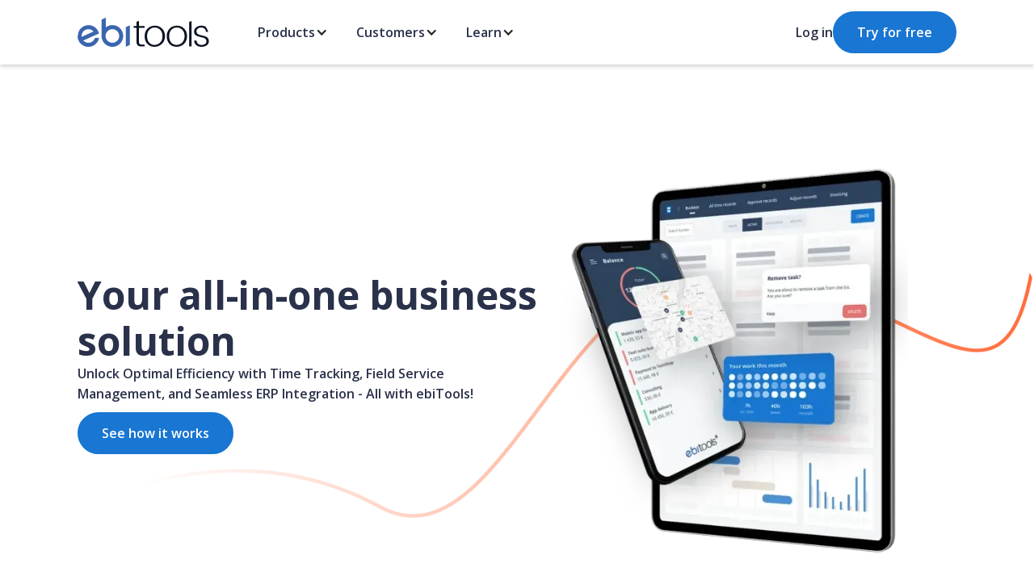

--- FILE ---
content_type: text/html
request_url: https://www.ebitools.com/
body_size: 16508
content:
<!DOCTYPE html><!-- Last Published: Wed Jul 26 2023 09:20:25 GMT+0000 (Coordinated Universal Time) --><html data-wf-domain="www.ebitools.com" data-wf-page="648af1f94b7fc1b0d960edbe" data-wf-site="64870f974839de5cafa0c25e"><head><meta charset="utf-8"/><title>ebiTools - The All-In-One Business Solution for Your Company</title><meta content="Simplify your workflow and streamline your business operations with ebiTools. One platform to manage it all. Try our all-in-one business solution today." name="description"/><meta content="ebiTools - The All-In-One Business Solution for Your Company" property="og:title"/><meta content="Simplify your workflow and streamline your business operations with ebiTools. One platform to manage it all. Try our all-in-one business solution today." property="og:description"/><meta content="https://cdn.prod.website-files.com/64870f974839de5cafa0c25e/648af36e6a2942652299ac39_ipadddd%201_result-p-500.webp" property="og:image"/><meta content="ebiTools - The All-In-One Business Solution for Your Company" property="twitter:title"/><meta content="Simplify your workflow and streamline your business operations with ebiTools. One platform to manage it all. Try our all-in-one business solution today." property="twitter:description"/><meta content="https://cdn.prod.website-files.com/64870f974839de5cafa0c25e/648af36e6a2942652299ac39_ipadddd%201_result-p-500.webp" property="twitter:image"/><meta property="og:type" content="website"/><meta content="summary_large_image" name="twitter:card"/><meta content="width=device-width, initial-scale=1" name="viewport"/><link href="https://cdn.prod.website-files.com/64870f974839de5cafa0c25e/css/ebitools.webflow.bdd071399.min.css" rel="stylesheet" type="text/css"/><link href="https://fonts.googleapis.com" rel="preconnect"/><link href="https://fonts.gstatic.com" rel="preconnect" crossorigin="anonymous"/><script src="https://ajax.googleapis.com/ajax/libs/webfont/1.6.26/webfont.js" type="text/javascript"></script><script type="text/javascript">WebFont.load({  google: {    families: ["Open Sans:300,300italic,400,400italic,600,600italic,700,700italic,800,800italic"]  }});</script><script type="text/javascript">!function(o,c){var n=c.documentElement,t=" w-mod-";n.className+=t+"js",("ontouchstart"in o||o.DocumentTouch&&c instanceof DocumentTouch)&&(n.className+=t+"touch")}(window,document);</script><link href="https://cdn.prod.website-files.com/64870f974839de5cafa0c25e/648874577680e0c65b9d14c7_648706a593d22a5071385319_32.png" rel="shortcut icon" type="image/x-icon"/><link href="https://cdn.prod.website-files.com/64870f974839de5cafa0c25e/6488745d1d2c38174c557c33_648706a593d22a507138531a_256.png" rel="apple-touch-icon"/><link href="https://www.ebitools.com" rel="canonical"/><script src="https://www.google.com/recaptcha/api.js" type="text/javascript"></script><script async src="https://cdn.jsdelivr.net/npm/@finsweet/cookie-consent@1/fs-cc.js" fs-cc-mode="opt-in"></script>

<!-- Google Tag Manager -->
<script type="fs-cc" fs-cc-categories="analytics">(function(w,d,s,l,i){w[l]=w[l]||[];w[l].push({'gtm.start':
new Date().getTime(),event:'gtm.js'});var f=d.getElementsByTagName(s)[0],
j=d.createElement(s),dl=l!='dataLayer'?'&l='+l:'';j.async=true;j.src=
'https://www.googletagmanager.com/gtm.js?id='+i+dl;f.parentNode.insertBefore(j,f);
})(window,document,'script','dataLayer','GTM-PK3QK5F');</script>
<!-- End Google Tag Manager -->
<style>
  .w-editor-publish-controls .w-editor-publish {
    display: none !important;
  }
</style><meta property="og:url" content="https://www.ebitools.com/" />
<script type="application/ld+json">
{
  "@context": "https://schema.org",
  "@type": "Organization",
  "name": "ebiTools",
  "alternateName": "ebiTools.com",
  "description": "Unlock Optimal Efficiency with Time Tracking, Field Service Management, and Seamless ERP Integration - All with ebiTools!",
  "url": "https://www.ebitools.com/",
  "telephone": "+4940228599600",
  "email": "info@ebitools.com",
  "location": "Hamburg",
  "logo": "https://cdn.prod.website-files.com/64870f974839de5cafa0c25e/648711d816f275bd1a2dec45_ebiTools%20logo.svg",
  "contactPoint": [
  { "@type": "ContactPoint",
    "email": "info@ebitools.com",
    "contactType": "customer service"
  }
  ]
}
</script>
</head><body><div class="w-embed w-iframe"><!-- Google Tag Manager (noscript) -->
<noscript><iframe src="https://www.googletagmanager.com/ns.html?id=GTM-PK3QK5F"
height="0" width="0" style="display:none;visibility:hidden"></iframe></noscript>
<!-- End Google Tag Manager (noscript) --></div><div data-collapse="medium" data-animation="default" data-duration="400" id="mainNav" data-easing="ease" data-easing2="ease" role="banner" class="navigation w-nav"><div class="navigation-full"><div class="wrapper navigation-wrapper"><div class="nav-center-wrap"><a href="/" aria-current="page" class="brand w-nav-brand w--current"><img loading="lazy" alt="ebiTools logo." src="https://cdn.prod.website-files.com/64870f974839de5cafa0c25e/648711d816f275bd1a2dec45_ebiTools%20logo.svg" class="image contain"/></a><nav role="navigation" class="nav-menu w-nav-menu"><div data-hover="true" data-delay="0" class="dropdown w-dropdown"><div class="dropdown-toggle w-dropdown-toggle"><div class="bold-text menu-item">Products</div><div class="menu-arrow w-icon-dropdown-toggle"></div></div><nav class="dropdown-list w-dropdown-list"><div class="div-block-48"><div data-current="Tab 1" data-easing="ease" data-duration-in="300" data-duration-out="100" class="tabs-2 hidemobile w-tabs"><div class="tabs-menu-2 w-tab-menu"><a data-w-tab="Tab 1" class="menu-tab w-inline-block w-tab-link w--current"><div class="div-block-10"><div class="div-block-11"><img alt="Shorter version of the ebiTime logo." height="Auto" src="https://cdn.prod.website-files.com/64870f974839de5cafa0c25e/648711d816f275bd1a2dec52_ebiTimeLogo.svg" loading="lazy" class="nav-image"/><div><div class="menu-text">ebiTime</div><div class="menu-text ebicolor ebitime">Time &amp; Budget</div></div></div><img alt="Back icon." loading="lazy" src="https://cdn.prod.website-files.com/64870f974839de5cafa0c25e/648711d816f275bd1a2dec48_keyboard_arrow_right_FILL0_wght400_GRAD0_opsz48.svg" class="nav-image-2 hidemobile"/></div></a><a data-w-tab="Tab 2" class="menu-tab w-inline-block w-tab-link"><div class="div-block-10"><div class="div-block-11"><img alt="Shorter version of the ebiWork logo." height="Auto" src="https://cdn.prod.website-files.com/64870f974839de5cafa0c25e/648711d816f275bd1a2dec53_ebiWorkLogo.svg" loading="lazy" class="nav-image"/><div><div class="menu-text">ebiWork</div><div class="menu-text ebicolor ebiwork">Work Orders</div></div></div><img alt="Back icon." loading="lazy" src="https://cdn.prod.website-files.com/64870f974839de5cafa0c25e/648711d816f275bd1a2dec48_keyboard_arrow_right_FILL0_wght400_GRAD0_opsz48.svg" class="nav-image-2 hidemobile"/></div></a><a data-w-tab="Tab 3" class="menu-tab w-inline-block w-tab-link"><div class="div-block-10"><div class="div-block-11"><img alt="Shorter version of the ebiConnect logo." height="Auto" src="https://cdn.prod.website-files.com/64870f974839de5cafa0c25e/648711d816f275bd1a2dec54_ebiConnectLogo.svg" loading="lazy" class="nav-image"/><div><div class="menu-text">ebiConnect</div><div class="menu-text ebicolor ebiconnect">Data Integration</div></div></div><img alt="Back icon." loading="lazy" src="https://cdn.prod.website-files.com/64870f974839de5cafa0c25e/648711d816f275bd1a2dec48_keyboard_arrow_right_FILL0_wght400_GRAD0_opsz48.svg" class="nav-image-2 hidemobile"/></div></a></div><div class="tabs-content-2 w-tab-content"><div data-w-tab="Tab 1" class="w-tab-pane w--tab-active"><div class="tab-lvl2-content"><div class="div-block-13 div-block-14 div-block-15 div-block-16 div-block-17 inner-up-content-lvl2"><div class="header-grid-2-3"><div class="menu-heading">FEATURES</div><div id="w-node-_5e650819-c86f-c942-bf1e-8c36f23b665b-f23b6626"><a href="/en/ebitime" class="menu-link-section w-inline-block"><div class="div-block-21"><img alt="Euro sign representing something to do with money or budget." loading="lazy" src="https://cdn.prod.website-files.com/64870f974839de5cafa0c25e/64a3b9860b781c5fd2d2edb4_641b1cc4e56b8e6d4751ea42_euro_symbol_FILL0_wght400_GRAD0_opsz48.svg" class="image-11"/><div class="div-block-22"><div class="menu-text">Budget</div><div class="menu-text menu-text-sub">Define and control project budgets with precision throughout implementation.</div></div></div></a></div><div id="w-node-_5e650819-c86f-c942-bf1e-8c36f23b6664-f23b6626"><a href="/en/ebitime" class="menu-link-section w-inline-block"><div class="div-block-21"><img alt="Paper with a clock icon next to it." loading="lazy" src="https://cdn.prod.website-files.com/64870f974839de5cafa0c25e/64a3b98a54e58a6201cf0092_641b1cc442f1c89a007e744d_overview_FILL0_wght400_GRAD0_opsz48.svg" class="image-11"/><div class="div-block-22"><div class="menu-text">Track</div><div class="menu-text menu-text-sub">Effortlessly monitor your work by project and task, staying on track with intelligent alerts.</div></div></div></a></div><div id="w-node-_5e650819-c86f-c942-bf1e-8c36f23b666d-f23b6626"><a href="/en/ebitime" class="menu-link-section w-inline-block"><div class="div-block-21"><img alt="A receipt being folded." loading="lazy" src="https://cdn.prod.website-files.com/64870f974839de5cafa0c25e/64a3b9a6f0df3bde4573d76d_641b1cf132561a868e494ca4_receipt_long_FILL0_wght400_GRAD0_opsz48.svg" class="image-11"/><div class="div-block-22"><div class="menu-text">Manage</div><div class="menu-text menu-text-sub">Customize how entries are recorded and gain real-time visibility into expenditure.</div></div></div></a></div><div class="menu-heading">INDUSTRIES</div><div id="w-node-_5e650819-c86f-c942-bf1e-8c36f23b6678-f23b6626"><a href="/en/use-cases/construction" class="menu-link-section w-inline-block"><div class="div-block-21"><img alt="House framework." loading="lazy" src="https://cdn.prod.website-files.com/64870f974839de5cafa0c25e/648711d816f275bd1a2dec49_foundation_FILL0_wght400_GRAD0_opsz48.svg" class="image-11"/><div class="div-block-22"><div class="menu-text">Construction</div><div class="menu-text menu-text-sub">Gain a clear picture of on-field activities with up-to-date information.</div></div></div></a></div><div id="w-node-_5e650819-c86f-c942-bf1e-8c36f23b6681-f23b6626"><a href="/en/use-cases/retail" class="menu-link-section w-inline-block"><div class="div-block-21"><img alt="Storefront view from the street." loading="lazy" src="https://cdn.prod.website-files.com/64870f974839de5cafa0c25e/64a3b9a7f2b9dad5133bee33_641b19bf25857434cbdad067_storefront_FILL0_wght400_GRAD0_opsz48.svg" class="image-11"/><div class="div-block-22"><div class="menu-text">Retail</div><div class="menu-text menu-text-sub">Enjoy advanced tracking and manage all retail-based applications from one centralized location.</div></div></div></a></div><div id="w-node-_5e650819-c86f-c942-bf1e-8c36f23b668a-f23b6626"><a href="/en/use-cases/it" class="menu-link-section w-inline-block"><div class="div-block-21"><img alt="Laptop outline." loading="lazy" src="https://cdn.prod.website-files.com/64870f974839de5cafa0c25e/64a3b9a6b6e5e826ff8b0b4b_641b19bfc6487437d598f286_computer_FILL0_wght400_GRAD0_opsz48.svg" class="image-11"/><div class="div-block-22"><div class="menu-text">IT</div><div class="menu-text menu-text-sub">Never worry about project over-budgeting or missing deadlines again.</div></div></div></a></div></div><div class="case-study-1-3"><div class="menu-heading nopad">CASE STUDY</div><a href="/en/case-studies/fit-varovanje" class="w-inline-block"><div class="menu-highlight"><img alt="Closeup of a security worker wearing a blue jacket with a patch containing the FIT varovanje logo." loading="lazy" src="https://cdn.prod.website-files.com/64870f974839de5cafa0c25e/648711d816f275bd1a2dec4a_fit.webp" class="image-13"/><div class="div-block-25"><div class="menu-text menu-text-sub">Fit varovanje schedules its work tasks more efficiently.</div><div class="menu-text menu-text-sub"><span class="text-span-11">How did they achieve it?</span></div></div></div></a></div></div><div class="inner-down-content-lvl2"><div class="div-block-27"><img alt="Shorter version of the ebiTime logo." loading="lazy" src="https://cdn.prod.website-files.com/64870f974839de5cafa0c25e/648711d816f275bd1a2dec52_ebiTimeLogo.svg" class="nav-image"/><div class="bold-text header-menu">ebiTime<br/><span class="normal-text ebitime">Time tracking was never easier!</span></div></div><a href="/en/ebitime" class="main-button ebitime small w-button">Explore ebiTime</a></div></div></div><div data-w-tab="Tab 2" class="w-tab-pane"><div class="tab-lvl2-content"><div class="div-block-13 div-block-14 div-block-15 div-block-16 div-block-17 inner-up-content-lvl2"><div class="header-grid-2-3"><div class="menu-heading">FEATURES</div><div><a href="/en/ebiwork" class="menu-link-section w-inline-block"><div class="div-block-21"><img alt="Laptop outline." loading="lazy" src="https://cdn.prod.website-files.com/64870f974839de5cafa0c25e/64a3b9a6b6e5e826ff8b0b4b_641b19bfc6487437d598f286_computer_FILL0_wght400_GRAD0_opsz48.svg" class="image-11"/><div class="div-block-22"><div class="menu-text">Optimize</div><div class="menu-text menu-text-sub">Enter customer and item details into the app, creating a comprehensive database.</div></div></div><div class="div-block-21"><img alt="" loading="lazy" src="https://cdn.prod.website-files.com/648706a593d22a50713850f8/648706a593d22a5071385292_foundation_FILL0_wght400_GRAD0_opsz48.svg" class="image-11"/></div></a></div><div><a href="/en/ebiwork" class="menu-link-section w-inline-block"><div class="div-block-21"><img alt="A box in a shape of a cube." loading="lazy" src="https://cdn.prod.website-files.com/64870f974839de5cafa0c25e/64a3b9a6cf1eb93fad6013ea_642bc85d32bf22ec18b679a7_deployed_code_FILL0_wght400_GRAD0_opsz48.svg" class="image-11"/><div class="div-block-22"><div class="menu-text">Create &amp; distribute</div><div class="menu-text menu-text-sub">Generate work orders and provide workers with clear instructions, ensuring seamless task execution.</div></div></div></a></div><div><a href="/en/ebiwork" class="menu-link-section w-inline-block"><div class="div-block-21"><img alt="A circle with an arrow pointing down." loading="lazy" src="https://cdn.prod.website-files.com/64870f974839de5cafa0c25e/64a3b9a7c9f71e0de0480b60_642bc85d801425e3cf9b434c_output_circle_FILL0_wght400_GRAD0_opsz48.svg" class="image-11"/><div class="div-block-22"><div class="menu-text">Collect</div><div class="menu-text menu-text-sub">Receive reports on completed work and materials used, seamlessly sent back to the system for effortless record-keeping.</div></div></div></a></div><div class="menu-heading">INDUSTRIES</div><div><a href="/en/use-cases/field-service" class="menu-link-section w-inline-block"><div class="div-block-21"><img alt="Worker in engineering." loading="lazy" src="https://cdn.prod.website-files.com/64870f974839de5cafa0c25e/64b12882ac248f8f0c386527_engineering_FILL0_wght400_GRAD0_opsz48.svg" class="image-11"/><div class="div-block-22"><div class="menu-text">Field Service </div><div class="menu-text menu-text-sub">Simplify your business operations with digital work orders, eliminating paperwork and increasing efficiency.</div></div></div></a></div><div><a href="/en/use-cases/security" class="menu-link-section w-inline-block"><div class="div-block-21"><img alt="Outline of a shield" loading="lazy" src="https://cdn.prod.website-files.com/64870f974839de5cafa0c25e/64a3b9a637ef9a11b0c54e16_641b19be8715a3568228463d_security_FILL0_wght400_GRAD0_opsz48.svg" class="image-11"/><div class="div-block-22"><div class="menu-text">Security</div><div class="menu-text menu-text-sub">Enhancing efficiency and reducing risk with integrated solutions.</div></div></div></a></div><div><a href="/en/use-cases/manufacturing" class="menu-link-section w-inline-block"><div class="div-block-21"><img alt="A robotic arm used in manufacturing. " loading="lazy" src="https://cdn.prod.website-files.com/64870f974839de5cafa0c25e/64a3b9a7c9f71e0de0480bfd_641b19bfac0e22a46bc2de3d_precision_manufacturing_FILL0_wght400_GRAD0_opsz48.svg" class="image-11"/><div class="div-block-22"><div class="menu-text">Manufacturing </div><div class="menu-text menu-text-sub">Overcome challenges of manual work and achieve structured and organized service delivery.</div></div></div></a></div></div><div class="case-study-1-3"><div class="menu-heading nopad">CASE STUDY</div><a href="/en/case-studies/alebon" class="w-inline-block"><div class="menu-highlight"><img alt="A fast-food worker at a Turkish food stand preparing food on a grill." loading="lazy" src="https://cdn.prod.website-files.com/64870f974839de5cafa0c25e/648711d816f275bd1a2dec4c_pexels-rodnae-productions-5779826.webp" class="image-13"/><div class="div-block-25"><div class="menu-text menu-text-sub">Alebon has drastically reduced costs and increased their performance.</div><div class="menu-text menu-text-sub"><span class="text-span-11">How did they achieve it?</span></div></div></div></a></div></div><div class="inner-down-content-lvl2"><div class="div-block-27"><img alt="Shorter version of the ebiWork logo." loading="lazy" src="https://cdn.prod.website-files.com/64870f974839de5cafa0c25e/648711d816f275bd1a2dec53_ebiWorkLogo.svg" class="nav-image"/><div class="bold-text header-menu">ebiWork<br/><span class="normal-text ebiwork">Forget about paper work orders</span></div></div><a href="/en/ebiwork" class="main-button ebiwork small w-button">Explore ebiWork</a></div></div></div><div data-w-tab="Tab 3" class="w-tab-pane"><div class="tab-lvl2-content"><div class="div-block-13 div-block-14 div-block-15 div-block-16 div-block-17 inner-up-content-lvl2"><div class="header-grid-2-3"><div class="menu-heading">FEATURES</div><div id="w-node-_5e650819-c86f-c942-bf1e-8c36f23b6704-f23b6626"><a href="/en/ebiconnect" class="menu-link-section w-inline-block"><div class="div-block-21"><img alt="Arrows pointing to each other behind a cloud." loading="lazy" src="https://cdn.prod.website-files.com/64870f974839de5cafa0c25e/64a3b9a7f0df3bde4573d862_642bc806c1ed22bf65842840_cloud_sync_FILL0_wght400_GRAD0_opsz48.svg" class="image-11"/><div class="div-block-22"><div class="menu-text">Manufacturing </div><div class="menu-text menu-text-sub">Seamlessly translate data across different programs, ensuring compatibility and usability.</div></div></div></a></div><div id="w-node-_5e650819-c86f-c942-bf1e-8c36f23b670e-f23b6626"><a href="/en/ebiconnect" class="menu-link-section w-inline-block"><div class="div-block-21"><img alt="Opened eye." loading="lazy" src="https://cdn.prod.website-files.com/64870f974839de5cafa0c25e/64a3b9a7f2b9dad5133bee2b_642bc806fc8fc099e582c32a_visibility_FILL0_wght400_GRAD0_opsz48.svg" class="image-11"/><div class="div-block-22"><div class="menu-text">Recognize</div><div class="menu-text menu-text-sub">Make data and its meaning universally usable across applications and business processes.</div></div></div></a></div><div id="w-node-_5e650819-c86f-c942-bf1e-8c36f23b6717-f23b6626"><a href="/en/ebiconnect" class="menu-link-section w-inline-block"><div class="div-block-21"><img alt="Six circles connected in a star shaped topology." loading="lazy" src="https://cdn.prod.website-files.com/64870f974839de5cafa0c25e/64a3b9a7ac69920c34585560_642bc8077a3267436db1423a_hub_FILL0_wght400_GRAD0_opsz48.svg" class="image-11"/><div class="div-block-22"><div class="menu-text">Connect</div><div class="menu-text menu-text-sub">Unify all your data within a single system, leveraging it for diverse business purposes.</div></div></div></a></div><div class="menu-heading">INDUSTRIES</div><div id="w-node-_5e650819-c86f-c942-bf1e-8c36f23b6722-f23b6626"><a href="/en/use-cases/it" class="menu-link-section w-inline-block"><div class="div-block-21"><img alt="Laptop outline." loading="lazy" src="https://cdn.prod.website-files.com/64870f974839de5cafa0c25e/64a3b9a6b6e5e826ff8b0b4b_641b19bfc6487437d598f286_computer_FILL0_wght400_GRAD0_opsz48.svg" class="image-11"/><div class="div-block-22"><div class="menu-text">IT</div><div class="menu-text menu-text-sub">Effortlessly pair offline software with online tools.</div></div></div></a></div><div id="w-node-_5e650819-c86f-c942-bf1e-8c36f23b672c-f23b6626"><a href="/en/use-cases/field-service" class="menu-link-section w-inline-block"><div class="div-block-21"><img alt="Worker in engineering." loading="lazy" src="https://cdn.prod.website-files.com/64870f974839de5cafa0c25e/64b12882ac248f8f0c386527_engineering_FILL0_wght400_GRAD0_opsz48.svg" class="image-11"/><div class="div-block-22"><div class="menu-text">Field Service</div><div class="menu-text menu-text-sub">Achieve greater efficiency, transparency, and faster task completion.</div></div></div></a></div><div id="w-node-_5e650819-c86f-c942-bf1e-8c36f23b6735-f23b6626"><a href="/en/use-cases/retail" class="menu-link-section w-inline-block"><div class="div-block-21"><img alt="Storefront view from the street." loading="lazy" src="https://cdn.prod.website-files.com/64870f974839de5cafa0c25e/64a3b9a7f2b9dad5133bee33_641b19bf25857434cbdad067_storefront_FILL0_wght400_GRAD0_opsz48.svg" class="image-11"/><div class="div-block-22"><div class="menu-text">Retail</div><div class="menu-text menu-text-sub">Accelerate system integration across different platforms.</div></div></div></a></div></div><div class="case-study-1-3"><div class="menu-heading nopad">CASE STUDY</div><a href="/en/case-studies/weberhaus" class="w-inline-block"><div class="menu-highlight"><img alt="Modern house with a pool and a terrace area at dusk." loading="lazy" src="https://cdn.prod.website-files.com/64870f974839de5cafa0c25e/648711d816f275bd1a2dec46_image.webp" class="image-13"/><div class="div-block-25"><div class="menu-text menu-text-sub">WeberHaus accomplished effective exchange of information.</div><div class="menu-text menu-text-sub"><span class="text-span-11">How did they achieve it?</span></div></div></div></a></div></div><div class="inner-down-content-lvl2"><div class="div-block-27"><img alt="Shorter version of the ebiConnect logo." loading="lazy" src="https://cdn.prod.website-files.com/64870f974839de5cafa0c25e/648711d816f275bd1a2dec54_ebiConnectLogo.svg" class="nav-image"/><div class="bold-text header-menu">ebiConnect<br/><span class="normal-text ebiconnect">One data for all your apps</span></div></div><a href="/en/ebiconnect" class="main-button ebiconnect small w-button">Explore ebiConnect</a></div></div></div></div></div></div><div class="mobile-menu-products hidedesktop"><a href="/en/ebitime" class="menu-tab mobile w-inline-block"><div class="div-block-10"><div class="div-block-11"><img alt="Shorter version of the ebiTime logo." height="Auto" src="https://cdn.prod.website-files.com/64870f974839de5cafa0c25e/648711d816f275bd1a2dec52_ebiTimeLogo.svg" loading="lazy" class="nav-image"/><div><div class="menu-text">ebiTime</div><div class="menu-text ebicolor ebitime">Time Management</div></div></div><img alt="Back icon." loading="lazy" src="https://cdn.prod.website-files.com/64870f974839de5cafa0c25e/648711d816f275bd1a2dec48_keyboard_arrow_right_FILL0_wght400_GRAD0_opsz48.svg" class="nav-image-2 hidemobile"/></div></a><a href="/en/ebiwork" class="menu-tab mobile w-inline-block"><div class="div-block-10"><div class="div-block-11"><img alt="Shorter version of the ebiWork logo." height="Auto" src="https://cdn.prod.website-files.com/64870f974839de5cafa0c25e/648711d816f275bd1a2dec53_ebiWorkLogo.svg" loading="lazy" class="nav-image"/><div><div class="menu-text">ebiWork</div><div class="menu-text ebicolor ebiwork">Work Orders</div></div></div><img alt="Back icon." loading="lazy" src="https://cdn.prod.website-files.com/64870f974839de5cafa0c25e/648711d816f275bd1a2dec48_keyboard_arrow_right_FILL0_wght400_GRAD0_opsz48.svg" class="nav-image-2 hidemobile"/></div></a><a href="/en/ebiconnect" class="menu-tab mobile w-inline-block"><div class="div-block-10"><div class="div-block-11"><img alt="Shorter version of the ebiConnect logo." height="Auto" src="https://cdn.prod.website-files.com/64870f974839de5cafa0c25e/648711d816f275bd1a2dec54_ebiConnectLogo.svg" loading="lazy" class="nav-image"/><div><div class="menu-text">ebiConnect</div><div class="menu-text ebicolor ebiconnect">Data Management</div></div></div><img alt="Back icon." loading="lazy" src="https://cdn.prod.website-files.com/64870f974839de5cafa0c25e/648711d816f275bd1a2dec48_keyboard_arrow_right_FILL0_wght400_GRAD0_opsz48.svg" class="nav-image-2 hidemobile"/></div></a></div></nav></div><div data-hover="true" data-delay="150" class="dropdown w-dropdown"><div class="dropdown-toggle w-dropdown-toggle"><div class="bold-text menu-item">Customers</div><div class="menu-arrow w-icon-dropdown-toggle"></div></div><nav class="dropdown-list w-dropdown-list"><div class="div-block-59 div-block-60 hidedesktop"><a href="/en/use-cases" class="w-inline-block"><div class="normal-text">Use cases</div></a><a href="/en/case-studies" class="w-inline-block"><div class="normal-text">Case studies</div></a></div><div class="div-block-48 hidemobile"><div class="div-block-12 tab2"><div class="header-grid-2-3 customer"><div class="customer-row-titles"><div class="customer-row-left"><div class="menu-heading">Learn how others have tackled their challenges with ebiTools:<br/></div></div><div class="customer-row-right"><div class="menu-heading">This is how our solutions are used in the industry:</div></div></div><div class="customer-gird"><div id="w-node-_5e650819-c86f-c942-bf1e-8c36f23b678c-f23b6626"><a href="/en/case-studies/weberhaus" class="menu-link-section hidemobile w-inline-block"><div class="div-block-21"><img alt="Back icon." loading="lazy" src="https://cdn.prod.website-files.com/64870f974839de5cafa0c25e/648711d816f275bd1a2dec48_keyboard_arrow_right_FILL0_wght400_GRAD0_opsz48.svg" class="image-11"/><div class="div-block-22"><div class="menu-text">WeberHaus</div><div class="menu-text menu-text-sub">Discover how WeberHaus accomplished effective information exchange.</div></div></div></a></div><div id="w-node-_5e650819-c86f-c942-bf1e-8c36f23b6795-f23b6626"><a href="/en/case-studies/alebon" class="menu-link-section hidemobile w-inline-block"><div class="div-block-21"><img alt="Back icon." loading="lazy" src="https://cdn.prod.website-files.com/64870f974839de5cafa0c25e/648711d816f275bd1a2dec48_keyboard_arrow_right_FILL0_wght400_GRAD0_opsz48.svg" class="image-11"/><div class="div-block-22"><div class="menu-text">Alebon</div><div class="menu-text menu-text-sub">Explore how ebiTools enabled Alebon to fully automate their business processes.</div></div></div></a></div><div id="w-node-_5e650819-c86f-c942-bf1e-8c36f23b679e-f23b6626"><a href="/en/case-studies/easy-bi" class="menu-link-section hidemobile w-inline-block"><div class="div-block-21"><img alt="Back icon." loading="lazy" src="https://cdn.prod.website-files.com/64870f974839de5cafa0c25e/648711d816f275bd1a2dec48_keyboard_arrow_right_FILL0_wght400_GRAD0_opsz48.svg" class="image-11"/><div class="div-block-22"><div class="menu-text">easy.bi</div><div class="menu-text menu-text-sub">Learn how easy.bi utilized ebiTools to enhance time and budget management.</div></div></div></a></div><div id="w-node-_5e650819-c86f-c942-bf1e-8c36f23b67a7-f23b6626"><a href="/en/use-cases/construction" class="menu-link-section hidemobile w-inline-block"><div class="div-block-21"><img alt="House framework." loading="lazy" src="https://cdn.prod.website-files.com/64870f974839de5cafa0c25e/648711d816f275bd1a2dec49_foundation_FILL0_wght400_GRAD0_opsz48.svg" class="image-11"/><div class="div-block-22"><div class="menu-text">Construction</div><div class="menu-text menu-text-sub">Gain a comprehensive overview of on-field activities with real-time information.</div></div></div></a></div><div id="w-node-_5e650819-c86f-c942-bf1e-8c36f23b67b0-f23b6626"><a href="/en/use-cases/retail" class="menu-link-section hidemobile w-inline-block"><div class="div-block-21"><img alt="Storefront view from the street." loading="lazy" src="https://cdn.prod.website-files.com/64870f974839de5cafa0c25e/64a3b9a7f2b9dad5133bee33_641b19bf25857434cbdad067_storefront_FILL0_wght400_GRAD0_opsz48.svg" class="image-11"/><div class="div-block-22"><div class="menu-text">Retail</div><div class="menu-text menu-text-sub">Effortlessly track and manage retail applications from a centralized platform.</div></div></div></a></div><div id="w-node-_5e650819-c86f-c942-bf1e-8c36f23b67b9-f23b6626"><a href="/en/use-cases/manufacturing" class="menu-link-section hidemobile w-inline-block"><div class="div-block-21"><img alt="A robotic arm used in manufacturing. " loading="lazy" src="https://cdn.prod.website-files.com/64870f974839de5cafa0c25e/64a3b9a7c9f71e0de0480bfd_641b19bfac0e22a46bc2de3d_precision_manufacturing_FILL0_wght400_GRAD0_opsz48.svg" class="image-11"/><div class="div-block-22"><div class="menu-text">Manufacturing </div><div class="menu-text menu-text-sub">Achieve faster, more efficient, and transparent operations.</div></div></div></a></div><div id="w-node-_5e650819-c86f-c942-bf1e-8c36f23b67c2-f23b6626"><a href="/en/use-cases/it" class="menu-link-section hidemobile w-inline-block"><div class="div-block-21"><img alt="Laptop outline." loading="lazy" src="https://cdn.prod.website-files.com/64870f974839de5cafa0c25e/64a3b9a6b6e5e826ff8b0b4b_641b19bfc6487437d598f286_computer_FILL0_wght400_GRAD0_opsz48.svg" class="image-11"/><div class="div-block-22"><div class="menu-text">IT</div><div class="menu-text menu-text-sub">Eliminate concerns of project over-budgeting and missed deadlines.</div></div></div></a></div><div id="w-node-_5e650819-c86f-c942-bf1e-8c36f23b67cb-f23b6626"><a href="/en/use-cases/field-service" class="menu-link-section hidemobile w-inline-block"><div class="div-block-21"><img alt="Worker in engineering." loading="lazy" src="https://cdn.prod.website-files.com/64870f974839de5cafa0c25e/64b12882ac248f8f0c386527_engineering_FILL0_wght400_GRAD0_opsz48.svg" class="image-11"/><div class="div-block-22"><div class="menu-text">Field services</div><div class="menu-text menu-text-sub">Streamline operations for faster, more transparent task completion.</div></div></div></a></div><div id="w-node-_1051f06b-4df1-998e-7fef-587b3f4d45d8-f23b6626"><a href="/en/use-cases/security" class="menu-link-section hidemobile w-inline-block"><div class="div-block-21"><img alt="Outline of a shield" loading="lazy" src="https://cdn.prod.website-files.com/64870f974839de5cafa0c25e/64a3b9a637ef9a11b0c54e16_641b19be8715a3568228463d_security_FILL0_wght400_GRAD0_opsz48.svg" class="image-11"/><div class="div-block-22"><div class="menu-text">Security</div><div class="menu-text menu-text-sub">Enhancing efficiency and reducing risk with integrated solutions.</div></div></div></a></div></div><div class="customer-row-titles"><div class="customer-row-left"><a href="/en/case-studies" class="main-button small w-button">Explore case studies</a></div><div class="customer-row-right"><a href="/en/use-cases" class="main-button small w-button">See all use cases</a></div></div></div><div class="case-study-1-3 customer"><div class="menu-heading nopad">CASE STUDY</div><a href="/en/case-studies/valmor" class="w-inline-block"><div class="menu-highlight"><img alt="Two men with a trolley going through a warehouse." sizes="100vw" src="https://cdn.prod.website-files.com/64870f974839de5cafa0c25e/648711d816f275bd1a2dec4e_pexels-alexander-isreb-1797428.webp" loading="lazy" srcset="https://cdn.prod.website-files.com/64870f974839de5cafa0c25e/648711d816f275bd1a2dec4e_pexels-alexander-isreb-1797428-p-500.webp 500w, https://cdn.prod.website-files.com/64870f974839de5cafa0c25e/648711d816f275bd1a2dec4e_pexels-alexander-isreb-1797428-p-800.webp 800w, https://cdn.prod.website-files.com/64870f974839de5cafa0c25e/648711d816f275bd1a2dec4e_pexels-alexander-isreb-1797428.webp 1000w" class="image-13"/><div class="div-block-25"><div class="menu-text menu-text-sub">Valmor has one of the most advanced field-office integrations.</div><div class="menu-text menu-text-sub"><span class="text-span-11">How did they achieve it?</span></div></div></div></a></div></div></div></nav></div><div data-hover="true" data-delay="150" class="dropdown w-dropdown"><div class="dropdown-toggle w-dropdown-toggle"><div class="bold-text menu-item">Learn</div><div class="menu-arrow w-icon-dropdown-toggle"></div></div><nav class="dropdown-list w-dropdown-list"><div class="div-block-59 div-block-60 hidedesktop"><a href="/en/blog" class="w-inline-block"><div class="normal-text">Blog</div></a><a href="https://help.ebitools.com/portal/en/home" class="w-inline-block"><div class="normal-text">Help center</div></a></div><div class="div-block-48 hidemobile"><div class="div-block-12 tab2"><div class="tab-lvl2-content tab3"><div class="div-block-13 div-block-14 div-block-15 div-block-16 div-block-17 inner-up-content-lvl2"><div class="div-block-19 tab2"><div class="menu-heading">Resources</div><div class="div-block-20"><div class="hidemobile w-dyn-list"><div role="list" class="collection-list-2 w-dyn-items"><div role="listitem" class="div-block-21 blog w-dyn-item"><a href="/en/time-tracking/navigating-the-world-of-time-tracking-essential-apps-for-maximizing-efficiency" class="menu-link-section hidemobile blog w-inline-block"><img loading="lazy" alt="hourglass with blue sand on gravel stones" src="https://cdn.prod.website-files.com/648714019ff37f2fb0d7dc5c/6491e0d0cb53adc1a7250833_Navigating-the-World-of-Time-Tracking_-Essential-Apps-for-Maximizing-Efficiency%20(1).webp" sizes="100vw" srcset="https://cdn.prod.website-files.com/648714019ff37f2fb0d7dc5c/6491e0d0cb53adc1a7250833_Navigating-the-World-of-Time-Tracking_-Essential-Apps-for-Maximizing-Efficiency%20(1)-p-500.webp 500w, https://cdn.prod.website-files.com/648714019ff37f2fb0d7dc5c/6491e0d0cb53adc1a7250833_Navigating-the-World-of-Time-Tracking_-Essential-Apps-for-Maximizing-Efficiency%20(1)-p-800.webp 800w, https://cdn.prod.website-files.com/648714019ff37f2fb0d7dc5c/6491e0d0cb53adc1a7250833_Navigating-the-World-of-Time-Tracking_-Essential-Apps-for-Maximizing-Efficiency%20(1)-p-1080.webp 1080w, https://cdn.prod.website-files.com/648714019ff37f2fb0d7dc5c/6491e0d0cb53adc1a7250833_Navigating-the-World-of-Time-Tracking_-Essential-Apps-for-Maximizing-Efficiency%20(1)-p-1600.webp 1600w, https://cdn.prod.website-files.com/648714019ff37f2fb0d7dc5c/6491e0d0cb53adc1a7250833_Navigating-the-World-of-Time-Tracking_-Essential-Apps-for-Maximizing-Efficiency%20(1).webp 1920w" class="image-64 blog"/><div class="div-block-95 blog"><div class="menu-text menu-text-sub blog">Navigating the World of Time Tracking: Essential Apps for Maximizing Efficiency</div></div></a></div></div></div><div class="hidemobile w-dyn-list"><div role="list" class="collection-list-2 w-dyn-items"><div role="listitem" class="div-block-21 blog w-dyn-item"><a href="/en/integrations/unlock-the-true-power-of-data-integration-ebiconnect-saas-meets-on-premise-software" class="menu-link-section hidemobile blog w-inline-block"><img loading="lazy" alt="On-premise systems connected via cloud, representing the concept of hybrid cloud computing and the integration of traditional and cloud-based IT infrastructure" src="https://cdn.prod.website-files.com/648714019ff37f2fb0d7dc5c/6488146f89eb0d810325e64e_64437b0b8a94891590625737_Unlock-the-True-Power-of-Data-Integration-ebiConnect-SaaS-Meets-On-Premise-Software%2520(1).webp" sizes="100vw" srcset="https://cdn.prod.website-files.com/648714019ff37f2fb0d7dc5c/6488146f89eb0d810325e64e_64437b0b8a94891590625737_Unlock-the-True-Power-of-Data-Integration-ebiConnect-SaaS-Meets-On-Premise-Software%2520(1)-p-500.webp 500w, https://cdn.prod.website-files.com/648714019ff37f2fb0d7dc5c/6488146f89eb0d810325e64e_64437b0b8a94891590625737_Unlock-the-True-Power-of-Data-Integration-ebiConnect-SaaS-Meets-On-Premise-Software%2520(1)-p-800.webp 800w, https://cdn.prod.website-files.com/648714019ff37f2fb0d7dc5c/6488146f89eb0d810325e64e_64437b0b8a94891590625737_Unlock-the-True-Power-of-Data-Integration-ebiConnect-SaaS-Meets-On-Premise-Software%2520(1)-p-1080.webp 1080w, https://cdn.prod.website-files.com/648714019ff37f2fb0d7dc5c/6488146f89eb0d810325e64e_64437b0b8a94891590625737_Unlock-the-True-Power-of-Data-Integration-ebiConnect-SaaS-Meets-On-Premise-Software%2520(1).webp 1500w" class="image-64 blog"/><div class="div-block-95 blog"><div class="menu-text menu-text-sub blog">Unlock the True Power of Data Integration: ebiConnect SaaS Meets On-Premise Software!</div></div></a></div></div></div><a href="/en/blog" class="main-button small w-button">Latest from our blog</a></div></div><div class="div-block-19 tab2 hidemobile"><div class="menu-heading">  </div><div class="div-block-20 hidemobile"><div class="hidemobile w-dyn-list"><div role="list" class="collection-list-2 w-dyn-items"><div role="listitem" class="div-block-21 blog w-dyn-item"><a href="/en/work-order/maximize-your-roi-how-ebiworks-field-service-software-can-drive-revenue-growth" class="menu-link-section hidemobile blog w-inline-block"><img loading="lazy" alt="Illustration of a growing chart showing increasing success and progress" src="https://cdn.prod.website-files.com/648714019ff37f2fb0d7dc5c/648813ec89ef2e3ed3171cc0_648706a593d22a50713853a5_64417993c5af7c90db97fc18_Maximize%2520Your%2520ROI-min.jpeg" sizes="100vw" srcset="https://cdn.prod.website-files.com/648714019ff37f2fb0d7dc5c/648813ec89ef2e3ed3171cc0_648706a593d22a50713853a5_64417993c5af7c90db97fc18_Maximize%2520Your%2520ROI-min-p-500.jpeg 500w, https://cdn.prod.website-files.com/648714019ff37f2fb0d7dc5c/648813ec89ef2e3ed3171cc0_648706a593d22a50713853a5_64417993c5af7c90db97fc18_Maximize%2520Your%2520ROI-min-p-800.jpeg 800w, https://cdn.prod.website-files.com/648714019ff37f2fb0d7dc5c/648813ec89ef2e3ed3171cc0_648706a593d22a50713853a5_64417993c5af7c90db97fc18_Maximize%2520Your%2520ROI-min-p-1080.jpeg 1080w, https://cdn.prod.website-files.com/648714019ff37f2fb0d7dc5c/648813ec89ef2e3ed3171cc0_648706a593d22a50713853a5_64417993c5af7c90db97fc18_Maximize%2520Your%2520ROI-min.jpeg 1446w" class="image-64 blog"/><div class="div-block-95 blog"><div class="menu-text menu-text-sub blog">Maximize Your ROI: How ebiWork&#x27;s Field Service Software Can Drive Revenue Growth</div></div></a></div></div></div><div class="hidemobile w-dyn-list"><div role="list" class="collection-list-2 w-dyn-items"><div role="listitem" class="div-block-21 blog w-dyn-item"><a href="/en/business-spotlight/what-is-the-secret-to-enhancing-productivity-in-a-modern-business-environment" class="menu-link-section hidemobile blog w-inline-block"><img loading="lazy" alt="modern office with computers on desks" src="https://cdn.prod.website-files.com/648714019ff37f2fb0d7dc5c/64a29cd6246088ce7d98e444_What%20is%20the%20Secret%20to%20Enhancing%20Productivity%20in%20a%20Modern%20Business%20Environment.jpg" sizes="100vw" srcset="https://cdn.prod.website-files.com/648714019ff37f2fb0d7dc5c/64a29cd6246088ce7d98e444_What%20is%20the%20Secret%20to%20Enhancing%20Productivity%20in%20a%20Modern%20Business%20Environment-p-500.jpg 500w, https://cdn.prod.website-files.com/648714019ff37f2fb0d7dc5c/64a29cd6246088ce7d98e444_What%20is%20the%20Secret%20to%20Enhancing%20Productivity%20in%20a%20Modern%20Business%20Environment.jpg 640w" class="image-64 blog"/><div class="div-block-95 blog"><div class="menu-text menu-text-sub blog">What is the Secret to Enhancing Productivity in a Modern Business Environment?</div></div></a></div></div></div></div></div><div class="case-study-1-3 customer"><div class="menu-heading nopad">Help center</div><a href="https://help.ebitools.com/portal/en/home" class="w-inline-block"><div class="menu-highlight"><img alt="A woman customer service worker smiles while talking on the phone to help users with their queries." loading="lazy" src="https://cdn.prod.website-files.com/64870f974839de5cafa0c25e/64a419d0d4c2d3a21066c72e_AdobeStock_209914108_result.webp" class="image-13"/><div class="div-block-25"><div class="menu-text menu-text-sub">Access our user-friendly help center to find all the resources you need for maximizing the potential of ebiTools. Explore it now!</div><div class="menu-text menu-text-sub"><span class="text-span-11">Go to help center</span></div></div></div></a></div></div></div></div></div></nav></div><div class="div-block-47"><a rel="nofollow" href="https://id.ebitools.com/user/login" class="bold-text hidedesktop">Log in</a><a href="/en/contact-us" class="main-button hidedekstop w-button">Try for free</a></div></nav></div><div class="navigation-right"><a rel="nofollow" href="https://id.ebitools.com/user/login" class="bold-text hidemobile">Log in</a><a href="/en/contact-us" class="main-button hidemobile w-button">Try for free</a><div class="menu-mob w-nav-button"><div class="icon w-icon-nav-menu"></div></div></div></div></div></div><div class="main-wrapper overflow"><div class="hero-section"><div class="wrapper hero"><div class="hero-text-content"><div class="hero-heading-wrapper"><div class="hero-home-header">Your all-in-one business solution</div></div><div class="hero-paragraph-wrapper"><h1 class="heading-hero-home">Unlock Optimal Efficiency with Time Tracking, Field Service Management, and Seamless ERP Integration - All with ebiTools!</h1></div><a href="/en/contact-us" class="main-button w-button">See how it works</a></div><div class="hero-image-wrapper"><img src="https://cdn.prod.website-files.com/64870f974839de5cafa0c25e/648af36e6a2942652299ac39_ipadddd%201_result.webp" loading="lazy" alt="Tablet and a mobile mockup showing ebiTools with highlighted features." sizes="(max-width: 479px) 68vw, (max-width: 767px) 45vw, (max-width: 991px) 325px, (max-width: 1279px) 38vw, 429.625px" srcset="https://cdn.prod.website-files.com/64870f974839de5cafa0c25e/648af36e6a2942652299ac39_ipadddd%201_result-p-500.webp 500w, https://cdn.prod.website-files.com/64870f974839de5cafa0c25e/648af36e6a2942652299ac39_ipadddd%201_result-p-800.webp 800w, https://cdn.prod.website-files.com/64870f974839de5cafa0c25e/648af36e6a2942652299ac39_ipadddd%201_result.webp 928w" class="image-66 hero"/></div></div><div class="wave-image hero"><img src="https://cdn.prod.website-files.com/64870f974839de5cafa0c25e/64871222fbf5fe0727c3356d_orange%20wave.png" loading="lazy" alt="Squiggly range line fading out on the left side." sizes="(max-width: 2887px) 100vw, 2887px" srcset="https://cdn.prod.website-files.com/64870f974839de5cafa0c25e/64871222fbf5fe0727c3356d_orange%2520wave-p-500.png 500w, https://cdn.prod.website-files.com/64870f974839de5cafa0c25e/64871222fbf5fe0727c3356d_orange%2520wave-p-800.png 800w, https://cdn.prod.website-files.com/64870f974839de5cafa0c25e/64871222fbf5fe0727c3356d_orange%2520wave-p-1080.png 1080w, https://cdn.prod.website-files.com/64870f974839de5cafa0c25e/64871222fbf5fe0727c3356d_orange%20wave.png 2887w" class="image-43"/><div data-w-id="bc017efb-264e-28ff-24c8-ef84ccdf34cf" class="wave-cover-home-hero"></div></div><div class="blur-gradient home-hero-pink"><img src="https://cdn.prod.website-files.com/64870f974839de5cafa0c25e/64871222fbf5fe0727c3356c_squares.SVG" loading="lazy" height="200" alt="" class="gradient-image"/></div></div><div class="page-section"><div class="wrapper center"><div class="problem-main-heading-and-content-wrapper"><div class="gray-text center">Join us today and experience unrivalled productivity, just like them:</div></div><div class="logos ref"><div class="logo-container"><img src="https://cdn.prod.website-files.com/64870f974839de5cafa0c25e/648712290fed4e3e4decc28a_Alebon_logo_result.webp" loading="lazy" id="w-node-_8befb498-f859-94e6-3fe4-cf4799e6975a-99e69753" alt="Logo of the company Alebon." srcset="https://cdn.prod.website-files.com/64870f974839de5cafa0c25e/648712290fed4e3e4decc28a_Alebon_logo_result-p-500.webp 500w, https://cdn.prod.website-files.com/64870f974839de5cafa0c25e/648712290fed4e3e4decc28a_Alebon_logo_result.webp 1450w" sizes="(max-width: 479px) 32vw, (max-width: 991px) 20vw, (max-width: 1919px) 11vw, 163.5px" class="logo-reference"/></div><div class="logo-container"><img src="https://cdn.prod.website-files.com/64870f974839de5cafa0c25e/648712290fed4e3e4decc289_weberhaus-vektor.svg" loading="lazy" id="w-node-_8befb498-f859-94e6-3fe4-cf4799e6975c-99e69753" alt="WeberHaus logo." class="logo-reference"/></div><div class="logo-container"><img src="https://cdn.prod.website-files.com/64870f974839de5cafa0c25e/648712290fed4e3e4decc286_sponsoo_vektor-01.svg" loading="lazy" id="w-node-_8befb498-f859-94e6-3fe4-cf4799e6975e-99e69753" alt="The grayed version of Sponsoo logo." class="logo-reference"/></div><div class="logo-container"><img src="https://cdn.prod.website-files.com/64870f974839de5cafa0c25e/648712290fed4e3e4decc28f_Artboard%204_result.webp" loading="lazy" id="w-node-_8befb498-f859-94e6-3fe4-cf4799e69760-99e69753" alt="Logo of Dgree.io." srcset="https://cdn.prod.website-files.com/64870f974839de5cafa0c25e/648712290fed4e3e4decc28f_Artboard%25204_result-p-500.webp 500w, https://cdn.prod.website-files.com/64870f974839de5cafa0c25e/648712290fed4e3e4decc28f_Artboard%25204_result-p-800.webp 800w, https://cdn.prod.website-files.com/64870f974839de5cafa0c25e/648712290fed4e3e4decc28f_Artboard%25204_result-p-1080.webp 1080w, https://cdn.prod.website-files.com/64870f974839de5cafa0c25e/648712290fed4e3e4decc28f_Artboard%25204_result-p-1600.webp 1600w, https://cdn.prod.website-files.com/64870f974839de5cafa0c25e/648712290fed4e3e4decc28f_Artboard%25204_result-p-2000.webp 2000w, https://cdn.prod.website-files.com/64870f974839de5cafa0c25e/648712290fed4e3e4decc28f_Artboard%204_result.webp 2691w" sizes="(max-width: 479px) 32vw, (max-width: 991px) 20vw, (max-width: 1919px) 11vw, 163.5px" class="logo-reference"/></div><div class="logo-container"><img src="https://cdn.prod.website-files.com/64870f974839de5cafa0c25e/648712290fed4e3e4decc287_logo_result.webp" loading="lazy" id="w-node-_8befb498-f859-94e6-3fe4-cf4799e69762-99e69753" alt="Logo of the company Valmor." class="logo-reference"/></div></div></div></div><div class="page-section"><div data-w-id="e38a1694-1b9e-44bd-32df-d5c7f6bfbeaf" style="opacity:0" class="wrapper tabs-wrapper"><div data-duration-in="300" data-duration-out="100" data-current="ebiTime" data-easing="ease" class="tabs w-tabs"><div class="tabs-menu w-tab-menu"><a data-w-tab="ebiTime" class="tab-link w-inline-block w-tab-link w--current"><div class="bold-text">ebiTime</div></a><a data-w-tab="ebiWork" class="tab-link w-inline-block w-tab-link"><div class="bold-text">ebiWork</div></a><a data-w-tab="ebiConnect" class="tab-link w-inline-block w-tab-link"><div class="bold-text">ebiConnect</div></a></div><div class="tabs-content-wrapper w-tab-content"><div data-w-tab="ebiTime" class="tab-pane w-tab-pane w--tab-active"><div class="tabs-content"><div class="tabs-text-wrapper"><div class="tabs-heading-wrapper"><div class="heading-3">Take charge of your time and budget</div></div><div class="tabs-paragraph-wrapper"><p class="normal-text">Revolutionize your time tracking experience with ebiTime. Our cutting-edge app sets a new benchmark, providing unparalleled control over your budget and streamlined approval workflows. Say goodbye to project delays and budget overruns as you keep projects on track and within budget.</p></div><div class="div-block-2"><a href="/en/contact-us" class="main-button secondary w-button">Get a demo</a><a href="/en/ebitime" class="main-button w-button">Explore ebiTime</a></div></div><div class="tabs-image-wrapper"><div data-poster-url="https://cdn.prod.website-files.com/6418183b97263836742df535/641866b00f8b4c00d957d461_approve-1-poster-00001.jpg" data-video-urls="https://cdn.prod.website-files.com/64870f974839de5cafa0c25e/6487122ecc31c0c91413807f_approve-1-poster-00001.jpg,https://cdn.prod.website-files.com/64870f974839de5cafa0c25e/6487122ecc31c0c91413807f_approve-1-transcode.mp4,https://cdn.prod.website-files.com/64870f974839de5cafa0c25e/6487122ecc31c0c91413807f_approve-1-transcode.webm" data-autoplay="true" data-loop="true" data-wf-ignore="true" class="background-video w-background-video w-background-video-atom"><video id="e38a1694-1b9e-44bd-32df-d5c7f6bfbecb-video" autoplay="" loop="" style="background-image:url(&quot;https://cdn.prod.website-files.com/6418183b97263836742df535/641866b00f8b4c00d957d461_approve-1-poster-00001.jpg&quot;)" muted="" playsinline="" data-wf-ignore="true" data-object-fit="cover"><source src="https://cdn.prod.website-files.com/64870f974839de5cafa0c25e/6487122ecc31c0c91413807f_approve-1-poster-00001.jpg" data-wf-ignore="true"/><source src="https://cdn.prod.website-files.com/64870f974839de5cafa0c25e/6487122ecc31c0c91413807f_approve-1-transcode.mp4" data-wf-ignore="true"/><source src="https://cdn.prod.website-files.com/64870f974839de5cafa0c25e/6487122ecc31c0c91413807f_approve-1-transcode.webm" data-wf-ignore="true"/></video><noscript><style>
  [data-wf-bgvideo-fallback-img] {
    display: none;
  }
  @media (prefers-reduced-motion: reduce) {
    [data-wf-bgvideo-fallback-img] {
      position: absolute;
      z-index: -100;
      display: inline-block;
      height: 100%;
      width: 100%;
      object-fit: cover;
    }
  }</style><img data-wf-bgvideo-fallback-img="true" src="https://cdn.prod.website-files.com/6418183b97263836742df535/641866b00f8b4c00d957d461_approve-1-poster-00001.jpg" alt=""/></noscript><div aria-live="polite"><button type="button" data-w-bg-video-control="true" aria-controls="e38a1694-1b9e-44bd-32df-d5c7f6bfbecb-video" class="w-backgroundvideo-backgroundvideoplaypausebutton w-background-video--control"><span><img loading="lazy" src="https://cdn.prod.website-files.com/6022af993a6b2191db3ed10c/628299f8aa233b83918e24fd_Pause.svg" alt="Pause video"/></span><span hidden=""><img loading="lazy" src="https://cdn.prod.website-files.com/6022af993a6b2191db3ed10c/628298b20ae0236682d4b87f_Play-24.svg" alt="Play video"/></span></button></div></div></div></div></div><div data-w-tab="ebiWork" class="tab-pane w-tab-pane"><div class="tabs-content"><div class="tabs-text-wrapper"><div class="tabs-heading-wrapper"><div class="heading-3">Unleash the potential of field service management</div></div><div class="tabs-paragraph-wrapper"><p class="normal-text">Streamline scheduling and dispatching, close communication gaps, optimize technician tracking, and equip your team with unmatched tools for exceptional efficiency and customer satisfaction.</p></div><div class="div-block-2"><a href="/en/contact-us" class="main-button secondary w-button">Get a demo</a><a href="/en/ebiwork" class="main-button blue-button w-button">Explore ebiWork</a></div></div><div class="tabs-image-wrapper"><div data-poster-url="https://cdn.prod.website-files.com/6418183b97263836742df535/641866b0039a3c1bb842fc4d_status-poster-00001.jpg" data-video-urls="https://cdn.prod.website-files.com/64870f974839de5cafa0c25e/6487122ecc31c0c914138083_status-poster-00001.jpg,https://cdn.prod.website-files.com/64870f974839de5cafa0c25e/6487122ecc31c0c914138083_status-transcode.mp4,https://cdn.prod.website-files.com/64870f974839de5cafa0c25e/6487122ecc31c0c914138083_status-transcode.webm" data-autoplay="true" data-loop="true" data-wf-ignore="true" class="background-video w-background-video w-background-video-atom"><video id="e38a1694-1b9e-44bd-32df-d5c7f6bfbee0-video" autoplay="" loop="" style="background-image:url(&quot;https://cdn.prod.website-files.com/6418183b97263836742df535/641866b0039a3c1bb842fc4d_status-poster-00001.jpg&quot;)" muted="" playsinline="" data-wf-ignore="true" data-object-fit="cover"><source src="https://cdn.prod.website-files.com/64870f974839de5cafa0c25e/6487122ecc31c0c914138083_status-poster-00001.jpg" data-wf-ignore="true"/><source src="https://cdn.prod.website-files.com/64870f974839de5cafa0c25e/6487122ecc31c0c914138083_status-transcode.mp4" data-wf-ignore="true"/><source src="https://cdn.prod.website-files.com/64870f974839de5cafa0c25e/6487122ecc31c0c914138083_status-transcode.webm" data-wf-ignore="true"/></video><noscript><style>
  [data-wf-bgvideo-fallback-img] {
    display: none;
  }
  @media (prefers-reduced-motion: reduce) {
    [data-wf-bgvideo-fallback-img] {
      position: absolute;
      z-index: -100;
      display: inline-block;
      height: 100%;
      width: 100%;
      object-fit: cover;
    }
  }</style><img data-wf-bgvideo-fallback-img="true" src="https://cdn.prod.website-files.com/6418183b97263836742df535/641866b0039a3c1bb842fc4d_status-poster-00001.jpg" alt=""/></noscript><div aria-live="polite"><button type="button" data-w-bg-video-control="true" aria-controls="e38a1694-1b9e-44bd-32df-d5c7f6bfbee0-video" class="w-backgroundvideo-backgroundvideoplaypausebutton w-background-video--control"><span><img loading="lazy" src="https://cdn.prod.website-files.com/6022af993a6b2191db3ed10c/628299f8aa233b83918e24fd_Pause.svg" alt="Pause video"/></span><span hidden=""><img loading="lazy" src="https://cdn.prod.website-files.com/6022af993a6b2191db3ed10c/628298b20ae0236682d4b87f_Play-24.svg" alt="Play video"/></span></button></div></div></div></div></div><div data-w-tab="ebiConnect" class="tab-pane w-tab-pane"><div class="tabs-content"><div class="tabs-text-wrapper"><div class="tabs-heading-wrapper"><div class="heading-3">Effortlessly integrate and automate your business applications</div></div><div class="tabs-paragraph-wrapper"><p class="normal-text">Seamlessly integrate and automate your business applications with ebiConnect. Say goodbye to data security concerns as you connect your company&#x27;s apps, automate data transfers, streamline workflows, and enhance overall efficiency. Experience the ease and productivity that ebiConnect brings to your operations.</p></div><div class="div-block-2"><a href="/en/contact-us" class="main-button secondary w-button">Get a demo</a><a href="/en/ebiconnect" class="main-button blue-button w-button">Explore ebiConnect</a></div></div><div class="tabs-image-wrapper"><div data-poster-url="https://cdn.prod.website-files.com/6418183b97263836742df535/641866b0980d4e9772b7a6a5_ebiconnect-1-poster-00001.jpg" data-video-urls="https://cdn.prod.website-files.com/64870f974839de5cafa0c25e/6487122ecc31c0c91413807b_ebiconnect-1-poster-00001.jpg,https://cdn.prod.website-files.com/64870f974839de5cafa0c25e/6487122ecc31c0c91413807b_ebiconnect-1-transcode.mp4,https://cdn.prod.website-files.com/64870f974839de5cafa0c25e/6487122ecc31c0c91413807b_ebiconnect-1-transcode.webm" data-autoplay="true" data-loop="true" data-wf-ignore="true" class="background-video w-background-video w-background-video-atom"><video id="e38a1694-1b9e-44bd-32df-d5c7f6bfbef5-video" autoplay="" loop="" style="background-image:url(&quot;https://cdn.prod.website-files.com/6418183b97263836742df535/641866b0980d4e9772b7a6a5_ebiconnect-1-poster-00001.jpg&quot;)" muted="" playsinline="" data-wf-ignore="true" data-object-fit="cover"><source src="https://cdn.prod.website-files.com/64870f974839de5cafa0c25e/6487122ecc31c0c91413807b_ebiconnect-1-poster-00001.jpg" data-wf-ignore="true"/><source src="https://cdn.prod.website-files.com/64870f974839de5cafa0c25e/6487122ecc31c0c91413807b_ebiconnect-1-transcode.mp4" data-wf-ignore="true"/><source src="https://cdn.prod.website-files.com/64870f974839de5cafa0c25e/6487122ecc31c0c91413807b_ebiconnect-1-transcode.webm" data-wf-ignore="true"/></video><noscript><style>
  [data-wf-bgvideo-fallback-img] {
    display: none;
  }
  @media (prefers-reduced-motion: reduce) {
    [data-wf-bgvideo-fallback-img] {
      position: absolute;
      z-index: -100;
      display: inline-block;
      height: 100%;
      width: 100%;
      object-fit: cover;
    }
  }</style><img data-wf-bgvideo-fallback-img="true" src="https://cdn.prod.website-files.com/6418183b97263836742df535/641866b0980d4e9772b7a6a5_ebiconnect-1-poster-00001.jpg" alt=""/></noscript><div aria-live="polite"><button type="button" data-w-bg-video-control="true" aria-controls="e38a1694-1b9e-44bd-32df-d5c7f6bfbef5-video" class="w-backgroundvideo-backgroundvideoplaypausebutton w-background-video--control"><span><img loading="lazy" src="https://cdn.prod.website-files.com/6022af993a6b2191db3ed10c/628299f8aa233b83918e24fd_Pause.svg" alt="Pause video"/></span><span hidden=""><img loading="lazy" src="https://cdn.prod.website-files.com/6022af993a6b2191db3ed10c/628298b20ae0236682d4b87f_Play-24.svg" alt="Play video"/></span></button></div></div></div></div></div></div></div></div></div><div class="page-section"><div class="wrapper"><div data-w-id="5a6da725-4cb5-f590-8426-7b2a3c09b4ac" style="opacity:0" class="title-header"><h2><strong>What makes ebiTools exceptional? </strong><br/><span class="highlighted-header"><strong>These reasons are just the beginning.</strong></span></h2></div><div data-w-id="5a6da725-4cb5-f590-8426-7b2a3c09b4b5" style="opacity:0" class="second-question-paragraph-wrapper"><div class="reason"><img loading="lazy" alt="Blue square inside of a circle." src="https://cdn.prod.website-files.com/64870f974839de5cafa0c25e/64871234ae733ec188f7343d_icon1.svg" class="reason-icon"/><div class="div-block"><div class="heading-4">One ecosystem</div><div class="normal-text">Experience the power of one cohesive ecosystem. With ebiTools, all applications are interconnected, offering you a comprehensive overview of your company&#x27;s operations at your fingertips. Say goodbye to scattered data and welcome streamlined efficiency.<br/></div></div></div><div class="reason"><img loading="lazy" alt="Bell representing notifications." src="https://cdn.prod.website-files.com/64870f974839de5cafa0c25e/64871234ae733ec188f73441_bell.svg" class="reason-icon"/><div class="div-block"><div class="heading-4">Intelligent alerts</div><div class="normal-text">Stay on top of your tasks effortlessly. Our advanced system takes care of notifying you with customized alerts, intelligently recognizing the most critical tasks at any given moment. Never miss a deadline or opportunity again.<br/></div></div></div><div class="reason"><img loading="lazy" alt="User represented by a blue icon." src="https://cdn.prod.website-files.com/64870f974839de5cafa0c25e/64871234ae733ec188f73442_user.svg" class="reason-icon"/><div class="div-block"><div class="heading-4">Tailored solutions</div><div class="normal-text">Empower yourself with personalized control. Each user can individually adjust the applications to match their preferences, defining a unique overview of various aspects of the business and creating customized project recording rules. ebiTools adapt to your needs.<br/></div></div></div><div class="reason"><img loading="lazy" alt="Two arrows going in a clockwise direction with a checkmark in the middle." src="https://cdn.prod.website-files.com/64870f974839de5cafa0c25e/64871234ae733ec188f7343e_automation.svg" class="reason-icon"/><div class="div-block"><div class="heading-4">Business automation</div><div class="normal-text">Unleash the power of efficiency. ebiTools are purposefully designed to elevate your company&#x27;s productivity by digitizing and automating time-consuming processes and tasks. Let technology work for you, while you focus on what matters most.<br/></div></div></div><div class="reason"><img loading="lazy" alt="Blue lock icon." src="https://cdn.prod.website-files.com/64870f974839de5cafa0c25e/64871234ae733ec188f7343f_security.svg" class="reason-icon"/><div class="div-block"><div class="heading-4">Advanced security</div><div class="normal-text">Rest assured; your data is safeguarded. Everything remains private on our secure servers and is only accessible to relevant team members. We prioritize the highest level of data protection, ensuring your peace of mind.<br/></div></div></div><div class="reason"><img loading="lazy" alt="Crossed WiFi sign." src="https://cdn.prod.website-files.com/64870f974839de5cafa0c25e/64871234ae733ec188f73440_offline.svg" class="reason-icon"/><div class="div-block"><div class="heading-4">Offline work capabilities</div><div class="normal-text">Stay productive, even without internet access. With ebiTools, all your input and important data are saved locally and seamlessly uploaded once the connection is reestablished. Never let connectivity limitations hinder your progress.<br/></div></div></div></div></div></div><div class="page-section"><div data-w-id="53cbbd9b-e89e-f895-23fe-0a7b06ee4ef1" style="opacity:0" class="wrapper"><div data-duration-in="300" data-duration-out="100" data-current="Retail" data-easing="ease" class="tabs w-tabs"><div class="tabs-menu w-tab-menu"><a data-w-tab="Retail" class="tab-link w-inline-block w-tab-link w--current"><div class="bold-text">Retail</div></a><a data-w-tab="IT" class="tab-link w-inline-block w-tab-link"><div class="bold-text">IT</div></a><a data-w-tab="Manufacturing" class="tab-link w-inline-block w-tab-link"><div class="bold-text">Manufacturing</div></a><a data-w-tab="Field service" class="tab-link w-inline-block w-tab-link"><div class="bold-text">Field service</div></a><a data-w-tab="Construction" class="tab-link w-inline-block w-tab-link"><div class="bold-text">Construction</div></a><a data-w-tab="Security" class="tab-link w-inline-block w-tab-link"><div class="bold-text">Security</div></a></div><div class="tabs-content-wrapper w-tab-content"><div data-w-tab="Retail" class="tab-pane w-tab-pane w--tab-active"><div class="tabs-content-3"><div class="tabs-text-wrapper"><div class="tabs-heading-wrapper"><div class="heading-3">Efficiently Manage Your Time and Finances </div></div><div class="tabs-paragraph-wrapper"><p class="normal-text">Take advantage of advanced tracking, reporting, and centralized time entry management. Stay organized and enjoy the convenience of having all your time-related information in one convenient place.</p></div><div class="div-block-61"><a href="/en/contact-us" class="main-button secondary w-button">Get Free Trial</a><a href="/en/use-cases/retail" class="main-button w-button">Check it out</a></div></div><div class="tabs-image-wrapper"><img alt="Smiling retail worker in a clothing shop looking at her tablet." sizes="(max-width: 479px) 75vw, (max-width: 767px) 67vw, (max-width: 991px) 52vw, (max-width: 1279px) 34vw, (max-width: 1919px) 35vw, 512.296875px" src="https://cdn.prod.website-files.com/64870f974839de5cafa0c25e/648712393b3f995e8d736213_AdobeStock_161946655.webp" loading="lazy" srcset="https://cdn.prod.website-files.com/64870f974839de5cafa0c25e/648712393b3f995e8d736213_AdobeStock_161946655-p-500.webp 500w, https://cdn.prod.website-files.com/64870f974839de5cafa0c25e/648712393b3f995e8d736213_AdobeStock_161946655.webp 750w" class="tab-image"/></div></div></div><div data-w-tab="IT" class="tab-pane w-tab-pane"><div class="tabs-content-3"><div class="tabs-text-wrapper"><div class="tabs-heading-wrapper"><div class="heading-3">Master Project Management and Stay on Course </div></div><div class="tabs-paragraph-wrapper"><p class="normal-text">Ensure project success by effectively managing your resources and staying within budget. Utilize smart tracking and valuable insights to keep projects on track and deliver exceptional results.</p></div><div class="div-block-61"><a href="/en/contact-us" class="main-button secondary w-button">Get Free Trial</a><a href="/en/use-cases/it" class="main-button w-button">Check it out</a></div></div><div class="tabs-image-wrapper"><img alt="A young man is sitting at a desk in the office, looking at a computer" sizes="(max-width: 479px) 75vw, (max-width: 767px) 67vw, (max-width: 991px) 52vw, (max-width: 1279px) 34vw, (max-width: 1919px) 35vw, 512.296875px" src="https://cdn.prod.website-files.com/64870f974839de5cafa0c25e/648712393b3f995e8d736210_AdobeStock_267042064.webp" loading="lazy" srcset="https://cdn.prod.website-files.com/64870f974839de5cafa0c25e/648712393b3f995e8d736210_AdobeStock_267042064-p-500.webp 500w, https://cdn.prod.website-files.com/64870f974839de5cafa0c25e/648712393b3f995e8d736210_AdobeStock_267042064.webp 750w" class="tab-image"/></div></div></div><div data-w-tab="Manufacturing" class="tab-pane w-tab-pane"><div class="tabs-content-3"><div class="tabs-text-wrapper"><div class="tabs-heading-wrapper"><div class="heading-3">Optimize Task Planning and Project Management </div></div><div class="tabs-paragraph-wrapper"><p class="normal-text">Eliminate manual work challenges and streamline your operations with structured and organized task planning. </p></div><div class="div-block-61"><a href="/en/contact-us" class="main-button secondary w-button">Get Free Trial</a><a href="/en/use-cases/manufacturing" class="main-button w-button">Check it out</a></div></div><div class="tabs-image-wrapper"><img alt="A manufacturing worker with a yellow helmet uses a tablet to help him in his work." sizes="(max-width: 479px) 75vw, (max-width: 767px) 67vw, (max-width: 991px) 52vw, (max-width: 1279px) 34vw, (max-width: 1919px) 35vw, 512.296875px" src="https://cdn.prod.website-files.com/64870f974839de5cafa0c25e/648712393b3f995e8d736216_AdobeStock_423757298.webp" loading="lazy" srcset="https://cdn.prod.website-files.com/64870f974839de5cafa0c25e/648712393b3f995e8d736216_AdobeStock_423757298-p-500.webp 500w, https://cdn.prod.website-files.com/64870f974839de5cafa0c25e/648712393b3f995e8d736216_AdobeStock_423757298.webp 750w" class="tab-image"/></div></div></div><div data-w-tab="Field service" class="tab-pane w-tab-pane"><div class="tabs-content-3"><div class="tabs-text-wrapper"><div class="tabs-heading-wrapper"><div class="heading-3">Enhance Efficiency and Accelerate Task Completion </div></div><div class="tabs-paragraph-wrapper"><p class="normal-text">Simplify your business operations with digital work orders and gain a comprehensive overview of all critical company activities. </p></div><div class="div-block-61"><a href="/en/contact-us" class="main-button secondary w-button">Get Free Trial</a><a href="/en/use-cases/field-service" class="main-button w-button">Check it out</a></div></div><div class="tabs-image-wrapper"><img alt="Fieldworker at the solar farm using a tablet for work." sizes="(max-width: 479px) 75vw, (max-width: 767px) 67vw, (max-width: 991px) 52vw, (max-width: 1279px) 34vw, (max-width: 1919px) 35vw, 512.296875px" src="https://cdn.prod.website-files.com/64870f974839de5cafa0c25e/648712393b3f995e8d736219_AdobeStock_335766884.webp" loading="lazy" srcset="https://cdn.prod.website-files.com/64870f974839de5cafa0c25e/648712393b3f995e8d736219_AdobeStock_335766884-p-500.webp 500w, https://cdn.prod.website-files.com/64870f974839de5cafa0c25e/648712393b3f995e8d736219_AdobeStock_335766884.webp 750w" class="tab-image"/></div></div></div><div data-w-tab="Construction" class="tab-pane w-tab-pane"><div class="tabs-content-3"><div class="tabs-text-wrapper"><div class="tabs-heading-wrapper"><div class="heading-3">Access Real-Time Information and Insights </div></div><div class="tabs-paragraph-wrapper"><p class="normal-text">Elevate your business to new heights by staying up-to-date with the latest information and real-time insights. </p></div><div class="div-block-61"><a href="/en/contact-us" class="main-button secondary w-button">Get Free Trial</a><a href="/en/use-cases/construction" class="main-button w-button">Check it out</a></div></div><div class="tabs-image-wrapper"><img alt="Two construction workers standing next to each other and using a laptop to schedule a work order." sizes="(max-width: 479px) 75vw, (max-width: 767px) 67vw, (max-width: 991px) 52vw, (max-width: 1279px) 34vw, (max-width: 1919px) 35vw, 512.296875px" src="https://cdn.prod.website-files.com/64870f974839de5cafa0c25e/648712393b3f995e8d73620d_AdobeStock_413674752.webp" loading="lazy" srcset="https://cdn.prod.website-files.com/64870f974839de5cafa0c25e/648712393b3f995e8d73620d_AdobeStock_413674752-p-500.webp 500w, https://cdn.prod.website-files.com/64870f974839de5cafa0c25e/648712393b3f995e8d73620d_AdobeStock_413674752.webp 750w" class="tab-image"/></div></div></div><div data-w-tab="Security" class="tab-pane w-tab-pane"><div class="tabs-content-3"><div class="tabs-text-wrapper"><div class="tabs-heading-wrapper"><div class="heading-3">Enhancing Efficiency and Reducing Risk with Integrated Solutions</div></div><div class="tabs-paragraph-wrapper"><p class="normal-text">Maintain comprehensive visibility of your field operations. Access real-time, updated data without any additional effort on your part.</p></div><div class="div-block-61"><a href="/en/contact-us" class="main-button secondary w-button">Get Free Trial</a><a href="/en/use-cases/security" class="main-button w-button">Check it out</a></div></div><div class="tabs-image-wrapper"><img alt="Security guard holding the dog leash and patrolling airport terminal." sizes="(max-width: 479px) 75vw, (max-width: 767px) 67vw, (max-width: 991px) 52vw, (max-width: 1279px) 34vw, (max-width: 1919px) 35vw, 512.296875px" src="https://cdn.prod.website-files.com/64870f974839de5cafa0c25e/64b13f44061c5fcdf06b8a6e_64b133aa061c5fcdf0604b62_Security%20worker_result.webp" loading="lazy" srcset="https://cdn.prod.website-files.com/64870f974839de5cafa0c25e/64b13f44061c5fcdf06b8a6e_64b133aa061c5fcdf0604b62_Security%20worker_result-p-500.webp 500w, https://cdn.prod.website-files.com/64870f974839de5cafa0c25e/64b13f44061c5fcdf06b8a6e_64b133aa061c5fcdf0604b62_Security%20worker_result-p-800.webp 800w, https://cdn.prod.website-files.com/64870f974839de5cafa0c25e/64b13f44061c5fcdf06b8a6e_64b133aa061c5fcdf0604b62_Security%20worker_result-p-1080.webp 1080w, https://cdn.prod.website-files.com/64870f974839de5cafa0c25e/64b13f44061c5fcdf06b8a6e_64b133aa061c5fcdf0604b62_Security%20worker_result.webp 1400w" class="tab-image"/></div></div></div></div></div></div></div><div class="page-section"><div class="wrapper results"><div class="section-content main"><div data-w-id="0c13cb7e-a0ce-f6c5-1d9a-87562abb8a49" style="opacity:0" class="title-header"><h2><span class="highlighted-header">Simplified </span>exchange of information in real time</h2></div><div data-w-id="0c13cb7e-a0ce-f6c5-1d9a-87562abb8a4e" style="opacity:0" class="paragraph-wrapper"><p class="normal-text">WeberHaus, one of Germany&#x27;s leading prefabricated house manufacturers, embarked on a full digital transformation to ensure the seamless flow of information and documents from the field. With the implementation of ebiTools, the company successfully resolved challenges related to exchanging vital information between field workers and office personnel.</p><a data-w-id="0c13cb7e-a0ce-f6c5-1d9a-87562abb8a51" style="opacity:0" href="/en/case-studies/weberhaus" class="main-button w-button">Read the case study</a></div></div><div class="section-image main"><img src="https://cdn.prod.website-files.com/64870f974839de5cafa0c25e/648711d816f275bd1a2dec46_image.webp" loading="lazy" alt="Modern house with a pool and a terrace area at dusk." class="image-9"/></div></div></div><div class="page-section"><div class="wrapper results"><div class="section-content"><div data-w-id="a56014c5-5a83-2b0a-3fe7-4886f021d3b2" style="opacity:0" class="title-header"><h2>24/7 real-time <span class="highlighted-header">support</span></h2></div><div data-w-id="a56014c5-5a83-2b0a-3fe7-4886f021d3b7" style="opacity:0" class="paragraph-wrapper"><div><p class="normal-text">Our dedicated team is committed to providing personalized and exceptional service around the clock. We also offer a range of self-learning tools in our support center:</p><ul role="list" class="list"><li class="support-list-item">Knowledge base</li><li class="support-list-item">Guidelines</li><li class="support-list-item">FAQ</li></ul></div><a data-w-id="a56014c5-5a83-2b0a-3fe7-4886f021d3c1" style="opacity:0" href="https://help.ebitools.com/portal/en/home" class="main-button secondary w-button">Visit our support center</a></div></div><div class="section-image margin-bottom"><img src="https://cdn.prod.website-files.com/64870f974839de5cafa0c25e/64871256ac0083f5600fe921_6419d0713fec0d651b54c7bf_support-new_0dabc166-p-800%20(1).webp" loading="lazy" alt="Customer service workers answer calls and help users with their queries." sizes="(max-width: 767px) 90vw, (max-width: 1279px) 51vw, 600px" srcset="https://cdn.prod.website-files.com/64870f974839de5cafa0c25e/64871256ac0083f5600fe921_6419d0713fec0d651b54c7bf_support-new_0dabc166-p-800%2520(1)-p-500.webp 500w, https://cdn.prod.website-files.com/64870f974839de5cafa0c25e/64871256ac0083f5600fe921_6419d0713fec0d651b54c7bf_support-new_0dabc166-p-800%20(1).webp 800w" class="image-16"/></div></div></div><div class="page-section"><div class="wrapper results-heading cta"><div class="results-subtext-wrapper"><img src="https://cdn.prod.website-files.com/648706a593d22a50713850f8/648706a593d22a5071385261_ebiTools%20logo.svg" loading="lazy" alt="" class="image-8"/></div><div class="results-main-heading-wrapper"><div class="div-block-6"><div class="heading-3">We‘ve got a <span class="highlighted-header">tool</span> for it.</div><p class="normal-text">If you can think it, we can do it.</p></div><div class="div-block-7"><a href="/en/contact-us" class="main-button w-button">See how it works</a></div></div></div></div></div><div class="cookie-consent-wrapper"><div fs-cc="banner" class="cookie-banner"><div>By clicking “Accept All”, you agree to the storing of cookies on your device to enhance site navigation, analyze site usage, and assist in our marketing efforts. View our <a href="#">Privacy Policy</a> for more information.</div><div class="cookie-button-wrapper"><a fs-cc="allow" href="#" class="main-button w-button">Accept</a><a fs-cc="deny" href="#" class="main-button secondary w-button">Deny</a><a fs-cc="open-preferences" href="#" class="normal-text link w-button">Preferences</a></div></div><div fs-cc="preferences" class="form-block w-form"><form id="email-form" name="email-form" data-name="Email Form" method="get" class="form-2" data-wf-page-id="648af1f94b7fc1b0d960edbe" data-wf-element-id="b8488b80-9cc8-16bc-4119-c0535c1af70d"><div class="heading-4">Privacy Preference Center<br/></div><div class="menu-text menu-text-sub">When you visit websites, they may store or retrieve data in your browser. This storage is often necessary for the basic functionality of the website. The storage may be used for marketing, analytics, and personalization of the site, such as storing your preferences. Privacy is important to us, so you have the option of disabling certain types of storage that may not be necessary for the basic functioning of the website. Blocking categories may impact your experience on the website. <a href="#" target="_blank">More Infomartion</a><br/></div><div class="bold-text">Manage Consent Preferences<br/></div><div class="normal-text">Essentials cookies (required)</div><label class="w-checkbox checkbox-field-3"><div class="w-checkbox-input w-checkbox-input--inputType-custom checkbox-2"></div><input type="checkbox" id="checkbox-4" name="checkbox-4" data-name="Checkbox 4" fs-cc-checkbox="personalization" style="opacity:0;position:absolute;z-index:-1"/><span class="normal-text w-form-label" for="checkbox-4">Personalization cookies</span></label><label class="w-checkbox checkbox-field-3"><div class="w-checkbox-input w-checkbox-input--inputType-custom checkbox-2"></div><input type="checkbox" id="checkbox-3" name="checkbox-3" data-name="Checkbox 3" fs-cc-checkbox="marketing" style="opacity:0;position:absolute;z-index:-1"/><span class="normal-text w-form-label" for="checkbox-3">Marketing cookies</span></label><label class="w-checkbox checkbox-field-3"><div class="w-checkbox-input w-checkbox-input--inputType-custom checkbox-2"></div><input type="checkbox" id="checkbox-2" name="checkbox-2" data-name="Checkbox 2" fs-cc-checkbox="analytics" style="opacity:0;position:absolute;z-index:-1"/><span class="normal-text w-form-label" for="checkbox-2">Analytics cookies</span></label><div class="cookie-manager-buttons"><a fs-cc="submit" href="#" class="main-button w-button">Save my preferences</a><a fs-cc="allow" href="#" class="main-button secondary w-button">Accept all</a><a fs-cc="deny" href="#" class="main-button secondary w-button">Reject all</a></div></form><div class="w-form-done"><div>Thank you! Your submission has been received!</div></div><div class="w-form-fail"><div>Oops! Something went wrong while submitting the form.</div></div></div></div><div class="footer"><div class="wrapper footer"><div class="div-block-5"><div class="div-block-4"><img src="https://cdn.prod.website-files.com/64870f974839de5cafa0c25e/648711e990a7efafd964bf2f_work.svg" loading="lazy" alt="Three circles connected by lines." class="image-3"/><div class="bold-text white">Organize work your way</div></div><div class="div-block-4"><img src="https://cdn.prod.website-files.com/64870f974839de5cafa0c25e/648ad0910d85962f59506a11_integration.svg" loading="lazy" alt="An arrow that starts from two lines." class="image-3"/><div class="bold-text white">Quick and easy integration</div></div><div class="div-block-4"><img src="https://cdn.prod.website-files.com/64870f974839de5cafa0c25e/648ad0910d85962f595066a7_security.svg" loading="lazy" alt="Shield with a keyhole." class="image-3"/><div class="bold-text white">Data security guaranteed</div></div></div><div class="footer-links-container"><div class="footer-column"><div class="heading-5 white">Products</div><div class="footer-block"><a href="/en/ebitime" class="normal-text white link">ebiTime</a><a href="/en/ebiwork" class="normal-text white link">ebiWork</a><a href="/en/ebiconnect" class="normal-text white link">ebiConnect</a><a href="/en/products" class="normal-text white link">View all tools</a></div></div><div class="footer-column"><div class="heading-5 white">Use Cases</div><div class="w-dyn-list"><div role="list" class="footer-block w-dyn-items"><div role="listitem" class="collection-item-2 w-dyn-item"><a href="/en/use-cases/security" class="normal-text white link">Security</a></div><div role="listitem" class="collection-item-2 w-dyn-item"><a href="/en/use-cases/manufacturing" class="normal-text white link">Manufacturing</a></div><div role="listitem" class="collection-item-2 w-dyn-item"><a href="/en/use-cases/retail" class="normal-text white link">Retail</a></div><div role="listitem" class="collection-item-2 w-dyn-item"><a href="/en/use-cases/it" class="normal-text white link">IT</a></div></div></div></div><div class="footer-column"><div class="heading-5 white">Case studies</div><div class="w-dyn-list"><div role="list" class="footer-block w-dyn-items"><div role="listitem" class="collection-item-2 w-dyn-item"><a href="/en/case-studies/easy-bi" class="normal-text white link">easy.bi</a></div><div role="listitem" class="collection-item-2 w-dyn-item"><a href="/en/case-studies/valmor" class="normal-text white link">Valmor</a></div><div role="listitem" class="collection-item-2 w-dyn-item"><a href="/en/case-studies/weberhaus" class="normal-text white link">WeberHaus</a></div><div role="listitem" class="collection-item-2 w-dyn-item"><a href="/en/case-studies/alebon" class="normal-text white link">Alebon</a></div></div></div></div><div class="footer-column"><div class="heading-5 white">Learn</div><div class="footer-block"><a rel="nofollow" href="https://help.ebitools.com/portal/en/home" class="normal-text white link">Help center</a><a href="/en/blog" class="normal-text white link">Blog</a><a href="/en/contact-us" class="normal-text white link">Contact sales</a></div></div></div><div class="footer-copyright-container"><a href="#" class="footer-logo-wrapper w-inline-block"><img src="https://cdn.prod.website-files.com/64870f974839de5cafa0c25e/648711e990a7efafd964bf30_logoWhite.svg" loading="lazy" alt="White ebiTools logo." class="image-14 footer"/></a><div class="footer-row"><div class="normal-text white small">© 2023 ebiTools</div><a href="/en/legal-notice" class="normal-text white link small">Legal Notice</a><a href="/en/data-protection-and-security" class="normal-text white link small">Data Protection and Security</a></div><a rel="nofollow" href="https://www.linkedin.com/company/easybi/" target="_blank" class="footer-social-icon w-inline-block"><img src="https://cdn.prod.website-files.com/64870f974839de5cafa0c25e/648711e990a7efafd964bf31_linkedin.svg" loading="lazy" alt="Linkedin logo." class="image-12"/></a></div></div></div><script src="https://d3e54v103j8qbb.cloudfront.net/js/jquery-3.5.1.min.dc5e7f18c8.js?site=64870f974839de5cafa0c25e" type="text/javascript" integrity="sha256-9/aliU8dGd2tb6OSsuzixeV4y/faTqgFtohetphbbj0=" crossorigin="anonymous"></script><script src="https://cdn.prod.website-files.com/64870f974839de5cafa0c25e/js/webflow.e3cc44305.js" type="text/javascript"></script></body></html>

--- FILE ---
content_type: text/css
request_url: https://cdn.prod.website-files.com/64870f974839de5cafa0c25e/css/ebitools.webflow.bdd071399.min.css
body_size: 19388
content:
html{-ms-text-size-adjust:100%;-webkit-text-size-adjust:100%;font-family:sans-serif}body{margin:0}article,aside,details,figcaption,figure,footer,header,hgroup,main,menu,nav,section,summary{display:block}audio,canvas,progress,video{vertical-align:baseline;display:inline-block}audio:not([controls]){height:0;display:none}[hidden],template{display:none}a{background-color:transparent}a:active,a:hover{outline:0}abbr[title]{border-bottom:1px dotted}b,strong{font-weight:700}dfn{font-style:italic}h1{margin:.67em 0;font-size:2em}mark{color:#000;background:#ff0}small{font-size:80%}sub,sup{vertical-align:baseline;font-size:75%;line-height:0;position:relative}sup{top:-.5em}sub{bottom:-.25em}img{border:0}svg:not(:root){overflow:hidden}figure{margin:1em 40px}hr{box-sizing:content-box;height:0}pre{overflow:auto}code,kbd,pre,samp{font-family:monospace;font-size:1em}button,input,optgroup,select,textarea{color:inherit;font:inherit;margin:0}button{overflow:visible}button,select{text-transform:none}button,html input[type=button],input[type=reset]{-webkit-appearance:button;cursor:pointer}button[disabled],html input[disabled]{cursor:default}button::-moz-focus-inner,input::-moz-focus-inner{border:0;padding:0}input{line-height:normal}input[type=checkbox],input[type=radio]{box-sizing:border-box;padding:0}input[type=number]::-webkit-inner-spin-button,input[type=number]::-webkit-outer-spin-button{height:auto}input[type=search]{-webkit-appearance:none}input[type=search]::-webkit-search-cancel-button,input[type=search]::-webkit-search-decoration{-webkit-appearance:none}fieldset{border:1px solid silver;margin:0 2px;padding:.35em .625em .75em}legend{border:0;padding:0}textarea{overflow:auto}optgroup{font-weight:700}table{border-collapse:collapse;border-spacing:0}td,th{padding:0}@font-face{font-family:webflow-icons;src:url([data-uri])format("truetype");font-weight:400;font-style:normal}[class^=w-icon-],[class*=\ w-icon-]{speak:none;font-variant:normal;text-transform:none;-webkit-font-smoothing:antialiased;-moz-osx-font-smoothing:grayscale;font-style:normal;font-weight:400;line-height:1;font-family:webflow-icons!important}.w-icon-slider-right:before{content:""}.w-icon-slider-left:before{content:""}.w-icon-nav-menu:before{content:""}.w-icon-arrow-down:before,.w-icon-dropdown-toggle:before{content:""}.w-icon-file-upload-remove:before{content:""}.w-icon-file-upload-icon:before{content:""}*{box-sizing:border-box}html{height:100%}body{min-height:100%;color:#333;background-color:#fff;margin:0;font-family:Arial,sans-serif;font-size:14px;line-height:20px}img{max-width:100%;vertical-align:middle;display:inline-block}html.w-mod-touch *{background-attachment:scroll!important}.w-block{display:block}.w-inline-block{max-width:100%;display:inline-block}.w-clearfix:before,.w-clearfix:after{content:" ";grid-area:1/1/2/2;display:table}.w-clearfix:after{clear:both}.w-hidden{display:none}.w-button{color:#fff;line-height:inherit;cursor:pointer;background-color:#3898ec;border:0;border-radius:0;padding:9px 15px;text-decoration:none;display:inline-block}input.w-button{-webkit-appearance:button}html[data-w-dynpage] [data-w-cloak]{color:transparent!important}.w-webflow-badge,.w-webflow-badge *{z-index:auto;visibility:visible;box-sizing:border-box;width:auto;height:auto;max-height:none;max-width:none;min-height:0;min-width:0;float:none;clear:none;box-shadow:none;opacity:1;direction:ltr;font-family:inherit;font-weight:inherit;color:inherit;font-size:inherit;line-height:inherit;font-style:inherit;font-variant:inherit;text-align:inherit;letter-spacing:inherit;-webkit-text-decoration:inherit;text-decoration:inherit;text-indent:0;text-transform:inherit;text-shadow:none;font-smoothing:auto;vertical-align:baseline;cursor:inherit;white-space:inherit;word-break:normal;word-spacing:normal;word-wrap:normal;background:0 0;border:0 transparent;border-radius:0;margin:0;padding:0;list-style-type:disc;transition:none;display:block;position:static;top:auto;bottom:auto;left:auto;right:auto;overflow:visible;transform:none}.w-webflow-badge{white-space:nowrap;cursor:pointer;box-shadow:0 0 0 1px rgba(0,0,0,.1),0 1px 3px rgba(0,0,0,.1);visibility:visible!important;z-index:2147483647!important;color:#aaadb0!important;opacity:1!important;width:auto!important;height:auto!important;background-color:#fff!important;border-radius:3px!important;margin:0!important;padding:6px 8px 6px 6px!important;font-size:12px!important;line-height:14px!important;text-decoration:none!important;display:inline-block!important;position:fixed!important;top:auto!important;bottom:12px!important;left:auto!important;right:12px!important;overflow:visible!important;transform:none!important}.w-webflow-badge>img{visibility:visible!important;opacity:1!important;vertical-align:middle!important;display:inline-block!important}h1,h2,h3,h4,h5,h6{margin-bottom:10px;font-weight:700}h1{margin-top:20px;font-size:38px;line-height:44px}h2{margin-top:20px;font-size:32px;line-height:36px}h3{margin-top:20px;font-size:24px;line-height:30px}h4{margin-top:10px;font-size:18px;line-height:24px}h5{margin-top:10px;font-size:14px;line-height:20px}h6{margin-top:10px;font-size:12px;line-height:18px}p{margin-top:0;margin-bottom:10px}blockquote{border-left:5px solid #e2e2e2;margin:0 0 10px;padding:10px 20px;font-size:18px;line-height:22px}figure{margin:0 0 10px}figcaption{text-align:center;margin-top:5px}ul,ol{margin-top:0;margin-bottom:10px;padding-left:40px}.w-list-unstyled{padding-left:0;list-style:none}.w-embed:before,.w-embed:after{content:" ";grid-area:1/1/2/2;display:table}.w-embed:after{clear:both}.w-video{width:100%;padding:0;position:relative}.w-video iframe,.w-video object,.w-video embed{width:100%;height:100%;border:none;position:absolute;top:0;left:0}fieldset{border:0;margin:0;padding:0}button,[type=button],[type=reset]{cursor:pointer;-webkit-appearance:button;border:0}.w-form{margin:0 0 15px}.w-form-done{text-align:center;background-color:#ddd;padding:20px;display:none}.w-form-fail{background-color:#ffdede;margin-top:10px;padding:10px;display:none}label{margin-bottom:5px;font-weight:700;display:block}.w-input,.w-select{width:100%;height:38px;color:#333;vertical-align:middle;background-color:#fff;border:1px solid #ccc;margin-bottom:10px;padding:8px 12px;font-size:14px;line-height:1.42857;display:block}.w-input:-moz-placeholder,.w-select:-moz-placeholder{color:#999}.w-input::-moz-placeholder,.w-select::-moz-placeholder{color:#999;opacity:1}.w-input::-webkit-input-placeholder,.w-select::-webkit-input-placeholder{color:#999}.w-input:focus,.w-select:focus{border-color:#3898ec;outline:0}.w-input[disabled],.w-select[disabled],.w-input[readonly],.w-select[readonly],fieldset[disabled] .w-input,fieldset[disabled] .w-select{cursor:not-allowed}.w-input[disabled]:not(.w-input-disabled),.w-select[disabled]:not(.w-input-disabled),.w-input[readonly],.w-select[readonly],fieldset[disabled]:not(.w-input-disabled) .w-input,fieldset[disabled]:not(.w-input-disabled) .w-select{background-color:#eee}textarea.w-input,textarea.w-select{height:auto}.w-select{background-color:#f3f3f3}.w-select[multiple]{height:auto}.w-form-label{cursor:pointer;margin-bottom:0;font-weight:400;display:inline-block}.w-radio{margin-bottom:5px;padding-left:20px;display:block}.w-radio:before,.w-radio:after{content:" ";grid-area:1/1/2/2;display:table}.w-radio:after{clear:both}.w-radio-input{float:left;margin:3px 0 0 -20px;line-height:normal}.w-file-upload{margin-bottom:10px;display:block}.w-file-upload-input{width:.1px;height:.1px;opacity:0;z-index:-100;position:absolute;overflow:hidden}.w-file-upload-default,.w-file-upload-uploading,.w-file-upload-success{color:#333;display:inline-block}.w-file-upload-error{margin-top:10px;display:block}.w-file-upload-default.w-hidden,.w-file-upload-uploading.w-hidden,.w-file-upload-error.w-hidden,.w-file-upload-success.w-hidden{display:none}.w-file-upload-uploading-btn{cursor:pointer;background-color:#fafafa;border:1px solid #ccc;margin:0;padding:8px 12px;font-size:14px;font-weight:400;display:flex}.w-file-upload-file{background-color:#fafafa;border:1px solid #ccc;flex-grow:1;justify-content:space-between;margin:0;padding:8px 9px 8px 11px;display:flex}.w-file-upload-file-name{font-size:14px;font-weight:400;display:block}.w-file-remove-link{width:auto;height:auto;cursor:pointer;margin-top:3px;margin-left:10px;padding:3px;display:block}.w-icon-file-upload-remove{margin:auto;font-size:10px}.w-file-upload-error-msg{color:#ea384c;padding:2px 0;display:inline-block}.w-file-upload-info{padding:0 12px;line-height:38px;display:inline-block}.w-file-upload-label{cursor:pointer;background-color:#fafafa;border:1px solid #ccc;margin:0;padding:8px 12px;font-size:14px;font-weight:400;display:inline-block}.w-icon-file-upload-icon,.w-icon-file-upload-uploading{width:20px;margin-right:8px;display:inline-block}.w-icon-file-upload-uploading{height:20px}.w-container{max-width:940px;margin-left:auto;margin-right:auto}.w-container:before,.w-container:after{content:" ";grid-area:1/1/2/2;display:table}.w-container:after{clear:both}.w-container .w-row{margin-left:-10px;margin-right:-10px}.w-row:before,.w-row:after{content:" ";grid-area:1/1/2/2;display:table}.w-row:after{clear:both}.w-row .w-row{margin-left:0;margin-right:0}.w-col{float:left;width:100%;min-height:1px;padding-left:10px;padding-right:10px;position:relative}.w-col .w-col{padding-left:0;padding-right:0}.w-col-1{width:8.33333%}.w-col-2{width:16.6667%}.w-col-3{width:25%}.w-col-4{width:33.3333%}.w-col-5{width:41.6667%}.w-col-6{width:50%}.w-col-7{width:58.3333%}.w-col-8{width:66.6667%}.w-col-9{width:75%}.w-col-10{width:83.3333%}.w-col-11{width:91.6667%}.w-col-12{width:100%}.w-hidden-main{display:none!important}@media screen and (max-width:991px){.w-container{max-width:728px}.w-hidden-main{display:inherit!important}.w-hidden-medium{display:none!important}.w-col-medium-1{width:8.33333%}.w-col-medium-2{width:16.6667%}.w-col-medium-3{width:25%}.w-col-medium-4{width:33.3333%}.w-col-medium-5{width:41.6667%}.w-col-medium-6{width:50%}.w-col-medium-7{width:58.3333%}.w-col-medium-8{width:66.6667%}.w-col-medium-9{width:75%}.w-col-medium-10{width:83.3333%}.w-col-medium-11{width:91.6667%}.w-col-medium-12{width:100%}.w-col-stack{width:100%;left:auto;right:auto}}@media screen and (max-width:767px){.w-hidden-main,.w-hidden-medium{display:inherit!important}.w-hidden-small{display:none!important}.w-row,.w-container .w-row{margin-left:0;margin-right:0}.w-col{width:100%;left:auto;right:auto}.w-col-small-1{width:8.33333%}.w-col-small-2{width:16.6667%}.w-col-small-3{width:25%}.w-col-small-4{width:33.3333%}.w-col-small-5{width:41.6667%}.w-col-small-6{width:50%}.w-col-small-7{width:58.3333%}.w-col-small-8{width:66.6667%}.w-col-small-9{width:75%}.w-col-small-10{width:83.3333%}.w-col-small-11{width:91.6667%}.w-col-small-12{width:100%}}@media screen and (max-width:479px){.w-container{max-width:none}.w-hidden-main,.w-hidden-medium,.w-hidden-small{display:inherit!important}.w-hidden-tiny{display:none!important}.w-col{width:100%}.w-col-tiny-1{width:8.33333%}.w-col-tiny-2{width:16.6667%}.w-col-tiny-3{width:25%}.w-col-tiny-4{width:33.3333%}.w-col-tiny-5{width:41.6667%}.w-col-tiny-6{width:50%}.w-col-tiny-7{width:58.3333%}.w-col-tiny-8{width:66.6667%}.w-col-tiny-9{width:75%}.w-col-tiny-10{width:83.3333%}.w-col-tiny-11{width:91.6667%}.w-col-tiny-12{width:100%}}.w-widget{position:relative}.w-widget-map{width:100%;height:400px}.w-widget-map label{width:auto;display:inline}.w-widget-map img{max-width:inherit}.w-widget-map .gm-style-iw{text-align:center}.w-widget-map .gm-style-iw>button{display:none!important}.w-widget-twitter{overflow:hidden}.w-widget-twitter-count-shim{vertical-align:top;width:28px;height:20px;text-align:center;background:#fff;border:1px solid #758696;border-radius:3px;display:inline-block;position:relative}.w-widget-twitter-count-shim *{pointer-events:none;-webkit-user-select:none;-ms-user-select:none;user-select:none}.w-widget-twitter-count-shim .w-widget-twitter-count-inner{text-align:center;color:#999;font-family:serif;font-size:15px;line-height:12px;position:relative}.w-widget-twitter-count-shim .w-widget-twitter-count-clear{display:block;position:relative}.w-widget-twitter-count-shim.w--large{width:36px;height:28px}.w-widget-twitter-count-shim.w--large .w-widget-twitter-count-inner{font-size:18px;line-height:18px}.w-widget-twitter-count-shim:not(.w--vertical){margin-left:5px;margin-right:8px}.w-widget-twitter-count-shim:not(.w--vertical).w--large{margin-left:6px}.w-widget-twitter-count-shim:not(.w--vertical):before,.w-widget-twitter-count-shim:not(.w--vertical):after{content:" ";height:0;width:0;pointer-events:none;border:solid transparent;position:absolute;top:50%;left:0}.w-widget-twitter-count-shim:not(.w--vertical):before{border-width:4px;border-color:rgba(117,134,150,0) #5d6c7b rgba(117,134,150,0) rgba(117,134,150,0);margin-top:-4px;margin-left:-9px}.w-widget-twitter-count-shim:not(.w--vertical).w--large:before{border-width:5px;margin-top:-5px;margin-left:-10px}.w-widget-twitter-count-shim:not(.w--vertical):after{border-width:4px;border-color:rgba(255,255,255,0) #fff rgba(255,255,255,0) rgba(255,255,255,0);margin-top:-4px;margin-left:-8px}.w-widget-twitter-count-shim:not(.w--vertical).w--large:after{border-width:5px;margin-top:-5px;margin-left:-9px}.w-widget-twitter-count-shim.w--vertical{width:61px;height:33px;margin-bottom:8px}.w-widget-twitter-count-shim.w--vertical:before,.w-widget-twitter-count-shim.w--vertical:after{content:" ";height:0;width:0;pointer-events:none;border:solid transparent;position:absolute;top:100%;left:50%}.w-widget-twitter-count-shim.w--vertical:before{border-width:5px;border-color:#5d6c7b rgba(117,134,150,0) rgba(117,134,150,0);margin-left:-5px}.w-widget-twitter-count-shim.w--vertical:after{border-width:4px;border-color:#fff rgba(255,255,255,0) rgba(255,255,255,0);margin-left:-4px}.w-widget-twitter-count-shim.w--vertical .w-widget-twitter-count-inner{font-size:18px;line-height:22px}.w-widget-twitter-count-shim.w--vertical.w--large{width:76px}.w-background-video{height:500px;color:#fff;position:relative;overflow:hidden}.w-background-video>video{width:100%;height:100%;object-fit:cover;z-index:-100;background-position:50%;background-size:cover;margin:auto;position:absolute;top:-100%;bottom:-100%;left:-100%;right:-100%}.w-background-video>video::-webkit-media-controls-start-playback-button{-webkit-appearance:none;display:none!important}.w-background-video--control{background-color:transparent;padding:0;position:absolute;bottom:1em;right:1em}.w-background-video--control>[hidden]{display:none!important}.w-slider{height:300px;text-align:center;clear:both;-webkit-tap-highlight-color:transparent;tap-highlight-color:transparent;background:#ddd;position:relative}.w-slider-mask{z-index:1;height:100%;white-space:nowrap;display:block;position:relative;left:0;right:0;overflow:hidden}.w-slide{vertical-align:top;width:100%;height:100%;white-space:normal;text-align:left;display:inline-block;position:relative}.w-slider-nav{z-index:2;height:40px;text-align:center;-webkit-tap-highlight-color:transparent;tap-highlight-color:transparent;margin:auto;padding-top:10px;position:absolute;top:auto;bottom:0;left:0;right:0}.w-slider-nav.w-round>div{border-radius:100%}.w-slider-nav.w-num>div{width:auto;height:auto;font-size:inherit;line-height:inherit;padding:.2em .5em}.w-slider-nav.w-shadow>div{box-shadow:0 0 3px rgba(51,51,51,.4)}.w-slider-nav-invert{color:#fff}.w-slider-nav-invert>div{background-color:rgba(34,34,34,.4)}.w-slider-nav-invert>div.w-active{background-color:#222}.w-slider-dot{width:1em;height:1em;cursor:pointer;background-color:rgba(255,255,255,.4);margin:0 3px .5em;transition:background-color .1s,color .1s;display:inline-block;position:relative}.w-slider-dot.w-active{background-color:#fff}.w-slider-dot:focus{outline:none;box-shadow:0 0 0 2px #fff}.w-slider-dot:focus.w-active{box-shadow:none}.w-slider-arrow-left,.w-slider-arrow-right{width:80px;cursor:pointer;color:#fff;-webkit-tap-highlight-color:transparent;tap-highlight-color:transparent;-webkit-user-select:none;-ms-user-select:none;user-select:none;margin:auto;font-size:40px;position:absolute;top:0;bottom:0;left:0;right:0;overflow:hidden}.w-slider-arrow-left [class^=w-icon-],.w-slider-arrow-right [class^=w-icon-],.w-slider-arrow-left [class*=\ w-icon-],.w-slider-arrow-right [class*=\ w-icon-]{position:absolute}.w-slider-arrow-left:focus,.w-slider-arrow-right:focus{outline:0}.w-slider-arrow-left{z-index:3;right:auto}.w-slider-arrow-right{z-index:4;left:auto}.w-icon-slider-left,.w-icon-slider-right{width:1em;height:1em;margin:auto;top:0;bottom:0;left:0;right:0}.w-slider-aria-label{clip:rect(0 0 0 0);height:1px;width:1px;border:0;margin:-1px;padding:0;position:absolute;overflow:hidden}.w-slider-force-show{display:block!important}.w-dropdown{text-align:left;z-index:900;margin-left:auto;margin-right:auto;display:inline-block;position:relative}.w-dropdown-btn,.w-dropdown-toggle,.w-dropdown-link{vertical-align:top;color:#222;text-align:left;white-space:nowrap;margin-left:auto;margin-right:auto;padding:20px;text-decoration:none;position:relative}.w-dropdown-toggle{-webkit-user-select:none;-ms-user-select:none;user-select:none;cursor:pointer;padding-right:40px;display:inline-block}.w-dropdown-toggle:focus{outline:0}.w-icon-dropdown-toggle{width:1em;height:1em;margin:auto 20px auto auto;position:absolute;top:0;bottom:0;right:0}.w-dropdown-list{min-width:100%;background:#ddd;display:none;position:absolute}.w-dropdown-list.w--open{display:block}.w-dropdown-link{color:#222;padding:10px 20px;display:block}.w-dropdown-link.w--current{color:#0082f3}.w-dropdown-link:focus{outline:0}@media screen and (max-width:767px){.w-nav-brand{padding-left:10px}}.w-lightbox-backdrop{cursor:auto;letter-spacing:normal;text-indent:0;text-shadow:none;text-transform:none;visibility:visible;white-space:normal;word-break:normal;word-spacing:normal;word-wrap:normal;color:#fff;text-align:center;z-index:2000;opacity:0;-webkit-user-select:none;-moz-user-select:none;-webkit-tap-highlight-color:transparent;background:rgba(0,0,0,.9);outline:0;font-family:Helvetica Neue,Helvetica,Ubuntu,Segoe UI,Verdana,sans-serif;font-size:17px;font-style:normal;font-weight:300;line-height:1.2;list-style:disc;position:fixed;top:0;bottom:0;left:0;right:0;-webkit-transform:translate(0)}.w-lightbox-backdrop,.w-lightbox-container{height:100%;-webkit-overflow-scrolling:touch;overflow:auto}.w-lightbox-content{height:100vh;position:relative;overflow:hidden}.w-lightbox-view{width:100vw;height:100vh;opacity:0;position:absolute}.w-lightbox-view:before{content:"";height:100vh}.w-lightbox-group,.w-lightbox-group .w-lightbox-view,.w-lightbox-group .w-lightbox-view:before{height:86vh}.w-lightbox-frame,.w-lightbox-view:before{vertical-align:middle;display:inline-block}.w-lightbox-figure{margin:0;position:relative}.w-lightbox-group .w-lightbox-figure{cursor:pointer}.w-lightbox-img{width:auto;height:auto;max-width:none}.w-lightbox-image{float:none;max-width:100vw;max-height:100vh;display:block}.w-lightbox-group .w-lightbox-image{max-height:86vh}.w-lightbox-caption{text-align:left;text-overflow:ellipsis;white-space:nowrap;background:rgba(0,0,0,.4);padding:.5em 1em;position:absolute;bottom:0;left:0;right:0;overflow:hidden}.w-lightbox-embed{width:100%;height:100%;position:absolute;top:0;bottom:0;left:0;right:0}.w-lightbox-control{width:4em;cursor:pointer;background-position:50%;background-repeat:no-repeat;background-size:24px;transition:all .3s;position:absolute;top:0}.w-lightbox-left{background-image:url([data-uri]);display:none;bottom:0;left:0}.w-lightbox-right{background-image:url([data-uri]);display:none;bottom:0;right:0}.w-lightbox-close{height:2.6em;background-image:url([data-uri]);background-size:18px;right:0}.w-lightbox-strip{white-space:nowrap;padding:0 1vh;line-height:0;position:absolute;bottom:0;left:0;right:0;overflow-x:auto;overflow-y:hidden}.w-lightbox-item{width:10vh;box-sizing:content-box;cursor:pointer;padding:2vh 1vh;display:inline-block;-webkit-transform:translate(0,0)}.w-lightbox-active{opacity:.3}.w-lightbox-thumbnail{height:10vh;background:#222;position:relative;overflow:hidden}.w-lightbox-thumbnail-image{position:absolute;top:0;left:0}.w-lightbox-thumbnail .w-lightbox-tall{width:100%;top:50%;transform:translateY(-50%)}.w-lightbox-thumbnail .w-lightbox-wide{height:100%;left:50%;transform:translate(-50%)}.w-lightbox-spinner{box-sizing:border-box;width:40px;height:40px;border:5px solid rgba(0,0,0,.4);border-radius:50%;margin-top:-20px;margin-left:-20px;animation:.8s linear infinite spin;position:absolute;top:50%;left:50%}.w-lightbox-spinner:after{content:"";border:3px solid transparent;border-bottom-color:#fff;border-radius:50%;position:absolute;top:-4px;bottom:-4px;left:-4px;right:-4px}.w-lightbox-hide{display:none}.w-lightbox-noscroll{overflow:hidden}@media (min-width:768px){.w-lightbox-content{height:96vh;margin-top:2vh}.w-lightbox-view,.w-lightbox-view:before{height:96vh}.w-lightbox-group,.w-lightbox-group .w-lightbox-view,.w-lightbox-group .w-lightbox-view:before{height:84vh}.w-lightbox-image{max-width:96vw;max-height:96vh}.w-lightbox-group .w-lightbox-image{max-width:82.3vw;max-height:84vh}.w-lightbox-left,.w-lightbox-right{opacity:.5;display:block}.w-lightbox-close{opacity:.8}.w-lightbox-control:hover{opacity:1}}.w-lightbox-inactive,.w-lightbox-inactive:hover{opacity:0}.w-richtext:before,.w-richtext:after{content:" ";grid-area:1/1/2/2;display:table}.w-richtext:after{clear:both}.w-richtext[contenteditable=true]:before,.w-richtext[contenteditable=true]:after{white-space:initial}.w-richtext ol,.w-richtext ul{overflow:hidden}.w-richtext .w-richtext-figure-selected.w-richtext-figure-type-video div:after,.w-richtext .w-richtext-figure-selected[data-rt-type=video] div:after,.w-richtext .w-richtext-figure-selected.w-richtext-figure-type-image div,.w-richtext .w-richtext-figure-selected[data-rt-type=image] div{outline:2px solid #2895f7}.w-richtext figure.w-richtext-figure-type-video>div:after,.w-richtext figure[data-rt-type=video]>div:after{content:"";display:none;position:absolute;top:0;bottom:0;left:0;right:0}.w-richtext figure{max-width:60%;position:relative}.w-richtext figure>div:before{cursor:default!important}.w-richtext figure img{width:100%}.w-richtext figure figcaption.w-richtext-figcaption-placeholder{opacity:.6}.w-richtext figure div{color:transparent;font-size:0}.w-richtext figure.w-richtext-figure-type-image,.w-richtext figure[data-rt-type=image]{display:table}.w-richtext figure.w-richtext-figure-type-image>div,.w-richtext figure[data-rt-type=image]>div{display:inline-block}.w-richtext figure.w-richtext-figure-type-image>figcaption,.w-richtext figure[data-rt-type=image]>figcaption{caption-side:bottom;display:table-caption}.w-richtext figure.w-richtext-figure-type-video,.w-richtext figure[data-rt-type=video]{width:60%;height:0}.w-richtext figure.w-richtext-figure-type-video iframe,.w-richtext figure[data-rt-type=video] iframe{width:100%;height:100%;position:absolute;top:0;left:0}.w-richtext figure.w-richtext-figure-type-video>div,.w-richtext figure[data-rt-type=video]>div{width:100%}.w-richtext figure.w-richtext-align-center{clear:both;margin-left:auto;margin-right:auto}.w-richtext figure.w-richtext-align-center.w-richtext-figure-type-image>div,.w-richtext figure.w-richtext-align-center[data-rt-type=image]>div{max-width:100%}.w-richtext figure.w-richtext-align-normal{clear:both}.w-richtext figure.w-richtext-align-fullwidth{width:100%;max-width:100%;text-align:center;clear:both;margin-left:auto;margin-right:auto;display:block}.w-richtext figure.w-richtext-align-fullwidth>div{padding-bottom:inherit;display:inline-block}.w-richtext figure.w-richtext-align-fullwidth>figcaption{display:block}.w-richtext figure.w-richtext-align-floatleft{float:left;clear:none;margin-right:15px}.w-richtext figure.w-richtext-align-floatright{float:right;clear:none;margin-left:15px}.w-nav{z-index:1000;background:#ddd;position:relative}.w-nav:before,.w-nav:after{content:" ";grid-area:1/1/2/2;display:table}.w-nav:after{clear:both}.w-nav-brand{float:left;color:#333;text-decoration:none;position:relative}.w-nav-link{vertical-align:top;color:#222;text-align:left;margin-left:auto;margin-right:auto;padding:20px;text-decoration:none;display:inline-block;position:relative}.w-nav-link.w--current{color:#0082f3}.w-nav-menu{float:right;position:relative}[data-nav-menu-open]{text-align:center;min-width:200px;background:#c8c8c8;position:absolute;top:100%;left:0;right:0;overflow:visible;display:block!important}.w--nav-link-open{display:block;position:relative}.w-nav-overlay{width:100%;display:none;position:absolute;top:100%;left:0;right:0;overflow:hidden}.w-nav-overlay [data-nav-menu-open]{top:0}.w-nav[data-animation=over-left] .w-nav-overlay{width:auto}.w-nav[data-animation=over-left] .w-nav-overlay,.w-nav[data-animation=over-left] [data-nav-menu-open]{z-index:1;top:0;right:auto}.w-nav[data-animation=over-right] .w-nav-overlay{width:auto}.w-nav[data-animation=over-right] .w-nav-overlay,.w-nav[data-animation=over-right] [data-nav-menu-open]{z-index:1;top:0;left:auto}.w-nav-button{float:right;cursor:pointer;-webkit-tap-highlight-color:transparent;tap-highlight-color:transparent;-webkit-user-select:none;-ms-user-select:none;user-select:none;padding:18px;font-size:24px;display:none;position:relative}.w-nav-button:focus{outline:0}.w-nav-button.w--open{color:#fff;background-color:#c8c8c8}.w-nav[data-collapse=all] .w-nav-menu{display:none}.w-nav[data-collapse=all] .w-nav-button,.w--nav-dropdown-open,.w--nav-dropdown-toggle-open{display:block}.w--nav-dropdown-list-open{position:static}@media screen and (max-width:991px){.w-nav[data-collapse=medium] .w-nav-menu{display:none}.w-nav[data-collapse=medium] .w-nav-button{display:block}}@media screen and (max-width:767px){.w-nav[data-collapse=small] .w-nav-menu{display:none}.w-nav[data-collapse=small] .w-nav-button{display:block}.w-nav-brand{padding-left:10px}}@media screen and (max-width:479px){.w-nav[data-collapse=tiny] .w-nav-menu{display:none}.w-nav[data-collapse=tiny] .w-nav-button{display:block}}.w-tabs{position:relative}.w-tabs:before,.w-tabs:after{content:" ";grid-area:1/1/2/2;display:table}.w-tabs:after{clear:both}.w-tab-menu{position:relative}.w-tab-link{vertical-align:top;text-align:left;cursor:pointer;color:#222;background-color:#ddd;padding:9px 30px;text-decoration:none;display:inline-block;position:relative}.w-tab-link.w--current{background-color:#c8c8c8}.w-tab-link:focus{outline:0}.w-tab-content{display:block;position:relative;overflow:hidden}.w-tab-pane{display:none;position:relative}.w--tab-active{display:block}@media screen and (max-width:479px){.w-tab-link{display:block}}.w-ix-emptyfix:after{content:""}@keyframes spin{0%{transform:rotate(0)}to{transform:rotate(360deg)}}.w-dyn-empty{background-color:#ddd;padding:10px}.w-dyn-hide,.w-dyn-bind-empty,.w-condition-invisible{display:none!important}.wf-layout-layout{display:grid}.w-backgroundvideo-backgroundvideoplaypausebutton:focus-visible{outline-offset:2px;border-radius:50%;outline:2px solid #3b79c3}.w-checkbox{margin-bottom:5px;padding-left:20px;display:block}.w-checkbox:before{content:" ";grid-area:1/1/2/2;display:table}.w-checkbox:after{content:" ";clear:both;grid-area:1/1/2/2;display:table}.w-checkbox-input{float:left;margin:4px 0 0 -20px;line-height:normal}.w-checkbox-input--inputType-custom{width:12px;height:12px;border:1px solid #ccc;border-radius:2px}.w-checkbox-input--inputType-custom.w--redirected-checked{background-color:#3898ec;background-image:url(https://d3e54v103j8qbb.cloudfront.net/static/custom-checkbox-checkmark.589d534424.svg);background-position:50%;background-repeat:no-repeat;background-size:cover;border-color:#3898ec}.w-checkbox-input--inputType-custom.w--redirected-focus{box-shadow:0 0 3px 1px #3898ec}.w-form-formrecaptcha{margin-bottom:8px}.w-pagination-wrapper{flex-wrap:wrap;justify-content:center;display:flex}.w-pagination-previous{color:#333;background-color:#fafafa;border:1px solid #ccc;border-radius:2px;margin-left:10px;margin-right:10px;padding:9px 20px;font-size:14px;display:block}.w-pagination-previous-icon{margin-right:4px}.w-pagination-next{color:#333;background-color:#fafafa;border:1px solid #ccc;border-radius:2px;margin-left:10px;margin-right:10px;padding:9px 20px;font-size:14px;display:block}.w-pagination-next-icon{margin-left:4px}body{color:#2a314a;font-family:Open Sans,sans-serif;font-size:1rem;font-weight:400;line-height:2}h1{text-align:left;margin-top:0;margin-bottom:10px;font-size:2.5rem;font-weight:700;line-height:1.2}h2{text-align:left;margin-top:5px;margin-bottom:10px;font-size:2rem;font-weight:700;line-height:1.3}h3{margin-top:5px;margin-bottom:10px;font-size:1.5rem;font-weight:700;line-height:1.3}h4{margin-top:5px;margin-bottom:10px;font-size:1.25rem;font-weight:600;line-height:1.2}h5{margin-top:0;margin-bottom:10px;font-size:1rem;font-weight:700;line-height:1.2}h6{margin-top:0;margin-bottom:10px;font-size:1rem;font-weight:600;line-height:1.6}p{margin-bottom:15px}a{color:#3c67af;text-decoration:none}.nav-image-2{width:30px}.dropdown-list{width:auto;background-color:#fff}.dropdown-list.w--open{width:100%;background-color:transparent;flex-direction:row;justify-content:center;align-items:center;display:block;position:fixed;top:80px;left:0;right:0;box-shadow:0 30px 50px rgba(0,0,0,.08)}.customer-row-titles{display:flex}.text-span-11{color:#3c67af}.image-13{width:100%;height:auto;max-height:150px;object-fit:cover;border-top-left-radius:15px;border-top-right-radius:15px}.customer-gird{grid-column-gap:16px;grid-row-gap:16px;grid-template-rows:auto auto auto;grid-template-columns:1fr 1fr 1fr;grid-auto-columns:1fr;grid-auto-flow:column;display:grid}.nav-center-wrap{height:80px;align-items:center;display:flex}.brand{width:163px;flex:none;margin-right:45px}.normal-text{color:#2a314a;text-align:left;font-weight:400;line-height:1.6}.normal-text.ebiconnect{color:#e3a409}.normal-text.ebitime{color:#1a96ca}.normal-text.ebiwork{color:#398aa4}.normal-text.link{background-color:transparent;text-decoration:underline}.normal-text.link:hover,.normal-text.white{color:#fff}.normal-text.white.link{background-color:transparent;text-decoration:none}.normal-text.white.link:hover{color:#2a314a}.normal-text.white.link.small,.normal-text.white.small{font-size:.75rem}.normal-text.white.link{background-color:transparent}.normal-text.white.link:hover{color:#2a314a}.normal-text.white.link{background-color:transparent}.normal-text.white.link:hover{color:#2a314a}.normal-text.blue{color:#3c67af}.normal-text.middle{text-align:center}.normal-text.mobileonly{display:none}.image{z-index:100;object-fit:cover;border-radius:25px 25px 0 0;position:static}.image.contain{z-index:200;object-fit:contain}.tabs-content-2{width:73%;background-color:#fff;padding-left:10px;padding-right:0}.menu-arrow{margin-right:0;position:static}.mobile-menu-products.hidedesktop{display:none}.navigation-right{width:auto;grid-column-gap:20px;grid-row-gap:20px;justify-content:flex-end;align-items:center;display:flex}.collection-list-2{grid-column-gap:15px;grid-row-gap:15px;flex-direction:column;display:flex}.menu-text{color:#2a314a;font-size:.9rem;font-weight:600;line-height:1.2}.menu-text.menu-text-sub{font-size:.75rem;font-weight:400}.menu-text.menu-text-sub.blog{font-size:.8rem}.menu-text.ebicolor{color:#3c67af;font-size:.75rem}.menu-text.ebicolor.ebiwork{color:#398aa4}.menu-text.ebicolor.ebiconnect{color:#e3a409}.menu-text.ebicolor.ebitime{color:#1a96ca}.customer-row-left{width:33%}.menu-heading{flex-direction:row;margin-top:0;padding-bottom:10px;padding-left:10px;font-size:.9rem;font-weight:700;line-height:1.2;display:flex}.menu-heading.nopad{padding-left:0}.div-block-25{grid-column-gap:15px;grid-row-gap:15px;flex-direction:column;padding:20px;display:flex}.div-block-17{display:flex}.main-button{color:#fff;text-align:center;background-color:#1976d2;border:2px solid #1976d2;border-radius:100px;padding:8px 28px;font-size:1rem;font-weight:600}.main-button:hover{color:#3c67af;background-color:#fff}.main-button.ebitime{background-color:#1a96ca;border-color:#1a96ca}.main-button.ebitime:hover{color:#1a96ca;background-color:#fff;border-color:#1a96ca}.main-button.ebitime._100{width:100%}.main-button.hidedekstop{display:none}.main-button.ebiconnect{background-color:#e3a409;border-color:#e3a409}.main-button.ebiconnect:hover{color:#e3a409;background-color:#fff}.main-button.ebiwork{background-color:#398aa4;border-color:#398aa4}.main-button.ebiwork:hover{color:#398aa4;background-color:#fff;border-color:#398aa4}.main-button.ebiwork._100{width:100%}.main-button.small{margin-left:10px;padding:5px 25px;font-weight:400}.main-button.small.nopad{margin-left:0}.main-button.secondary{float:none;clear:none;color:#1976d2;background-color:#fff;border:2px solid #1976d2;position:static;top:auto;bottom:0%;left:0%;right:auto}.main-button.secondary:hover{color:#fff;background-color:#1976d2}.main-button.secondary.ebiwork{color:#398aa4;background-color:#fff;border-color:#398aa4}.main-button.secondary.ebiwork:hover{color:#fff;background-color:#398aa4;border-color:#398aa4}.main-button.secondary.ebitime{color:#1a96ca;background-color:#fff;border-color:#1a96ca}.main-button.secondary.ebitime:hover{color:#fff;background-color:#1a96ca}.main-button.secondary.ebiconnect{color:#e3a409;background-color:#fff;border-color:#e3a409}.main-button.secondary.ebiconnect:hover{color:#fff;background-color:#e3a409}.main-button.blue-button{color:#fff}.main-button.blue-button:hover{background-color:#2a314a}.main-button.ebitime{background-color:#1a96ca;border-color:#1a96ca}.main-button.ebitime:hover{color:#1a96ca;background-color:#fff;border-color:#1a96ca}.main-button.ebiconnect{background-color:#e3a409;border-color:#e3a409}.main-button.ebiconnect:hover{color:#e3a409;background-color:#fff}.main-button.ebiwork{background-color:#398aa4;border-color:#398aa4}.main-button.ebiwork:hover{color:#398aa4;background-color:#fff;border-color:#398aa4}.main-button.ebitime{background-color:#1a96ca;border-color:#1a96ca}.main-button.ebitime:hover{color:#1a96ca;background-color:#fff;border-color:#1a96ca}.main-button.ebitime._100{width:100%}.tabs-menu-2{width:27%;grid-column-gap:10px;grid-row-gap:10px;background-color:transparent;border-right:1px solid rgba(58,102,175,.1);flex-direction:column;align-items:stretch;padding-right:10px;display:flex}.menu-tab{grid-column-gap:15px;grid-row-gap:15px;color:rgba(58,102,175,.1);background-color:#fff;border-radius:15px;flex-flow:row;justify-content:space-between;align-items:center;padding-left:20px;padding-right:20px;display:block}.menu-tab:hover{background-color:rgba(58,102,175,.1)}.menu-tab.w--current{grid-column-gap:0px;grid-row-gap:0px;color:rgba(58,102,175,.1);background-color:rgba(58,102,175,.1);flex-direction:row;justify-content:center;align-items:stretch}.div-block-60.hidedesktop{display:none}.tabs-2{width:100%;max-width:1440px;background-color:#fff;padding:30px 40px 50px;display:flex}.tabs-2.hidemobile{width:85%;max-width:1250px;background-color:transparent;padding-left:0;padding-right:0}.wrapper{z-index:100;width:85%;max-width:1250px;flex-direction:column;justify-content:space-between;align-items:flex-start;margin-left:auto;margin-right:auto;padding-top:0;padding-bottom:0;display:flex;position:static}.wrapper.navigation-wrapper{height:100%;flex-direction:row;justify-content:space-between;align-items:center;position:relative}.wrapper.footer{grid-column-gap:40px;grid-row-gap:40px;background-image:none;flex-direction:column;justify-content:space-between;align-items:stretch;padding-top:40px;padding-bottom:40px;position:static}.wrapper.hero{z-index:100;flex-direction:row;align-items:center;position:relative}.wrapper.center{grid-column-gap:40px;grid-row-gap:40px;align-items:center}.wrapper.tabs-wrapper{align-items:flex-start}.wrapper.results{flex-direction:row;margin-top:0;padding-top:0;padding-bottom:0;display:flex}.wrapper.results-heading{width:85%;max-width:1250px;grid-column-gap:30px;grid-row-gap:30px;text-align:center;-webkit-text-fill-color:inherit;background-image:url(https://uploads-ssl.webflow.com/64870f974839de5cafa0c25e/64871269deeeccbf14173dbb_backgroundCA-01.svg);background-position:50% 0;background-repeat:no-repeat;background-size:cover;background-attachment:scroll;background-clip:border-box;border-radius:25px;flex-direction:column;justify-content:center;align-items:center;padding:40px 60px;box-shadow:0 -10px 30px rgba(25,118,210,.15)}.wrapper.results-heading.cta{background-image:url(https://uploads-ssl.webflow.com/64870f974839de5cafa0c25e/64871269deeeccbf14173dbb_backgroundCA-01.svg);padding:60px 0}.wrapper.results-heading.cta.connect{background-image:url(https://uploads-ssl.webflow.com/64870f974839de5cafa0c25e/64894e329779315bb440576b_rRob.svg)}.wrapper.integration-rich-text-wrapper{grid-column-gap:50px;grid-row-gap:50px;flex-flow:column;grid-template-rows:auto;grid-template-columns:1fr 1fr 1fr;grid-auto-columns:1fr;grid-auto-flow:column;justify-content:flex-start;align-items:start;display:flex}.wrapper.more-integration-wrapper{flex-direction:column;justify-content:center;align-items:flex-start}.wrapper.blog-wrapper{grid-column-gap:0px;grid-row-gap:0px;grid-template-rows:auto;grid-template-columns:1fr 1fr;grid-auto-columns:1fr;padding-top:0;display:flex}.wrapper.blog-wrapper.blogheader{flex-direction:row}.wrapper.blog-post-rich-text-wrapper{align-items:flex-start}.wrapper.blog-post-rich-text-wrapper.blog{flex-direction:row}.wrapper.price-detail{grid-column-gap:50px;grid-row-gap:50px}.wrapper.blog-hero{grid-column-gap:15px;grid-row-gap:15px;flex-direction:row;align-items:center;padding-top:40px;padding-bottom:40px}.div-block-12{flex-direction:row;justify-content:space-between;display:flex}.div-block-12.tab2{width:85%;max-width:1250px;background-color:#fff;justify-content:flex-start;padding:30px 0 50px}.div-block-20{grid-column-gap:15px;grid-row-gap:15px;flex-direction:column;align-items:flex-start;font-size:1px;display:flex}.inner-down-content-lvl2{grid-column-gap:40px;grid-row-gap:40px;border:1px rgba(58,102,175,.1);justify-content:flex-start;align-items:center;margin-top:15px;margin-left:10px;padding-top:0;display:flex}.div-block-10{justify-content:space-between;display:flex}.tab-lvl2-content{width:100%;grid-column-gap:0px;grid-row-gap:0px;flex-direction:column;display:flex}.tab-lvl2-content.tab3{width:100%}.navigation{z-index:9999;background-color:#fff;flex-direction:column;align-items:center;margin-bottom:0;display:flex;position:-webkit-sticky;position:sticky;top:0}.div-block-19{width:66%;grid-column-gap:10px;grid-row-gap:10px;flex-direction:column;justify-content:flex-start;display:flex}.div-block-19.tab2{width:33%}.header-grid-2-3{width:66%;grid-column-gap:10px;grid-row-gap:10px;grid-template-rows:auto auto auto auto;grid-template-columns:1fr 1fr;grid-auto-columns:1fr;grid-auto-flow:column;display:grid}.header-grid-2-3.customer{flex-direction:column;flex:1;display:flex}.div-block-21{grid-column-gap:8px;grid-row-gap:8px;align-items:flex-start;display:flex}.div-block-21.blog{display:block}.nav-image{width:35px;height:35px;border-radius:10px;flex-direction:row;display:flex}.div-block-11{grid-column-gap:15px;grid-row-gap:15px;display:flex}.div-block-14{display:flex}.customer-row-right{width:66%}.nav-menu{height:80px;justify-content:flex-start;align-items:center;display:flex;position:static}.nav-menu.menutool{grid-column-gap:40px;grid-row-gap:40px;padding-left:15px}.bold-text{color:#2a314a;font-size:1rem;font-weight:600;line-height:1.6}.bold-text.hidedesktop{display:none}.bold-text.menu-item{align-self:center}.bold-text.header-menu{line-height:1}.bold-text.white{color:#fff}.div-block-16{display:flex}.case-study-1-3{width:33%}.case-study-1-3.customer{width:25%;padding-left:25px}.div-block-13{display:flex}.div-block-22{grid-column-gap:5px;grid-row-gap:5px;flex-direction:column;display:flex}.menu-link-section{border-bottom:0 #000;padding:10px}.menu-link-section:hover{background-color:rgba(58,102,175,.1);border-radius:15px}.menu-link-section.hidemobile{display:flex}.menu-link-section.hidemobile.blog{grid-column-gap:15px;grid-row-gap:15px;align-items:center;display:flex}.menu-link-section.hidemobile.blog:hover{background-color:rgba(58,102,175,.1)}.inner-up-content-lvl2{grid-column-gap:25px;grid-row-gap:25px;border:0 rgba(58,102,175,.1);border-bottom:1px solid rgba(58,102,175,.1);align-items:flex-start;padding-bottom:25px;display:flex}.div-block-15{border-bottom-style:none;display:flex}.dropdown{height:80px;margin-left:0;margin-right:0;display:flex;position:static}.dropdown-toggle{grid-column-gap:10px;grid-row-gap:10px;flex-direction:row;padding-left:15px;padding-right:20px;transition:all .2s;display:flex}.image-11{width:1rem;color:#2a314a;flex-direction:row;display:flex}.div-block-27{grid-column-gap:15px;grid-row-gap:15px;align-items:center;display:flex}.div-block-48{width:100%;background-color:#fff;justify-content:center;display:flex}.menu-highlight{background-color:rgba(58,102,175,.1);border-radius:15px;margin-top:10px}.menu-highlight:hover{background-color:rgba(58,102,175,.2)}.navigation-full{z-index:9999;width:100%;height:80px;background-color:#fff;align-items:center;display:flex;position:-webkit-sticky;position:sticky;top:0;box-shadow:0 2px 5px rgba(0,0,0,.2)}.navigation-full.tools-tab{z-index:999;height:60px;top:80px}.navigation-full.tools-tab.fulproduct{height:82px;display:none;top:0}.cookie-button-wrapper{grid-column-gap:20px;grid-row-gap:20px;flex-direction:row;display:flex}.form-2{width:100%;max-width:600px;grid-column-gap:20px;grid-row-gap:20px;background-color:#fff;flex-direction:column;align-items:flex-start;padding:20px 40px;display:flex}.checkbox-field-3{justify-content:flex-start;align-items:center;display:flex}.heading-4{color:#2a314a;font-size:1.25rem;font-weight:600;line-height:1.2}.checkbox-2{width:20px;height:20px;margin-right:15px}.checkbox-2.w--redirected-checked{background-color:#3c67af;border-color:#2a314a;border-radius:0}.cookie-consent-wrapper{z-index:99999999;display:block;position:fixed;top:auto;bottom:0%;left:auto;right:0%}.cookie-manager-buttons{width:100%;grid-column-gap:10px;grid-row-gap:10px;flex-direction:column;grid-template-rows:auto auto;grid-template-columns:1fr;grid-auto-columns:1fr;align-items:center;display:grid}.form-block{z-index:99999;background-color:rgba(42,49,74,.7);justify-content:center;align-items:center;display:none;position:fixed;top:0%;bottom:0%;left:0%;right:0%}.cookie-banner{max-width:500px;grid-column-gap:20px;grid-row-gap:20px;background-color:#d9e0ef;border-radius:20px;flex-direction:column;margin:30px;padding:30px;display:flex;position:absolute;top:auto;bottom:0%;left:auto;right:0%;box-shadow:0 2px 5px rgba(0,0,0,.2)}.footer-social-icon{height:24px;flex-direction:column;justify-content:flex-end;align-items:center;transition:all .3s;display:none}.footer-social-icon:hover{margin-top:-5px}.footer-column{grid-column-gap:20px;grid-row-gap:20px;flex-direction:column;justify-content:flex-start;align-items:flex-start;display:flex}.footer-title{color:#fff;flex:0 auto;margin-top:0;margin-bottom:0;font-size:1rem;font-weight:600;display:block}.image-14{z-index:100;object-fit:cover;border-radius:25px 25px 0 0;position:static}.image-14.footer{background-image:none;border-radius:0}.footer-row{grid-column-gap:20px;grid-row-gap:20px;justify-content:flex-start;align-items:center;display:flex}.footer-copyright-container{grid-column-gap:15px;grid-row-gap:15px;flex-direction:column;justify-content:flex-start;align-items:flex-start;margin-top:0;display:flex}.div-block-5{grid-column-gap:20px;grid-row-gap:20px;border:1px #000;justify-content:space-between;padding-bottom:0;display:flex}.image-12{width:1.5rem;color:#fff}.image-3{width:25%}.footer-links-container{grid-column-gap:16px;grid-row-gap:16px;border-top:1.5px solid #fff;border-bottom:1.5px solid #fff;flex-flow:row;grid-template-rows:auto;grid-template-columns:1fr 1fr 1fr 1fr;grid-auto-columns:1fr;justify-content:space-between;align-items:flex-start;padding-top:25px;padding-bottom:25px;display:grid}.div-block-4{grid-column-gap:20px;grid-row-gap:20px;justify-content:flex-start;align-items:center;font-size:1.25rem;font-weight:600;display:flex}.footer-logo-wrapper{max-width:200px}.footer-block{grid-column-gap:10px;grid-row-gap:10px;flex-direction:column;align-items:flex-start;display:flex}.collection-item-2{display:flex}.footer{z-index:40;background-image:linear-gradient(90deg,#3c67af,rgba(58,102,175,.9) 51.2%,rgba(60,103,175,.87));position:relative;overflow:hidden}.main-wrapper{overflow:visible}.main-wrapper.overflow{overflow:hidden}.hero-text-content{width:55%;grid-column-gap:25px;grid-row-gap:25px;flex-direction:column;align-items:flex-start;display:flex}.hero-image-wrapper{z-index:300;width:45%;max-height:10%;display:flex;position:relative}.blur-gradient{z-index:30;width:100%;background-color:transparent;border-radius:100%;margin-bottom:0;margin-left:0%;position:absolute;top:auto;bottom:-37%;left:-104%;right:auto}.blur-gradient.home-hero-pink{width:50%;display:none;top:-35%;bottom:auto;left:auto;right:-25%}.hero-heading-wrapper{border-radius:10px;position:relative;overflow:visible}.gradient-image{width:100%;height:100%;object-fit:contain}.hero-paragraph-wrapper{width:90%;max-width:550px;border-radius:10px;position:relative;overflow:hidden}.hero-section{margin-top:120px;margin-bottom:120px;position:relative}.hero-section.smaller{margin-top:80px;margin-bottom:80px}.hero-section.blog{background-color:#f1f3f4;margin-top:0;margin-bottom:60px}.hero-section.tool{height:500px;align-items:center;display:flex}.wave-cover-home-hero{z-index:110;opacity:1;transform-origin:0%;background-color:#fff;display:block;position:absolute;top:0%;bottom:0%;left:0%;right:0%}.wave-image{z-index:-1;position:absolute;top:auto;bottom:13%;left:0%;right:0%}.wave-image.hero{z-index:10;opacity:1;margin-right:-9px;top:auto;bottom:0%;left:0%;right:0%}.page-section{margin-top:0;margin-bottom:120px}.page-section.casestudies-results{display:none}.page-section.bottomsmall{margin-bottom:100px}.gray-text{color:#a6a8b2;text-transform:uppercase;font-family:Open Sans,sans-serif;font-weight:400}.gray-text.center{font-size:1.25rem;line-height:1.2}.logos{width:100%;grid-column-gap:30px;grid-row-gap:30px;grid-template-rows:auto;grid-template-columns:1fr 1fr 1fr 1fr 1fr 1fr 1fr;grid-auto-columns:1fr;justify-content:flex-start;align-items:center;display:grid}.logos.ref{width:75%;grid-template-columns:1fr 1fr 1fr 1fr 1fr}.logo-reference{width:100%}.tab-link{color:#2a314a;text-align:center;background-color:transparent;border-bottom:3px solid transparent;border-radius:0;justify-content:flex-start;align-items:center;margin-left:0;margin-right:30px;padding:0 5px 5px;line-height:36px;display:flex;overflow:hidden}.tab-link:hover{border-bottom:3px solid #1976d2;border-radius:0}.tab-link.w--current{background-color:transparent;border-bottom:3px solid #1976d2;border-radius:0}.tab-link.ebiwork:hover,.tab-link.ebiwork.w--current{border-bottom-color:#398aa4}.tab-link.ebitime:hover,.tab-link.ebitime.w--current{border-bottom-color:#1a96ca}.tab-link.ebiconnect:hover,.tab-link.ebiconnect.w--current{border-bottom-color:#e3a409}.tabs-text-wrapper{width:47%;grid-column-gap:25px;grid-row-gap:25px;flex-direction:column;display:flex}.tabs{z-index:100;width:100%;grid-column-gap:25px;grid-row-gap:25px;background-color:rgba(25,118,210,.2);border-radius:25px;flex-direction:column;padding:20px 80px;display:flex;box-shadow:0 19px 70px rgba(163,159,176,.1)}.tabs.more-tools{grid-column-gap:25px;grid-row-gap:25px;background-color:#f3f4f5;padding:40px 60px}.tabs.ebiconnect{background-color:#f4edde}.tabs.ebitime{background-color:rgba(26,150,202,.2)}.tabs.ebiwork{background-color:rgba(57,138,164,.2)}.tabs-content{width:100%;justify-content:space-between;align-items:flex-start;margin-left:auto;margin-right:auto;padding-top:0;padding-bottom:0;display:flex}.div-block-2{grid-column-gap:30px;grid-row-gap:30px;flex-direction:row;justify-content:flex-start;display:flex}.tab-pane{padding-top:0;padding-bottom:0}.tabs-menu{grid-column-gap:0px;grid-row-gap:16px;background-color:transparent;border-radius:12px;flex-flow:row;grid-template-rows:auto;grid-template-columns:1fr 1fr 1fr;grid-auto-columns:1fr;justify-content:flex-start;align-items:stretch;justify-items:stretch;display:flex}.background-video{height:300px;position:relative}.heading-3{color:#2a314a;font-size:1.5rem;font-weight:700;line-height:1.3}.tabs-content-wrapper{padding-left:0;padding-right:0}.tabs-image-wrapper{width:47%;height:300px;object-fit:none;border-radius:25px;overflow:hidden;box-shadow:-34px -21px 94px rgba(217,215,246,.25),28px 28px 94px rgba(217,215,246,.25)}.highlighted-header{color:#1976d2}.highlighted-header.ebiwork{color:#398aa4}.highlighted-header.ebitime{color:#1a96ca}.highlighted-header.ebiconnect{color:#e3a409}.div-block{height:100%;min-height:340px;grid-column-gap:16px;grid-row-gap:16px;object-fit:fill;border-radius:25px;flex-flow:column;align-items:flex-start;padding:60px 25px 40px;display:flex;box-shadow:0 -106px 64px -21px rgba(25,118,210,.04),0 -10px 28px rgba(25,118,210,.1)}.reason{width:100%;object-fit:fill;flex-direction:column;justify-content:space-around;align-items:center;margin-top:-54px;padding-top:0;display:flex;position:static}.title-header{grid-column-gap:10px;grid-row-gap:10px;flex-direction:column;align-items:stretch;padding-bottom:25px;display:flex}.title-header.tab{padding-bottom:0}.reason-icon{width:40%;position:relative;bottom:-54px}.second-question-paragraph-wrapper{width:100%;max-width:100%;grid-column-gap:30px;grid-row-gap:30px;flex-flow:wrap;flex:0 auto;grid-template-rows:auto auto;grid-template-columns:1fr 1fr 1fr;grid-auto-columns:1fr;align-content:space-around;justify-content:center;align-items:stretch;margin-top:25px;display:grid}.tabs-content-3{width:100%;justify-content:space-between;align-items:flex-start;margin-left:auto;margin-right:auto;padding-top:0;padding-bottom:0;display:flex}.div-block-61{grid-column-gap:30px;grid-row-gap:30px;flex-direction:row;justify-content:flex-start;display:flex}.tab-image{border-radius:25px}.tabs-menu-3{flex-flow:column;grid-template-rows:auto;grid-template-columns:1fr 1fr 1fr;grid-auto-columns:1fr;justify-items:stretch;margin-right:40px;display:flex}.heading-5{color:#2a314a;font-size:1rem;font-weight:700;line-height:1.2}.image-9{width:75%;border-radius:25px}.paragraph-wrapper{grid-column-gap:25px;grid-row-gap:25px;flex-direction:column;align-items:flex-start;margin-top:0;padding-bottom:0;display:flex}.section-content{z-index:220;width:50%;grid-column-gap:0px;grid-row-gap:0px;flex-direction:column;flex:1;align-items:flex-start;display:flex;position:relative}.section-image{z-index:200;width:47%;max-width:500px;justify-content:space-between;align-items:center;display:flex;position:relative}.section-image.main{width:50%;justify-content:center}.section-image.margin-bottom{z-index:200;width:60%;max-width:600px;justify-content:center}.image-16{z-index:100;object-fit:cover;border-radius:25px 25px 0 0;position:static}.support-list-item{background-image:url(https://uploads-ssl.webflow.com/64870f974839de5cafa0c25e/64871256ac0083f5600fe920_check.svg);background-position:0%;background-repeat:no-repeat;background-size:15px;padding-left:25px;font-weight:400}.list{margin-bottom:0;padding-left:0;list-style-type:none}.results-subtext-wrapper{max-width:80%;margin-top:0}.div-block-7{width:40%;justify-content:flex-end;align-items:center;display:flex}.results-main-heading-wrapper{width:60%;grid-column-gap:20px;grid-row-gap:20px;justify-content:center;align-items:stretch;display:flex}.image-8{max-width:75%}.div-block-6{width:60%;grid-column-gap:10px;grid-row-gap:10px;flex-direction:column;justify-content:center;align-items:flex-start;display:flex}.utility-page-wrap{width:100vw;height:100vh;max-height:100%;max-width:100%;justify-content:center;align-items:center;display:flex}.utility-page-content{width:260px;text-align:center;flex-direction:column;display:flex}.utility-page-form{flex-direction:column;align-items:stretch;display:flex}.utility-page-content-2{grid-column-gap:20px;grid-row-gap:20px;text-align:center;flex-direction:column;align-self:center;align-items:center;margin-left:auto;margin-right:auto;display:flex}._404-subtext{grid-column-gap:20px;grid-row-gap:20px;flex-direction:column;align-items:center;font-size:18px;line-height:100%;display:flex}._404-image{width:40%}.card-list{grid-column-gap:40px;grid-row-gap:40px;grid-template-rows:auto;grid-template-columns:1fr 1fr 1fr;grid-auto-columns:1fr;display:grid}.card-list.one{display:block}.card-list.three-vertical{flex-direction:column;display:flex}.image-19{width:37%;border-radius:25px;align-self:center}.image-20{max-width:40%;margin-left:-76px;padding-left:0}.card-header{height:115px;grid-column-gap:25px;grid-row-gap:25px;flex-direction:column;align-items:flex-start;display:flex}.white{color:#fff}.div-block-36{flex-direction:column;padding-top:20px;padding-bottom:20px;display:flex}.image-21{height:30px}.upper-part-of-card{grid-column-gap:10px;grid-row-gap:10px;flex-direction:column;display:flex}.ebitools-info-card{width:33%;grid-column-gap:25px;grid-row-gap:25px;border-radius:20px;flex-direction:column;justify-content:space-between;align-items:flex-start;padding:30px 25px 40px;display:flex;box-shadow:0 2px 5px rgba(0,0,0,.2)}.hero-section-case{opacity:1;background-image:url(https://d3e54v103j8qbb.cloudfront.net/img/background-image.svg);background-position:50%;background-repeat:repeat;background-size:cover;background-attachment:scroll;margin-bottom:80px;padding-top:80px;padding-bottom:80px}.integration-wrapper{width:100%}.the-three-approaches{grid-column-gap:40px;grid-row-gap:40px;grid-template-rows:1fr 1fr 1fr;grid-template-columns:1fr;grid-auto-columns:1fr;margin-top:40px;display:grid}.empty-state{color:#282876;background-color:#fff;border-radius:10px;margin-top:20px;margin-bottom:20px;padding:20px;box-shadow:0 1px 100px rgba(0,0,0,.05)}.results-list{width:100%;grid-column-gap:75px;grid-row-gap:40px;grid-template-rows:auto auto;grid-template-columns:1fr 1fr 1fr;grid-auto-columns:1fr;display:grid}.div-block-35{grid-column-gap:40px;grid-row-gap:40px;align-items:center;display:flex}._1result{grid-column-gap:20px;grid-row-gap:30px;border-radius:25px;align-items:center;padding:0 20px 0 40px;display:flex;box-shadow:0 2px 5px rgba(0,0,0,.2)}.challenge{grid-column-gap:40px;grid-row-gap:40px;border-radius:25px;justify-content:space-around;align-items:center;padding-top:0;padding-bottom:0;padding-left:0;display:flex;box-shadow:0 2px 5px rgba(0,0,0,.2)}.case-div{grid-column-gap:25px;grid-row-gap:25px;flex-direction:column;align-items:flex-start;display:flex}.div-block-34{width:60%;grid-column-gap:20px;grid-row-gap:20px;flex-direction:column;padding-top:20px;padding-bottom:20px;padding-left:40px;display:flex}.div-block-68{grid-column-gap:50px;grid-row-gap:50px;display:flex}.usecasetext{width:50%;grid-column-gap:20px;grid-row-gap:20px;flex-direction:column;justify-content:center;align-items:stretch;display:flex}.image-center{justify-content:center;display:flex}.usecasephoto{width:50%}.image-24{border-radius:26px}.what-can-we-help-you-achive{width:80%}.usecase-row{grid-column-gap:50px;grid-row-gap:50px;flex-direction:row;flex:0 auto;order:0;grid-template-rows:auto;grid-template-columns:1fr 1fr;grid-auto-columns:1fr;grid-auto-flow:row;justify-content:space-around;align-self:auto;align-items:flex-start;margin-top:0;display:flex}.usecase-row.opposite{flex-direction:row-reverse;align-items:flex-start}.card-content{height:100%;grid-column-gap:20px;grid-row-gap:20px;flex-direction:column;justify-content:space-between;align-items:flex-start;margin-top:0;padding-top:20px;padding-left:25px;padding-right:25px;display:flex}.card-content.featured-three{width:65%;justify-content:center;padding-bottom:20px}.image-25{z-index:100;object-fit:cover;border-radius:25px 25px 0 0;position:static}.image-25.cardimage{width:100%;height:200px;object-fit:cover}.card-bottom{grid-column-gap:20px;flex-direction:row;justify-content:space-between;align-items:center;display:flex}.card-block{height:100%;background-color:#fff;border-radius:25px;flex-direction:column;justify-content:flex-start;align-items:flex-start;padding-bottom:40px;display:flex;box-shadow:0 2px 5px rgba(0,0,0,.2)}.card-block.featured-three{height:150px;flex-direction:row;align-items:center;padding-bottom:0}.card-block.featured-one,.image-and-tag{width:100%}.image-and-tag.featured-three{width:35%;height:100%}.card-link-block{height:100%}.card-content-text{grid-column-gap:20px;grid-row-gap:20px;flex-direction:column;display:flex}.card-content-text.featured-one{grid-column-gap:30px;grid-row-gap:30px}.image-26{z-index:100;object-fit:cover;border-radius:25px 25px 0 0;position:static}.image-26.cardimage{width:100%;height:200px;object-fit:cover}.key-features-tab{color:#a6a8b2;background-color:transparent;padding-top:0;padding-bottom:15px;padding-left:0;font-size:1.25rem;font-weight:700}.key-features-tab.w--current{color:#2a314a;background-color:transparent;font-weight:700}.pricing-1-tabs-content-wrapper{width:100%;margin-top:40px;overflow:visible}.pricing-1-cost-wrapper{flex-flow:wrap;align-items:flex-end;margin-top:5px;display:flex}.pricing-1-grid{grid-column-gap:40px;grid-row-gap:80px;grid-template-rows:auto;grid-template-columns:1fr 1fr 1fr;grid-auto-columns:1fr;align-items:stretch;display:grid}.div-block-50{width:100%;grid-column-gap:15px;grid-row-gap:15px;flex-direction:column;display:flex}.pricing-1-divider-line{width:100%;height:1px;background-color:#e5e5e5;margin-top:40px;margin-bottom:30px}.tabs-4{width:100%;grid-column-gap:0px;grid-row-gap:0px;flex-direction:row;justify-content:center;display:flex}.image-27{z-index:100;object-fit:cover;border-radius:25px 25px 0 0;position:static}.image-27.image-2{max-width:100%;position:static}.image-27.contain{z-index:200;object-fit:contain}.three-simple-steps{grid-column-gap:25px;grid-row-gap:25px;grid-template-rows:auto;grid-template-columns:1fr 1fr 1fr;grid-auto-columns:1fr;display:grid}.pricing-see-more-section{width:100%;grid-column-gap:20px;grid-row-gap:20px;flex-direction:column;padding-top:10px;display:flex}.steps-image{width:30%;height:auto;margin-top:0}.pricing-1-option-wrapper{min-height:600px;background-color:#fff;border-radius:25px;flex-direction:column;justify-content:space-between;align-items:stretch;padding:30px 5% 30px 10%;display:flex;box-shadow:0 25px 50px rgba(178,178,178,.16)}.pricing-1-option-wrapper.short{min-height:auto;justify-content:space-between}.pricing-1-pointers-and-button-wrapper{flex-direction:column;flex:1;justify-content:space-between;display:flex}.pricing-1-tabs{width:100%;flex-direction:column;justify-content:center;align-items:center;padding-top:0;display:flex}.pricing-1-pointer-wrapper{width:100%;justify-content:space-between;align-items:center;margin-bottom:16px;display:flex}.step{grid-column-gap:20px;grid-row-gap:20px;background-color:transparent;border-radius:25px;flex-direction:column;justify-content:space-between;padding:30px 25px 40px;display:flex;box-shadow:0 2px 5px rgba(0,0,0,.2)}.pricing-tab-link{width:50%;color:#2a314a;background-color:transparent;border-radius:32px;flex-direction:column;justify-content:center;align-items:center;padding:8px 25px;line-height:32px;display:flex}.pricing-tab-link.w--current{color:#fff;background-color:#1a96ca}.pricing-tab-link.ebiwork.w--current{color:#fff;background-color:#398aa4}.plan-comparison{grid-column-gap:20px;grid-row-gap:20px;flex-direction:column;align-items:center;display:flex}.div-block-69{grid-column-gap:30px;grid-row-gap:30px;flex-direction:row;justify-content:flex-start;display:flex}.logo-image{width:100px;height:100px;background-color:#fff;border-radius:25px;justify-content:center;align-items:center;display:flex}.logo-image:hover{background-color:rgba(58,102,175,.1)}.key-features{width:500px;height:auto;grid-column-gap:10px;grid-row-gap:10px;background-image:linear-gradient(#e3ebed,rgba(57,138,164,.85) 85%);border-radius:25px;flex-direction:column;justify-content:flex-start;align-items:center;padding:30px;display:flex}.key-features.ebiwork{background-image:linear-gradient(#e9f2f9,rgba(57,138,164,.6) 85%)}.key-features.ebitime{background-image:linear-gradient(#e3ebed,rgba(26,150,202,.6) 85%)}.key-features.ebiconnect{background-image:linear-gradient(#f4edde,rgba(227,164,9,.6) 85%)}.div-block-53{width:100%;justify-content:flex-start;align-items:center;display:flex}.image-28{width:100%;height:100%;object-fit:contain}.image-step-container{justify-content:center;display:flex}.image-22{width:70%;border-radius:15px}.pricing-1-pointers-container{width:100%;flex-direction:column;align-items:flex-start;display:flex}.pricing-tabs-menu{max-width:220px;background-color:#fff;border-radius:32px;justify-content:space-between;margin-left:auto;margin-right:auto;padding:5px;display:flex;box-shadow:8px 9px 31px rgba(140,150,157,.16)}.heading-2{font-size:2rem;font-weight:700;line-height:1.3}.pricing-1-button-wrapper{width:100%;text-align:center;padding-top:10px}.logo{grid-column-gap:10px;grid-row-gap:10px;flex-direction:column;align-items:center;display:flex}._3steps-text{grid-column-gap:15px;grid-row-gap:15px;flex-direction:column;display:flex}.key-image{width:100%;height:250px;background-color:#fff;border-radius:25px;justify-content:center;align-items:center;padding:20px 10px;display:flex}.lighttext{font-size:1rem;font-weight:300}.pricing-1-for-wrapper{margin-top:8px}.blog-post-animation-div{z-index:100;background-color:#fff;display:none;position:absolute;top:0%;bottom:0%;left:0%;right:0%}.blog-post-person-wrapper{grid-column-gap:15px;grid-row-gap:15px;justify-content:space-between;align-items:center;display:flex}.blog-post-person-image-wrapper{width:50px;height:50px;border-radius:100%;overflow:hidden}.div-block-31{grid-column-gap:20px;grid-row-gap:20px;justify-content:flex-start;align-items:center;display:flex}.about-author{grid-column-gap:40px;grid-row-gap:40px;border-top:2px solid #2a314a;align-items:center;margin-top:40px;padding-top:30px;display:flex}.about-author.author-page{border-top-width:0;border-radius:25px;margin-top:0;padding-bottom:30px;padding-left:20px;padding-right:20px;box-shadow:0 2px 5px rgba(0,0,0,.2)}.image-29{z-index:100;object-fit:cover;border-radius:25px 25px 0 0;position:static}.image-29.blogimage{width:100%;height:100%;object-fit:cover;border-radius:25px}.rich-text{flex-direction:column;justify-content:center;align-items:flex-start;display:flex}.rich-text.legal{font-size:1rem;font-weight:400;line-height:1.6}.rich-text h2{font-size:1.7rem}.rich-text h3{font-size:1.3rem}.head-title{padding-bottom:10px}.blog-post-person-name-text-wrapper{grid-column-gap:15px;grid-row-gap:15px;align-items:center;margin-left:0;display:flex}.link-block{line-height:0}.image-17{width:75px;height:75px;border-radius:100px}.image-31{font-size:1rem;line-height:24px}.rich-text-wrapper{width:70%;position:relative}.blog-post-person-linkedin-url{align-items:center;display:flex}.html-embed{padding-top:15px;padding-left:40px}.html-embed._2{align-self:center;padding-left:0}.blog-post-card{z-index:200;color:#2a314a;background-color:#fff;border-radius:25px;flex-direction:column;justify-content:space-between;align-items:flex-start;margin-top:0;padding:30px 40px;display:flex;position:static;top:0;overflow:hidden;box-shadow:0 16px 30px rgba(158,154,208,.16)}.blog-post-card.related-blog-side{width:30%;border-radius:25px;margin-left:20px;padding:20px 30px;position:-webkit-sticky;position:sticky;top:110px}.blog-post-card-tag{text-align:center;border-radius:4px;margin-bottom:18px;padding:5px 25px}.blog-post-card-tag.business{color:#3c67af;background-color:rgba(60,103,175,.16)}.blog-post-card-tag.connect{color:#e3a409;background-color:rgba(227,164,9,.16)}.blog-post-card-tag.work{color:#398aa4;background-color:rgba(57,138,164,.16)}.blog-post-card-tag.time{color:#1a96ca;color:#1a96ca;background-color:rgba(26,150,202,.16)}.author-info{grid-column-gap:15px;grid-row-gap:15px;flex-direction:column;display:flex}.blog-featured-list{grid-column-gap:0px;grid-row-gap:0px;flex-direction:column;grid-template-rows:auto;grid-template-columns:1fr 1fr 1fr;grid-auto-columns:1fr;display:flex}.div-block-55{width:50%}.blog-post-main-image-wrapper{width:50%;height:400px;object-fit:fill;border-radius:8px;display:block;position:relative}.blog-post-card-top-div{flex-direction:column;justify-content:space-between;align-items:flex-start;display:flex}.blog-post-person-and-time-wrapper{width:100%;justify-content:space-between;padding-top:25px;display:flex}.featured-blog-card{height:auto;color:#8181ac;border-top:1px solid #2a314a;flex-direction:column;justify-content:space-between;align-items:flex-start;padding-top:10px;display:flex}.featured-blog-heading-wrapper{margin-bottom:17px}.related-blog-tag{text-align:center;border-radius:0;align-self:stretch;padding:5px}.related-blog-tag.time{color:#1a96ca;background-color:rgba(26,150,202,.16)}.related-blog-tag.time.onlymobile{display:none}.related-blog-tag.work{color:#398aa4;background-color:rgba(57,138,164,.16)}.related-blog-tag.work.mobileonly{display:none}.related-blog-tag.connect{color:#e3a409;background-color:rgba(227,164,9,.16)}.related-blog-tag.connect.mobileonly{display:none}.related-blog-tag.business{color:#3c67af;background-color:rgba(60,103,175,.16)}.related-blog-tag.business.mobileonly{display:none}.image-32{z-index:100;object-fit:cover;border-radius:25px 25px 0 0;position:static}.image-32.cardimage{width:100%;height:200px;object-fit:cover}.author-icon-small{width:40px;height:40px;border-radius:100%}.card-head-title{height:85px}.div-block-74{grid-column-gap:20px;grid-row-gap:20px;align-items:center;display:flex}.social-icon{width:25px;margin-right:10px;display:block}.div-block-76{width:50%}.div-block-79{grid-column-gap:20px;grid-row-gap:20px;align-items:center;display:flex}.div-block-81{width:50%}.image-43{z-index:100;object-fit:cover;border-radius:25px 25px 0 0;position:static}.tabs-6{width:100%;grid-column-gap:0px;grid-row-gap:0px;flex-direction:row;justify-content:center;display:flex}.image-44{z-index:100;object-fit:cover;border-radius:25px 25px 0 0;position:static}.image-44.image-2{max-width:100%;position:static}.image-44.contain{z-index:200;object-fit:contain}.div-block-82{grid-column-gap:30px;grid-row-gap:30px;flex-direction:row;justify-content:flex-start;display:flex}.div-block-83{width:100%;justify-content:flex-start;align-items:center;display:flex}.image-45{width:100%;height:100%;object-fit:contain}.text-wrapper-feature-connect{text-align:center;justify-content:center;display:flex}.div-block-84{width:40%;justify-content:flex-end;align-items:center;display:flex}.div-block-85{width:100%;grid-column-gap:15px;grid-row-gap:15px;flex-direction:column;display:flex}.image-47{z-index:100;object-fit:cover;border-radius:25px 25px 0 0;position:static}.image-47.image-2{max-width:100%;position:static}.image-47.contain{z-index:200;object-fit:contain}._4features{width:100%;grid-column-gap:16px;grid-row-gap:16px;grid-template-rows:auto;grid-template-columns:1fr 1fr 1fr 1fr;grid-auto-columns:1fr;margin-top:60px;display:grid}.image-wrapper-feature-connect{justify-content:center;display:flex}.image-48{width:75%;text-align:center}.div-block-86{grid-column-gap:30px;grid-row-gap:30px;flex-direction:row;justify-content:flex-start;display:flex}.image-49{max-width:75%}.div-block-87{width:100%;justify-content:flex-start;align-items:center;display:flex}.image-50{width:100%;height:100%;object-fit:contain}.div-block-88{width:60%;grid-column-gap:10px;grid-row-gap:10px;flex-direction:column;justify-content:center;align-items:flex-start;display:flex}.image-52{width:50%}.conect-work{justify-content:center;display:flex}.listtools{width:100%;grid-column-gap:50px;grid-row-gap:50px;flex-direction:column;grid-template-rows:auto auto;grid-template-columns:1fr 1fr;grid-auto-columns:1fr;align-items:flex-start;display:flex}.div-block-51{width:53%;grid-column-gap:30px;grid-row-gap:30px;flex-direction:column;justify-content:center;align-items:flex-start;display:flex}.product-text-container{grid-column-gap:15px;grid-row-gap:15px;flex-direction:column;display:flex}.image-53{height:40px}.intergration-text-wrapper{text-align:left}.ebi-product{width:100%;grid-column-gap:30px;grid-row-gap:30px;border-radius:25px;justify-content:space-between;padding:40px 60px;display:flex;box-shadow:0 2px 5px rgba(0,0,0,.2)}.image-56{width:100%;height:100%;object-fit:cover}.plan-name-text{font-size:1.25rem;font-weight:600}.check-icon{width:12%}.pricing-tab-link-2{width:50%;color:#2a314a;background-color:transparent;border-radius:32px;flex-direction:column;justify-content:center;align-items:center;padding:8px 25px;line-height:32px;display:flex}.pricing-tab-link-2.w--current{color:#fff;background-color:#1a96ca}.pricing-check{width:20%;justify-content:center;align-items:center;display:flex}.text-more-info{width:40%}.pricing-row{border-top:1px solid #e3ebed;border-bottom:1px #e3ebed;justify-content:space-between;padding-top:15px;padding-bottom:15px;display:flex}.pricing-row.header{border-top-style:none}.pricing-category-text{color:#1a96ca;font-size:1.5rem;font-weight:700}.time-category-block{width:100%;border-radius:25px;flex-direction:column;padding:10px 30px;display:flex;box-shadow:0 2px 5px rgba(0,0,0,.2)}.blog-3-hero-text-wrapper{max-width:550px;text-align:center}.error-message{width:100%;color:red;text-align:center;background-color:#ffdbdb;border-radius:10px;margin-top:20px;margin-left:auto;margin-right:auto;padding-left:4px;padding-right:4px;font-size:15px;line-height:22px}.subscribe-to-news{grid-column-gap:10px;grid-row-gap:10px;flex-direction:column;display:flex}.blog-3-latest-inside-wrapper{width:100%;grid-column-gap:40px;grid-row-gap:16px;flex-direction:row-reverse;grid-template-rows:auto;grid-template-columns:1fr;grid-auto-columns:1fr;justify-content:space-between;align-items:flex-start;display:grid}.email-form-text-field{height:100%;background-color:transparent;background-image:url(https://uploads-ssl.webflow.com/64870f974839de5cafa0c25e/648ab396f1b00eb246365064_Group%20397.svg);background-position:8%;background-repeat:no-repeat;background-size:auto;border:0 #000;margin-bottom:0;padding-left:50px;font-size:14px;line-height:24px}.blog-3-heading-wrapper{text-align:center;margin-bottom:0}.blog-3-featured-right{width:100%;grid-column-gap:16px;grid-row-gap:16px;flex-direction:column;grid-template-rows:auto auto;grid-template-columns:1fr 1fr;grid-auto-columns:1fr;align-items:flex-start}.success-message{color:#219709;background-color:#fff;border-radius:10px;box-shadow:0 10px 30px rgba(129,129,172,.2)}.text-block{font-size:16px;line-height:28px}.checkbox-field-2{grid-column-gap:15px;grid-row-gap:15px;justify-content:flex-start;align-items:center;display:flex}.email-form-block{width:100%;border-radius:0;margin-top:0;margin-bottom:0;padding:5px;overflow:visible}.email-form-block.blog-3-email{max-width:475px}.email-form{background-color:#fff;border-radius:20px;flex-direction:row;align-items:center;display:flex;box-shadow:7px 7px 100px rgba(129,129,172,.15)}.blog-hero-left{width:66%;grid-column-gap:15px;grid-row-gap:15px;flex-direction:column;display:flex}.blog-hero-right{width:33%}.blog-pagination{width:100%;justify-content:center;margin-top:50px;display:flex}.form{grid-column-gap:15px;grid-row-gap:15px;flex-direction:column;display:flex}.div-block-62{grid-column-gap:20px;grid-row-gap:20px;flex-direction:column;display:flex}.div-block-94{width:100%;grid-column-gap:16px;grid-row-gap:16px;grid-template-rows:auto auto;grid-template-columns:1fr 1fr;grid-auto-columns:1fr;margin-top:40px;display:flex}.contact-check{display:flex}.checkbox-field{grid-column-gap:0px;grid-row-gap:0px;justify-content:flex-start;margin-bottom:0;padding-left:0;display:flex}.contact-us-form-wrapper{width:50%;background-color:#fff;border-radius:25px;padding:48px 4%;box-shadow:0 2px 5px rgba(0,0,0,.2)}.more-about{width:50%;grid-column-gap:40px;grid-row-gap:40px;flex-direction:column;padding:48px 4%;display:flex}.contact-us-heading-wrapper{width:75%;flex-direction:column;display:flex}.contact-form-field{color:#2a314a;background-color:rgba(58,102,175,.1);border:1px #000;border-radius:32px;margin-bottom:0;padding:30px 10px 30px 25px}.contact-form-field::-ms-input-placeholder{color:#2a314a;font-size:1rem;line-height:28px}.contact-form-field::placeholder{color:#2a314a;font-size:1rem;line-height:28px}.contact-form-field.subject{margin-top:0}.contact-form-field.message{margin-top:0;padding-top:20px;padding-bottom:90px}.contact-form-field.email{background-image:url(https://uploads-ssl.webflow.com/64870f974839de5cafa0c25e/648ab7335726afd6e4b8882f_email.svg);background-position:25px;background-repeat:no-repeat;background-size:20px 18px;margin-left:0;padding-left:55px}.checkbox{margin-top:0;margin-left:0;margin-right:15px;padding-right:0}.image-64{width:1rem;color:#2a314a;flex-direction:row;display:flex}.image-64.blog{width:50%;height:80px;object-fit:cover;border-radius:20px}.div-block-95{grid-column-gap:5px;grid-row-gap:5px;flex-direction:column;display:flex}.div-block-95.blog{width:50%}.image-65{width:1rem;color:#2a314a;flex-direction:row;display:flex}.div-block-96{grid-column-gap:5px;grid-row-gap:5px;flex-direction:column;display:flex}.cookie-pref{margin-bottom:10px}.image-66{height:500px}.hero-home-header{font-size:3rem;font-weight:700;line-height:1.2}.heading-hero-home{font-size:1rem;font-weight:600;line-height:1.6}.blog-heading{font-size:2rem}.div-block-97{width:50%}.heading-7{font-size:1.5rem;font-weight:700;line-height:1.3}.div-block-99{grid-column-gap:20px;grid-row-gap:20px;justify-content:flex-start;align-items:center;display:flex}.heading-8{font-size:1.25rem;font-weight:600;line-height:1.2}.card-head-title-2{height:75px}.heading-9{color:#2a314a;font-weight:700;line-height:1.2}.author-name{grid-column-gap:20px;grid-row-gap:20px;align-items:center;display:flex}.blog-1-collection-list-wrapper{grid-column-gap:16px;grid-row-gap:16px;grid-template-rows:auto auto;grid-template-columns:1fr 1fr;grid-auto-columns:1fr}.card-head-title-3{height:75px}.heading-10{color:#2a314a;font-weight:700;line-height:1.2}.all-blogs-author-page{grid-column-gap:40px;grid-row-gap:40px;flex-direction:column;display:flex}.author-photo-link{color:#2a314a;flex:none}.image-67{z-index:100;object-fit:cover;border-radius:25px 25px 0 0;position:static}.image-67.cardimage{width:100%;height:200px;object-fit:cover}.image-67.cardimage.featured-one{height:400px}.image-67.cardimage.featured-three{height:100%;object-fit:cover;border-top-right-radius:0;border-bottom-left-radius:25px}.card-head-title-4{height:75px}.card-head-title-4.featured-one,.card-head-title-4.featured-three{height:auto}.blog-featured-one{width:60%}.blog-featured-three{width:40%}.blog-featured-index{grid-column-gap:40px;grid-row-gap:40px;display:flex}.author-blog-info{grid-column-gap:20px;grid-row-gap:20px;align-items:center;display:flex}.blog-navigation{grid-column-gap:16px;grid-row-gap:16px;grid-template-rows:auto auto;grid-template-columns:1fr 1fr;grid-auto-columns:1fr;display:flex}.nostyle{color:#2a314a}.div-block-100,.div-block-101{grid-column-gap:15px;grid-row-gap:15px;align-items:center;display:flex}.image-68{width:75px;height:75px;border-radius:100px}@media screen and (min-width:1280px){.normal-text{color:#2a314a;font-size:1rem}.normal-text.white.link:hover{color:#2a314a;color:#2a314a;color:#2a314a}.wrapper.hero{z-index:100}.wrapper.more-integration-wrapper{padding-bottom:60px}.wrapper.blog-post-rich-text-wrapper{max-width:1250px}.bold-text{text-align:left}.footer-block{grid-column-gap:10px;grid-row-gap:10px;flex-direction:column;align-items:flex-start;display:flex}.hero-image-wrapper{z-index:130;position:relative}.wave-image.hero{z-index:30;margin-right:-5px;bottom:7%}.tabs-text-wrapper{width:47%}.tabs{background-color:#e8f2fc;padding-top:12px}.tabs-content{width:100%;height:100%;margin-left:auto;margin-right:auto;display:flex}.tabs-image-wrapper{width:47%}.div-block{border-radius:26px;padding:70px 30px 40px;box-shadow:0 -106px 64px -21px rgba(25,118,210,.04),0 -10px 28px rgba(25,118,210,.1)}.reason{align-items:center}.second-question-paragraph-wrapper{grid-template-rows:auto auto;grid-template-columns:1fr 1fr 1fr;grid-auto-columns:1fr}.tabs-content-3{width:100%;height:100%;margin-left:auto;margin-right:auto;display:flex}.section-image{justify-content:space-between;align-items:center;display:flex}.results-main-heading-wrapper{width:50%}.card-list{align-items:stretch}.card-content{grid-column-gap:15px;grid-row-gap:15px}.card-block{flex-direction:column}.key-features-tab{background-color:transparent;padding-left:0}.key-features-tab.w--current{color:#2a314a;background-color:transparent}.div-block-50{grid-column-gap:15px;grid-row-gap:15px;flex-direction:column;display:flex}.tabs-4{flex-direction:row;display:flex}.key-features{grid-column-gap:15px;grid-row-gap:15px;background-image:linear-gradient(#e3ebed,rgba(57,138,164,.85) 85%);border-radius:25px;flex-direction:column;padding:40px;display:flex}.div-block-53{width:100%;justify-content:center;display:flex}.image-28{width:90%}.key-image{width:350px;height:250px;background-color:#fff;border-radius:25px;justify-content:center;align-items:center;padding:10px 20px;display:flex}.div-block-31{grid-column-gap:20px;grid-row-gap:20px;display:flex}.about-author{grid-column-gap:20px;grid-row-gap:20px;border-top:2px solid #2a314a;align-items:center;padding-top:30px;display:flex}.link-block{align-self:center}.image-17{width:75px;height:75px;border-radius:100px}.featured-blog-item{border-top:1px #000;padding-top:0}.author-info{grid-column-gap:20px;grid-row-gap:20px;flex-direction:column;display:flex}.blog-featured-list{grid-column-gap:10px;grid-row-gap:10px;flex-direction:column}.featured-blog-heading-wrapper{margin-bottom:0}.related-blog-tag{border-radius:0;align-self:stretch;margin-bottom:20px}.card-head-title{height:75px}.div-block-74,.div-block-79{grid-column-gap:20px;grid-row-gap:20px;display:flex}.tabs-6{flex-direction:row;display:flex}.div-block-83{width:100%;justify-content:center;display:flex}.image-45{width:90%}.div-block-85{grid-column-gap:15px;grid-row-gap:15px;flex-direction:column;display:flex}.div-block-87{width:100%;justify-content:center;display:flex}.image-50{width:90%}.div-block-99{grid-column-gap:20px;grid-row-gap:20px;display:flex}.card-head-title-2{height:75px}.author-name{grid-column-gap:20px;grid-row-gap:20px;display:flex}.card-head-title-3{height:75px}.all-blogs-author-page{grid-column-gap:40px;grid-row-gap:40px;flex-direction:column;display:flex}.card-head-title-4{height:75px}.image-68{width:75px;height:75px;border-radius:100px}}@media screen and (min-width:1440px){.wrapper.results-heading{max-width:1250px;padding-top:60px;padding-bottom:60px}.wave-image.hero{bottom:2%}.reason{width:370px}.image-20{margin-left:-90px}.blog-featured-list{grid-column-gap:30px}.email-form-text-field{background-position:6%}}@media screen and (min-width:1920px){.dropdown-list.w--open{background-color:#fff;display:flex}.tabs-2{justify-content:flex-start}.wrapper.results-heading{width:100%;max-width:1250px}.wave-image.hero{bottom:-6%}.tabs{background-color:#e8f2fc}.div-block{padding-bottom:40px}.reason{width:380px;align-self:flex-start}.second-question-paragraph-wrapper{grid-column-gap:50px;grid-row-gap:50px;flex-wrap:wrap;justify-content:center;align-items:center;display:flex}.card-list{align-items:stretch}.image-20{margin-left:-92px}.email-form-text-field{background-position:6%}}@media screen and (max-width:991px){h1{font-size:2.75rem}.dropdown-list.w--open{z-index:10;box-shadow:none;background-color:#fff;padding-top:10px;padding-bottom:15px;padding-left:20px;position:relative;top:0}.div-block-59{display:flex}.hidemobile{display:none}.nav-center-wrap{padding-bottom:5px;display:flex}.brand{padding-left:0}.normal-text.mobileonly{display:none}.mobile-menu-products.hidedesktop{grid-column-gap:15px;grid-row-gap:15px;flex-direction:column;display:flex}.menu-heading{padding-bottom:0}.div-block-17{flex-direction:column}.main-button.hidedekstop{display:block}.menu-tab.mobile{padding-left:0;padding-right:0}.div-block-60{grid-column-gap:20px;grid-row-gap:20px;flex-direction:column;display:flex}.div-block-60.hidedesktop{display:flex}.wrapper{flex-direction:column}.wrapper.navigation-wrapper{width:90%;flex-direction:row;justify-content:space-between;position:static}.wrapper.hero{max-width:650px;flex-direction:column-reverse;align-items:center}.wrapper.center{grid-column-gap:40px;grid-row-gap:40px}.wrapper.tabs-wrapper{padding-bottom:0}.wrapper.results{flex-direction:column-reverse}.wrapper.results-heading{background-position:50% 0;background-size:cover;padding-top:40px}.wrapper.blog-wrapper{flex-direction:row}.div-block-12.tab2{padding:10px 0 20px}.div-block-20.hidemobile{display:none}.div-block-47{grid-column-gap:18px;grid-row-gap:18px;flex-direction:column;align-items:flex-start;margin-top:10px;padding-bottom:10px;display:flex}.navigation{display:block}.div-block-19.tab2{width:100%;grid-column-gap:10px;grid-row-gap:10px}.div-block-19.tab2.hidemobile{display:none}.nav-menu{width:100%;height:auto;background-color:#fff;flex-direction:column;justify-content:flex-start;align-items:flex-start;margin-top:0;padding:20px 5% 30px;position:absolute;box-shadow:28px 28px 50px rgba(0,0,0,.1)}.bold-text.hidedesktop{display:none}.menu-mob{z-index:50;color:#836ae4;padding:10px 20px 10px 0}.menu-mob.w--open{color:#8484ae;background-color:transparent;padding-right:20px}.icon{color:#2a314a}.dropdown{width:100%;height:auto;flex-direction:column;justify-content:flex-start;margin-left:0;margin-right:auto;padding-bottom:10px;display:flex}.dropdown-toggle{margin-left:0;margin-right:auto;padding-top:10px;padding-bottom:10px;padding-left:0}.div-block-48{justify-content:flex-start}.navigation-full.tools-tab{display:none}.footer-column{margin-bottom:40px;margin-right:30px}.footer-copyright-container{grid-column-gap:0px;grid-row-gap:0px;flex-direction:row;justify-content:space-between;align-items:center}.footer-links-container{flex-wrap:wrap;justify-content:space-between}.main-wrapper{overflow:hidden}.hero-text-content{width:90%;max-width:650px;grid-column-gap:0px;grid-row-gap:0px;align-items:flex-start}.hero-image-wrapper{width:50%;height:auto;margin-top:0;margin-left:auto;margin-right:auto}.hero-paragraph-wrapper{max-width:80%;margin-top:30px;margin-bottom:30px}.hero-section{background-image:none;margin-top:60px;margin-bottom:60px}.hero-section.blog{margin-bottom:40px}.wave-image.hero{bottom:26%}.gray-text{padding-bottom:40px}.gray-text.center{padding-bottom:0}.logos{width:100%;grid-column-gap:25px;grid-row-gap:35px;flex-wrap:wrap;grid-template-rows:auto;grid-template-columns:1fr 1fr 1fr;grid-auto-columns:1fr;align-content:stretch;display:grid}.logos.ref{grid-template-columns:1fr 1fr 1fr}.tab-link{text-align:center;flex-direction:column;justify-content:center;padding-left:0;font-size:16px;line-height:25px}.tabs-text-wrapper{width:100%;padding-bottom:40px}.tabs-content{flex-direction:column}.div-block-2{justify-content:flex-start}.tabs-image-wrapper{width:75%;margin-bottom:40px}.div-block{height:100%;min-height:auto}.second-question-paragraph-wrapper{max-width:none;grid-template-rows:auto auto auto;grid-template-columns:1fr 1fr}.tabs-content-3{flex-direction:column}.div-block-61{justify-content:flex-start}.tabs-menu-3{flex-flow:wrap}.image-9{width:100%}.section-content,.section-content.main{width:100%;max-width:100%}.section-image{width:70%;justify-content:center}.section-image.main{width:50%}.div-block-7{width:100%;justify-content:center}.results-main-heading-wrapper{grid-column-gap:20px;grid-row-gap:20px;flex-direction:column}.div-block-6{width:100%}._404-subtext{line-height:150%}.card-list{grid-template-columns:1fr 1fr}.card-header{height:auto}.ebitools-info-card{width:100%}.hero-section-case{margin-bottom:40px}.the-three-approaches{margin-top:0}.results-list{grid-template-rows:auto auto auto;grid-template-columns:1fr 1fr}.div-block-68{grid-column-gap:30px;grid-row-gap:30px;grid-template-rows:auto auto auto;grid-template-columns:1fr;grid-auto-columns:1fr;display:grid}.usecasetext{width:100%}.usecasephoto{justify-content:center;align-items:flex-start;display:block}.usecase-row{flex-direction:column-reverse;align-items:center}.usecase-row.opposite{flex-direction:column-reverse}.card-block{margin-bottom:30px}.key-features-tab{font-size:1rem}.pricing-1-grid{width:100%;max-width:350px;grid-column-gap:40px;grid-row-gap:80px;grid-template-rows:auto;grid-template-columns:1fr;grid-auto-columns:1fr;margin-left:auto;margin-right:auto;display:grid}.pricing-1-grid.short{max-width:100%;grid-template-columns:1fr 1fr 1fr}.div-block-50{width:100%;grid-column-gap:20px;grid-row-gap:20px;flex-direction:column;display:flex}.tabs-4{flex-direction:column}.image-27.contain.main{padding-bottom:20px}.three-simple-steps{grid-auto-flow:row;align-items:stretch;justify-items:stretch}.pricing-1-tabs{align-items:center}.div-block-69{justify-content:flex-start}.key-features{width:100%;height:400px;align-items:center}.rich-text-wrapper{width:100%}.blog-post-card{width:100%;height:auto}.blog-post-card.related-blog-side{display:none}.blog-featured-list{grid-row-gap:90px;grid-template-columns:1fr}.featured-blog-card{width:65%;height:auto;margin-left:auto;margin-right:auto}.related-blog-tag.work.mobileonly{display:none}.card-head-title{height:auto}.tabs-6{flex-direction:column}.image-44.contain.main{padding-bottom:20px}.div-block-82{justify-content:flex-start}.div-block-84{width:100%;justify-content:center}.div-block-85{width:100%;grid-column-gap:20px;grid-row-gap:20px;flex-direction:column;display:flex}.image-47.contain.main{padding-bottom:20px}._4features{margin-top:0}.div-block-86{justify-content:flex-start}.div-block-88{width:100%}.div-block-51{width:100%;padding-bottom:40px}.ebi-product{flex-direction:column;align-items:center}.email-form-text-field{padding-left:60px}.email-form-block{width:90%}.div-block-94{flex-direction:row}.contact-us-form-wrapper{margin-top:20px}.image-66.hero{object-fit:contain}.card-head-title-2{height:auto}.blog-1-collection-list-wrapper{margin-left:0;margin-right:0}.card-head-title-3,.card-head-title-4{height:auto}.blog-featured-one,.blog-featured-three{width:100%}.blog-featured-index{flex-direction:column}.blog-navigation{flex-wrap:wrap}.recapcha-wrapper{transform-origin:0 0;transform:scale(.9)}}@media screen and (max-width:767px){h1{font-size:2.5rem}h2{font-size:1.75rem}.normal-text.mobileonly{display:none}.wrapper{width:90%}.wrapper.tabs-wrapper{padding-bottom:80px}.wrapper.results-heading{background-position:0 0;padding-top:40px}.wrapper.blog-wrapper,.wrapper.blog-wrapper.blogheader{flex-direction:column}.bold-text.hidedesktop{display:none}.footer-copyright-container{grid-column-gap:20px;grid-row-gap:20px;flex-direction:column;align-items:flex-start}.footer-links-container{grid-template-rows:auto auto;grid-template-columns:1fr 1fr}.hero-text-content{width:100%}.hero-image-wrapper{width:50%;height:300px;max-height:none}.hero-heading-wrapper{overflow:visible}.hero-paragraph-wrapper{max-width:90%;margin-top:30px;margin-bottom:30px}.hero-section.smaller{margin-top:40px;margin-bottom:30px}.page-section{margin-bottom:60px}.gray-text.center{font-size:1rem}.logos{grid-column-gap:25px;grid-row-gap:25px}.tab-link{width:auto;margin-bottom:20px;line-height:20px}.tab-link.ebitime.w--current{width:auto}.tabs-text-wrapper{width:100%}.tabs,.tabs.more-tools{padding-left:40px;padding-right:40px}.tabs-content{align-items:center}.tabs-menu{flex-flow:wrap;justify-content:flex-start;align-items:center}.tabs-content-wrapper{padding-left:0;padding-right:0}.tabs-image-wrapper{width:90%;border-radius:25px;margin-bottom:0}.tabs-paragraph-wrapper{margin-top:20px}.div-block{padding-top:70px}.reason{width:100%;align-items:center}.title-header{padding-top:20px}.reason-icon{width:25%}.second-question-paragraph-wrapper{grid-template-rows:auto auto auto auto auto auto;grid-template-columns:1fr}.tabs-content-3{align-items:center}.tab-image{height:100%;object-fit:cover;border-radius:25px}.tabs-menu-3{flex-flow:wrap;justify-content:flex-start;align-items:center}.image-9{width:75%}.section-content{width:100%}.section-image{width:80%}.section-image.main,.section-image.margin-bottom{width:100%}.results-subtext-wrapper{max-width:90%}.div-block-7{width:100%}.results-main-heading-wrapper{grid-column-gap:20px;grid-row-gap:20px;flex-direction:column;align-items:center}.div-block-6{width:100%;align-items:center}.utility-page-content-2{width:90%}.card-list{grid-column-gap:20px;grid-row-gap:30px}.image-20{width:20%;margin-left:-80px}.upper-part-of-card{grid-column-gap:20px;grid-row-gap:20px}.results-list{grid-template-rows:auto auto auto auto auto auto;grid-template-columns:1fr}._1result{margin-left:40px}.div-block-68{grid-template-columns:1fr}.usecasephoto{width:100%}.usecase-row{grid-column-gap:20px;grid-row-gap:20px}.pricing-1-tabs-content-wrapper{width:100%;margin-top:20px}.pricing-1-grid.short{grid-template-rows:auto auto;grid-template-columns:1fr 1fr}.tabs-4{grid-column-gap:20px;grid-row-gap:20px;flex-direction:column}.image-27.image-2{width:75%;padding-bottom:40px}.three-simple-steps{grid-template-rows:auto auto auto;grid-template-columns:1fr}.steps-image{width:25%}.pricing-1-option-wrapper{height:auto;box-shadow:0 25px 50px rgba(178,178,178,.16)}.logo-image{width:80px;height:80px;border-radius:15px}.key-features{height:auto}.image-22{width:70%;border-radius:10px}.pricing-1-button-wrapper{margin-top:40px}.key-image{width:100%;height:auto}.blog-post-card-heading-wrapper{margin-bottom:10px}.blog-post-card{width:100%;margin-top:0}.blog-post-card-tag{margin-bottom:10px}.div-block-55{width:100%}.blog-post-main-image-wrapper{width:80%;height:auto}.featured-blog-card{width:70%}.featured-blog-heading-wrapper,.related-blog-tag{margin-bottom:10px}.related-blog-tag.time.onlymobile,.related-blog-tag.work.mobileonly{display:none}.div-block-76,.div-block-81{width:100%}.tabs-6{grid-column-gap:20px;grid-row-gap:20px;flex-direction:column}.image-44.image-2{width:75%;padding-bottom:40px}.div-block-84{width:100%}.image-47.image-2{width:75%;padding-bottom:40px}.div-block-88{width:100%;align-items:center}.blog-3-latest-inside-wrapper{flex-direction:column;grid-template-columns:1fr;align-items:stretch}.email-form-text-field{background-position:7%;border-radius:32px;margin-bottom:20px;padding-top:20px;padding-bottom:20px;padding-left:70px;box-shadow:0 12px 31px rgba(140,150,157,.16)}.blog-3-featured-right{width:100%}.email-form-block{width:80%;box-shadow:none;background-color:transparent;flex-direction:column;margin-left:auto;margin-right:auto;display:flex;overflow:visible}.email-form-block.blog-3-email{width:100%;max-width:400px;margin-left:0}.email-form{width:100%;height:auto;box-shadow:none;background-color:transparent;border-radius:0;flex-direction:column;justify-content:center;align-items:stretch;margin-left:auto;margin-right:auto;overflow:visible}.div-block-94{flex-direction:column-reverse}.contact-us-form-wrapper{width:100%;max-width:500px;margin-left:auto;margin-right:auto}.more-about,.contact-us-heading-wrapper{width:100%}.contact-form-field::-ms-input-placeholder{font-size:15px}.contact-form-field::placeholder{font-size:15px}.contact-form-field.email{background-position:6%;margin-top:0;margin-left:0}.image-66{width:100%;height:100%;max-width:none;object-fit:contain}.hero-home-header{font-size:2rem}.div-block-97{width:100%}.recapcha-wrapper{transform:scale(1)}}@media screen and (max-width:479px){h1{margin-bottom:15px;font-size:2rem}h2{margin-top:10px;font-size:1.5rem}.nav-center-wrap{padding-bottom:8px}.brand{width:100%;max-width:160px;align-self:center;margin-right:10px}.normal-text{color:#2a314a;font-size:1rem}.normal-text.white{color:#fff}.normal-text.middle{padding-left:5px;padding-right:5px}.normal-text.mobileonly{display:block}.image.contain{width:100%;border-radius:0;padding-bottom:0}.navigation-right{width:100%}.main-button{text-align:center}.main-button.secondary{text-align:center;font-size:1rem}.main-button.blue-button{text-align:center}.wrapper{grid-column-gap:0px;grid-row-gap:0px}.wrapper.footer{grid-column-gap:40px;grid-row-gap:40px;padding-top:60px}.wrapper.hero{flex-direction:column-reverse;padding-top:0;padding-bottom:0}.wrapper.tabs-wrapper{padding-bottom:0}.wrapper.results{grid-column-gap:20px;grid-row-gap:20px}.wrapper.results-heading{background-position:0%;background-size:cover;padding-left:20px;padding-right:20px}.wrapper.results-heading.cta{width:90%;padding-left:20px;padding-right:20px}.wrapper.integration-rich-text-wrapper{padding-bottom:0}.wrapper.more-integration-wrapper{padding-top:60px}.wrapper.blog-post-rich-text-wrapper{padding-bottom:0}.bold-text{text-align:left;line-height:1.2}.bold-text.hidedesktop{display:block}.bold-text.mob{text-align:center;font-weight:400}.cookie-button-wrapper{grid-column-gap:20px;grid-row-gap:20px;flex-flow:wrap;grid-template-rows:auto auto;grid-template-columns:1fr 1fr;grid-auto-columns:1fr;align-items:flex-start;display:flex}.cookie-consent-wrapper{top:auto;bottom:0%;left:0%;right:0%}.cookie-banner{width:90%;max-width:100%;margin-left:20px;margin-right:20px;padding-left:20px;padding-right:20px;top:auto;bottom:0%;left:0%;right:0%}.footer-column{width:100%;margin-bottom:30px;margin-right:0}.image-14.footer{max-width:75%;background-image:none;border-radius:0}.footer-row{grid-column-gap:15px;grid-row-gap:15px;flex-flow:column wrap;align-items:flex-start}.footer-copyright-container{grid-column-gap:20px;grid-row-gap:20px;flex-direction:column;margin-top:0}.div-block-5{grid-column-gap:20px;grid-row-gap:20px;flex-direction:column}.image-3{width:15%}.footer-links-container{grid-column-gap:10px;grid-row-gap:10px;flex-flow:wrap;grid-template-rows:auto auto;grid-template-columns:1fr 1fr;padding-bottom:10px}.hero-text-content{grid-column-gap:20px;grid-row-gap:20px;align-items:center}.hero-image-wrapper{width:75%;height:auto;justify-content:center;margin-top:0}.hero-paragraph-wrapper{width:100%;max-width:none;margin-top:0;margin-bottom:0}.hero-section{margin-top:40px;margin-bottom:30px}.wave-image.hero{bottom:19%}.gray-text{font-size:1rem}.gray-text.center{text-align:center}.problem-main-heading-and-content-wrapper{justify-content:center;display:flex}.logos{grid-column-gap:15px;grid-row-gap:15px;flex-flow:wrap;grid-template-rows:auto auto auto;grid-template-columns:1fr 1fr}.logos.ref{grid-column-gap:20px;grid-row-gap:20px;grid-template-columns:1fr 1fr;grid-auto-flow:row}.tab-link{flex-direction:row;margin-bottom:0;margin-right:20px;padding-top:10px;padding-bottom:10px;padding-right:0}.tabs-text-wrapper{grid-column-gap:15px;grid-row-gap:15px}.tabs{padding-left:20px;padding-right:20px}.tabs.more-tools{padding:20px 20px 40px}.tabs-content{width:100%}.div-block-2{grid-column-gap:30px;grid-row-gap:30px;flex-direction:column;align-items:stretch}.tab-pane{padding-top:10px}.tabs-menu{border-radius:0;grid-template-columns:1fr;margin-bottom:10px}.background-video{height:100%}.heading-3{font-size:1.25rem}.tabs-content-wrapper{padding-top:0;padding-left:0;padding-right:0}.tabs-image-wrapper{width:100%;height:200px;margin-top:15px;margin-bottom:0}.tabs-paragraph-wrapper{margin-top:0}.div-block{padding-left:20px;padding-right:20px}.reason{width:auto}.title-header{padding-bottom:20px}.title-header.blog{margin-bottom:20px}.reason-icon{width:33%}.tabs-content-3{width:100%}.div-block-61{grid-column-gap:30px;grid-row-gap:30px;flex-direction:column;align-items:stretch}.tabs-menu-3{border-radius:0;grid-template-columns:1fr;margin-bottom:10px}.image-9{width:100%}.paragraph-wrapper{align-items:center}.section-image,.section-image.main{width:100%}.section-image.margin-bottom{margin-bottom:0}.results-subtext-wrapper{max-width:none}.results-main-heading-wrapper{width:100%;flex-wrap:wrap}.div-block-6{width:100%}.card-list{grid-column-gap:30px;grid-row-gap:30px;grid-template-rows:auto;grid-template-columns:1fr;grid-auto-columns:1fr;grid-auto-flow:row}.image-19{width:100%}.image-20{width:40%}.div-block-36{grid-column-gap:10px;grid-row-gap:10px;padding-top:10px;padding-bottom:10px}.ebitools-info-card{align-items:center}.the-three-approaches{flex-direction:column;display:flex}.results-list{padding-left:20px}._1result{margin-left:20px}.challenge{grid-column-gap:20px;grid-row-gap:20px;flex-wrap:wrap;padding-top:20px}.div-block-34{width:100%;padding-left:25px;padding-right:25px}.div-block-68{grid-column-gap:40px;grid-row-gap:40px;flex-wrap:wrap}.card-content.featured-three{width:100%}.card-block{margin-bottom:20px}.card-block.featured-three{height:auto;flex-direction:column;align-items:flex-start}.image-and-tag.featured-three,.pricing-1-tabs-content-wrapper{width:100%}.pricing-1-grid.short{grid-column-gap:20px;grid-row-gap:20px;grid-template-rows:auto auto auto;grid-template-columns:1fr}.image-27.image-2{width:100%}.image-27.contain{width:100%;padding-bottom:0}.image-27.contain.price{width:10%}.pricing-1-option-wrapper{padding-left:5%;box-shadow:0 25px 50px rgba(178,178,178,.16)}.div-block-69{grid-column-gap:30px;grid-row-gap:30px;flex-direction:column;align-items:stretch}.logo-image{width:60px;height:60px;border-radius:5px}.key-features{padding-top:30px;padding-left:20px;padding-right:20px}.heading-2{font-size:1.5rem}.div-block-31{justify-content:center;align-items:center}.about-author{grid-column-gap:20px;grid-row-gap:20px;flex-direction:column;margin-top:10px;display:flex}.image-29.blogimage{border-radius:25px 25px 0 0}.rich-text{flex-flow:column wrap;align-items:flex-start}.rich-text.legal{width:100%}.html-embed{padding-left:0}.blog-post-card{width:100%;border-radius:25px;padding-left:20px;padding-right:20px}.blog-post-main-image-wrapper{width:100%;height:auto}.featured-blog-card{width:90%}.related-blog-tag.time.onlymobile,.related-blog-tag.work.mobileonly,.related-blog-tag.connect.mobileonly,.related-blog-tag.business.mobileonly{display:block}.div-block-74{justify-content:center;align-items:center}.social-icon{width:30px;margin-top:10px;margin-right:20px}.div-block-79{justify-content:center;align-items:center}.image-44.image-2{width:100%}.image-44.contain{width:100%;padding-bottom:0}.image-44.contain.price{width:10%}.div-block-82{grid-column-gap:30px;grid-row-gap:30px;flex-direction:column;align-items:center}.text-wrapper-feature-connect{text-align:left;justify-content:center}.image-47.image-2{width:100%}.image-47.contain{width:100%;padding-bottom:0}._4features{grid-column-gap:25px;grid-row-gap:25px;grid-template-rows:auto auto;grid-template-columns:1fr 1fr}.div-block-86{grid-column-gap:30px;grid-row-gap:30px;flex-direction:column;align-items:stretch}.div-block-88{width:100%}.image-52{width:50%}.div-block-51{align-items:stretch;padding-bottom:10px}.ebi-product{grid-column-gap:10px;grid-row-gap:10px;padding-bottom:20px;padding-left:20px;padding-right:20px}.plan-name-text{display:none}.pricing-check.free,.pricing-check.pro,.pricing-check.enterprise{width:33%;grid-column-gap:8px;grid-row-gap:8px;flex-direction:column;justify-content:flex-start;padding-top:5px}.text-more-info{width:100%;grid-column-gap:10px;grid-row-gap:10px;flex-direction:column;margin-bottom:15px;padding-bottom:0;display:flex}.text-more-info.title{margin-bottom:0}.pricing-row{flex-flow:wrap;padding-top:20px;padding-bottom:20px}.pricing-row.header{flex-direction:row}.pricing-category-text{font-size:1.25rem}.time-category-block{padding-left:20px;padding-right:20px}.email-form-text-field{height:60px;border-radius:32px;margin-bottom:20px;padding-left:55px;overflow:hidden;box-shadow:0 12px 31px rgba(140,150,157,.16)}.email-form-block{width:100%;box-shadow:none;background-color:transparent}.email-form-block.blog-3-email{max-width:none}.email-form{width:100%;height:auto;box-shadow:none;background-color:transparent}.blog-hero-left{width:100%}.blog-hero-right{display:none}.div-block-94{margin-top:30px}.more-about{padding-bottom:10px}.contact-us-heading-wrapper{width:100%;grid-column-gap:0px;grid-row-gap:0px}.contact-form-field{background-position:7%}.contact-form-field.email{background-position:8%;margin-top:0}.checkbox{max-width:10%}.div-block-99{justify-content:center;align-items:center}.author-name{grid-column-gap:0px;grid-row-gap:0px;flex-direction:column;justify-content:center;align-items:center}.all-blogs-author-page{grid-column-gap:0px;grid-row-gap:0px}.image-67.cardimage.featured-three{border-top-right-radius:25px;border-bottom-left-radius:0}.blog-navigation{justify-content:flex-start}.recapcha-wrapper{transform:scale(.85)}}#w-node-_5e650819-c86f-c942-bf1e-8c36f23b665b-f23b6626,#w-node-_5e650819-c86f-c942-bf1e-8c36f23b6664-f23b6626,#w-node-_5e650819-c86f-c942-bf1e-8c36f23b666d-f23b6626,#w-node-_5e650819-c86f-c942-bf1e-8c36f23b6678-f23b6626,#w-node-_5e650819-c86f-c942-bf1e-8c36f23b6681-f23b6626,#w-node-_5e650819-c86f-c942-bf1e-8c36f23b668a-f23b6626,#w-node-_5e650819-c86f-c942-bf1e-8c36f23b6704-f23b6626,#w-node-_5e650819-c86f-c942-bf1e-8c36f23b670e-f23b6626,#w-node-_5e650819-c86f-c942-bf1e-8c36f23b6717-f23b6626,#w-node-_5e650819-c86f-c942-bf1e-8c36f23b6722-f23b6626,#w-node-_5e650819-c86f-c942-bf1e-8c36f23b672c-f23b6626,#w-node-_5e650819-c86f-c942-bf1e-8c36f23b6735-f23b6626,#w-node-_5e650819-c86f-c942-bf1e-8c36f23b678c-f23b6626,#w-node-_5e650819-c86f-c942-bf1e-8c36f23b6795-f23b6626,#w-node-_5e650819-c86f-c942-bf1e-8c36f23b679e-f23b6626,#w-node-_5e650819-c86f-c942-bf1e-8c36f23b67a7-f23b6626,#w-node-_5e650819-c86f-c942-bf1e-8c36f23b67b0-f23b6626,#w-node-_5e650819-c86f-c942-bf1e-8c36f23b67b9-f23b6626,#w-node-_5e650819-c86f-c942-bf1e-8c36f23b67c2-f23b6626,#w-node-_5e650819-c86f-c942-bf1e-8c36f23b67cb-f23b6626,#w-node-_1051f06b-4df1-998e-7fef-587b3f4d45d8-f23b6626,#w-node-b8469fc7-1727-a047-7b8e-62c7d70d9c85-d960edc5,#w-node-_307c3f07-a123-741b-04de-cb6fb06651da-d960edc5,#w-node-_75ac0810-162b-a24e-b718-411920423bce-d960edc5,#w-node-_3643d8b5-9b58-a63c-905f-82ae6be82fba-d960edc5,#field-service-section.w-node-_763e19c3-a3fb-1801-695e-16d6d95af1ed-d960edc5,#w-node-b8d66d3b-e435-a55a-0d37-14093c19a5ea-d960edc6{grid-area:span 1/span 1/span 1/span 1}#w-node-c750512d-a51a-e37b-cee7-9cadad0add21-d960edcb,#w-node-c750512d-a51a-e37b-cee7-9cadad0add29-d960edcb,#w-node-c750512d-a51a-e37b-cee7-9cadad0add31-d960edcb{align-self:auto}#w-node-c750512d-a51a-e37b-cee7-9cadad0add40-d960edcb,#w-node-c750512d-a51a-e37b-cee7-9cadad0add47-d960edcb,#w-node-c750512d-a51a-e37b-cee7-9cadad0add4e-d960edcb,#w-node-c750512d-a51a-e37b-cee7-9cadad0add55-d960edcb,#w-node-c750512d-a51a-e37b-cee7-9cadad0add5c-d960edcb,#w-node-c750512d-a51a-e37b-cee7-9cadad0add63-d960edcb{grid-area:span 1/span 1/span 1/span 1;align-self:auto}#w-node-_872c64ea-8cd4-5b15-8307-5bb02da75289-2da75288,#w-node-_872c64ea-8cd4-5b15-8307-5bb02da7528f-2da75288,#w-node-_872c64ea-8cd4-5b15-8307-5bb02da75295-2da75288,#w-node-_872c64ea-8cd4-5b15-8307-5bb02da7529b-2da75288,#w-node-_872c64ea-8cd4-5b15-8307-5bb02da752a1-2da75288,#w-node-_872c64ea-8cd4-5b15-8307-5bb02da752a7-2da75288{grid-area:span 1/span 1/span 1/span 1}@media screen and (min-width:1440px){#w-node-_5e650819-c86f-c942-bf1e-8c36f23b665b-f23b6626{align-self:start}}@media screen and (max-width:991px){#w-node-_8befb498-f859-94e6-3fe4-cf4799e6975a-99e69753,#w-node-_8befb498-f859-94e6-3fe4-cf4799e6975c-99e69753,#w-node-_8befb498-f859-94e6-3fe4-cf4799e6975e-99e69753,#w-node-_8befb498-f859-94e6-3fe4-cf4799e69760-99e69753,#w-node-_8befb498-f859-94e6-3fe4-cf4799e69762-99e69753{justify-self:center}}

--- FILE ---
content_type: image/svg+xml
request_url: https://cdn.prod.website-files.com/64870f974839de5cafa0c25e/648711d816f275bd1a2dec45_ebiTools%20logo.svg
body_size: 2518
content:
<svg width="281" height="62" viewBox="0 0 281 62" fill="none" xmlns="http://www.w3.org/2000/svg">
<path d="M37.2409 42.9685C36.5051 45.2196 35.2651 47.273 33.6154 48.9721C33.4982 49.0962 33.381 49.2134 33.257 49.3305L32.9468 49.6131C30.3188 52.0205 26.8816 53.3516 23.3176 53.3421H22.9385C20.9239 53.3389 18.9329 52.907 17.098 52.0751C15.2631 51.2433 13.6263 50.0304 12.2962 48.5172L12.6132 48.4L45.6983 33.5186C44.5024 28.4992 41.6645 24.023 37.635 20.8001C33.6054 17.5772 28.615 15.7923 23.4555 15.7285C20.2143 15.7579 17.0147 16.4622 14.0607 17.7963C11.1839 19.0734 8.59107 20.9123 6.43449 23.2049C4.27792 25.4976 2.60101 28.198 1.50218 31.1475C0.223215 34.5184 -0.248895 38.1418 0.123639 41.7279C0.666078 46.0655 2.42434 50.1612 5.19538 53.542C7.96642 56.9229 11.6372 59.451 15.7839 60.8345L16.3698 61.0275L16.6868 61.1171C18.7442 61.6939 20.8708 61.9861 23.0075 61.9856C26.3638 61.994 29.6835 61.2892 32.7469 59.9178C34.4211 59.15 35.9989 58.1876 37.4477 57.0504L37.6683 56.8781L38.0336 56.5817C42.1717 53.1046 44.9616 48.2881 45.9189 42.9685H37.2409ZM8.66372 39.0673V38.6882C8.66597 35.0536 10.0552 31.5568 12.5479 28.9117C15.0407 26.2665 18.4489 24.6724 22.077 24.4547C22.3733 24.4547 22.6697 24.4065 22.9661 24.4065H23.3452C25.3811 24.4063 27.3934 24.8431 29.246 25.6873C31.0987 26.5316 32.7485 27.7637 34.0841 29.3003L8.76711 40.7077L8.66372 39.0673Z" fill="#3A66AF"/>
<path d="M102.825 20.1043V61.8742H102.976L111.744 57.9247V16.0928L102.825 20.1043Z" fill="#3A66AF"/>
<path d="M74.3366 15.6947C69.1783 15.6884 64.1668 17.4115 60.1031 20.5886V0C59.9653 0 51.1426 3.98399 51.1426 3.98399V28.9012C51.1426 32.2097 51.1426 39.4746 51.1426 39.4746L51.1839 40.3431C51.1839 40.3431 51.1839 40.288 51.1839 40.219C51.4517 44.7301 53.0337 49.0642 55.7349 52.687C58.4362 56.3098 62.1386 59.0628 66.3857 60.6068C70.6327 62.1507 75.2388 62.418 79.636 61.3757C84.0331 60.3335 88.0291 58.0271 91.1313 54.7412C94.2335 51.4552 96.3063 47.3332 97.0941 42.8834C97.8818 38.4336 97.3501 33.8505 95.5646 29.6992C93.779 25.5479 90.8176 22.0099 87.0456 19.5214C83.2735 17.0329 78.8556 15.7027 74.3366 15.6947ZM88.8113 39.0404C88.8095 42.8269 87.304 46.4578 84.6258 49.1346C81.9477 51.8115 78.3161 53.3152 74.5296 53.3152H74.1505C70.3681 53.317 66.7397 51.8177 64.0619 49.1464C61.3842 46.4751 59.8761 42.8503 59.8688 39.0679V38.6888C59.8688 34.9023 61.3725 31.2707 64.0493 28.5926C66.7262 25.9144 70.357 24.409 74.1436 24.4071H74.5227C78.3104 24.4071 81.943 25.9118 84.6214 28.5901C87.2997 31.2685 88.8044 34.9011 88.8044 38.6888L88.8113 39.0404Z" fill="#3A66AF"/>
<path d="M130.912 6.49854L125.798 8.8007V17.6854H119.677V21.5936H125.798V50.9911C125.798 57.8011 129.086 61.1165 135.841 61.1165H143.071V57.2014H137.047C134.786 57.2014 133.18 56.7327 132.277 55.8228C131.374 54.913 130.899 53.2794 130.899 50.9979V21.5936H143.057V17.6854H130.912V6.49854Z" fill="#0B1321"/>
<path d="M164.866 16.8789C158.663 16.8789 153.466 18.9812 149.351 23.1168C145.236 27.2525 143.147 32.7666 143.147 39.4388C143.147 46.1109 145.112 51.6044 148.992 55.7194C152.873 59.8343 157.953 61.9228 164.156 61.9228C167.083 61.9755 169.992 61.447 172.713 60.368C175.434 59.289 177.914 57.6808 180.01 55.6367C184.338 51.501 186.53 45.9869 186.53 39.3561C186.53 32.7253 184.462 27.2662 180.327 23.1168C176.191 18.9674 171.042 16.8789 164.866 16.8789ZM176.157 52.9141C174.592 54.5101 172.722 55.7746 170.658 56.632C168.593 57.4894 166.378 57.9221 164.143 57.9044C162.001 57.9647 159.872 57.5561 157.905 56.7072C155.939 55.8583 154.181 54.5895 152.756 52.9899C149.833 49.7365 148.345 45.1528 148.345 39.3699C148.345 33.5869 149.916 29.0308 153.004 25.7498C154.486 24.1591 156.287 22.8996 158.29 22.0538C160.293 21.208 162.452 20.7952 164.625 20.8422C166.823 20.8057 169.005 21.2268 171.032 22.0788C173.059 22.9308 174.886 24.195 176.398 25.7912C179.596 29.0721 181.223 33.6282 181.223 39.3285C181.223 45.0288 179.513 49.64 176.157 52.9141Z" fill="#0B1321"/>
<path d="M211.971 16.8789C205.768 16.8789 200.578 18.9812 196.463 23.1168C192.348 27.2525 190.259 32.7666 190.259 39.4388C190.259 46.1109 192.224 51.6044 196.104 55.7194C199.985 59.8343 205.065 61.9228 211.268 61.9228C214.195 61.9748 217.103 61.4459 219.824 60.3669C222.545 59.288 225.026 57.6802 227.122 55.6367C231.443 51.501 233.642 45.9869 233.642 39.3561C233.642 32.7253 231.574 27.2662 227.439 23.1168C223.303 18.9674 218.147 16.8789 211.971 16.8789ZM223.262 52.9141C221.697 54.5108 219.827 55.7757 217.763 56.6331C215.699 57.4906 213.483 57.9229 211.248 57.9044C209.107 57.9651 206.979 57.5567 205.013 56.7077C203.047 55.8587 201.291 54.5897 199.868 52.9899C196.938 49.7365 195.456 45.1528 195.456 39.3699C195.456 33.5869 197.021 29.0308 200.116 25.7498C201.597 24.1596 203.397 22.9004 205.398 22.0546C207.4 21.2089 209.558 20.7957 211.73 20.8422C213.929 20.8069 216.112 21.2285 218.139 22.0804C220.167 22.9323 221.996 24.1959 223.51 25.7912C226.708 29.0721 228.335 33.6282 228.335 39.3285C228.335 45.0288 226.625 49.64 223.262 52.9141Z" fill="#0B1321"/>
<path d="M273.468 40.0037C271.524 39.3144 269.394 38.7078 267.126 38.122C264.859 37.5361 262.743 37.026 260.778 36.5918C258.907 36.2217 257.178 35.3332 255.788 34.0277C255.104 33.3445 254.571 32.525 254.224 31.6226C253.878 30.7201 253.725 29.7547 253.775 28.7892C253.775 27.708 254.017 26.6405 254.485 25.6658C254.953 24.691 255.633 23.8339 256.477 23.1579C258.262 21.6208 260.744 20.8419 263.852 20.8419C266.961 20.8419 269.442 21.7449 271.2 23.537C272.919 25.2981 273.918 27.6389 273.999 30.0988H279.271C278.968 26.0183 277.548 22.7719 275.067 20.449C272.586 18.1262 268.912 16.8579 264.335 16.8579C259.758 16.8579 255.933 18.0986 252.99 20.5386C251.612 21.602 250.497 22.9683 249.732 24.5318C248.967 26.0952 248.572 27.8138 248.578 29.5543C248.481 31.6463 249.077 33.7118 250.275 35.4296C251.473 37.1473 253.205 38.421 255.202 39.0525C257.153 39.6935 259.289 40.3138 261.543 40.8997C263.797 41.4856 265.955 42.0163 267.899 42.4644C269.767 42.8666 271.491 43.7669 272.889 45.0698C273.57 45.758 274.1 46.5804 274.445 47.4847C274.79 48.389 274.943 49.3553 274.895 50.3221C274.915 51.3956 274.674 52.458 274.194 53.4183C273.714 54.3786 273.008 55.2083 272.138 55.8363C270.325 57.2148 267.768 57.9454 264.556 57.9454C261.344 57.9454 258.717 57.0494 256.856 55.2986C255.035 53.5723 253.967 51.197 253.886 48.6885H248.62C248.93 52.707 250.432 55.9396 253.1 58.297C255.767 60.6543 259.6 61.9363 264.314 61.9363C269.029 61.9363 272.896 60.8128 275.791 58.6071C277.145 57.6469 278.246 56.3727 279 54.8938C279.754 53.4148 280.138 51.7752 280.119 50.1153C280.217 47.7822 279.557 45.48 278.238 43.5534C277.054 41.9045 275.387 40.6641 273.468 40.0037Z" fill="#0B1321"/>
<path d="M238.115 8.98657V61.1162H243.23V6.70508L238.115 8.98657Z" fill="#0B1321"/>
</svg>


--- FILE ---
content_type: image/svg+xml
request_url: https://cdn.prod.website-files.com/64870f974839de5cafa0c25e/64871234ae733ec188f73441_bell.svg
body_size: 984
content:
<svg width="227" height="228" viewBox="0 0 227 228" fill="none" xmlns="http://www.w3.org/2000/svg">
<g filter="url(#filter0_d_0_1)">
<rect x="17.6104" y="103.899" width="135.875" height="135.875" rx="26" transform="rotate(-45 17.6104 103.899)" fill="#FEFEFE"/>
</g>
<rect x="1.70711" y="103.952" width="157.192" height="157.192" rx="26.5" transform="rotate(-45.0478 1.70711 103.952)" stroke="#1976D2"/>
<path d="M114.144 74C126.602 74 136.774 83.8273 137.202 96.2987L137.215 97.0707V109.673L141.46 119.382C141.672 119.867 141.782 120.392 141.782 120.922C141.782 123.046 140.06 124.767 137.937 124.767L123.372 124.772C123.372 129.868 119.241 134 114.144 134C109.229 134 105.212 130.158 104.931 125.314L104.914 124.765L90.3808 124.767C89.8538 124.767 89.3324 124.659 88.849 124.449C86.9012 123.603 86.008 121.338 86.8541 119.39L91.0734 109.676V97.0704C91.0752 84.2898 101.385 74 114.144 74ZM118.757 124.765L109.53 124.772C109.53 127.32 111.596 129.386 114.144 129.386C116.542 129.386 118.514 127.556 118.737 125.216L118.757 124.765ZM114.144 78.6141C103.931 78.6141 95.689 86.8404 95.6875 97.0707V110.635L91.5533 120.153H136.761L132.601 110.638L132.601 97.1102L132.589 96.4175C132.248 86.471 124.115 78.6141 114.144 78.6141ZM141.829 93.2372H147.981C149.255 93.2372 150.288 94.2701 150.288 95.5443C150.288 96.7122 149.42 97.6775 148.294 97.8303L147.981 97.8513H141.829C140.555 97.8513 139.522 96.8184 139.522 95.5443C139.522 94.3763 140.39 93.411 141.516 93.2582L141.829 93.2372ZM80.3071 93.2372H86.4593C87.7334 93.2372 88.7663 94.2701 88.7663 95.5443C88.7663 96.7122 87.8984 97.6775 86.7723 97.8303L86.4593 97.8513H80.3071C79.0329 97.8513 78 96.8184 78 95.5443C78 94.3763 78.8679 93.411 79.994 93.2582L80.3071 93.2372ZM146.751 75.7035C147.446 76.6301 147.338 77.9095 146.547 78.7088L146.289 78.9334L140.137 83.5475C139.118 84.312 137.672 84.1054 136.907 83.0861C136.212 82.1594 136.32 80.8801 137.111 80.0808L137.369 79.8562L143.521 75.2421C144.54 74.4776 145.986 74.6841 146.751 75.7035ZM84.7674 75.2421L90.9196 79.8562C91.9389 80.6207 92.1455 82.0668 91.381 83.0861C90.6165 84.1054 89.1704 84.312 88.1511 83.5475L81.9989 78.9334C80.9796 78.1689 80.773 76.7228 81.5375 75.7035C82.302 74.6841 83.7481 74.4776 84.7674 75.2421Z" fill="#1976D2"/>
<defs>
<filter id="filter0_d_0_1" x="0.379883" y="0.590942" width="226.617" height="226.616" filterUnits="userSpaceOnUse" color-interpolation-filters="sRGB">
<feFlood flood-opacity="0" result="BackgroundImageFix"/>
<feColorMatrix in="SourceAlpha" type="matrix" values="0 0 0 0 0 0 0 0 0 0 0 0 0 0 0 0 0 0 127 0" result="hardAlpha"/>
<feOffset dy="10"/>
<feGaussianBlur stdDeviation="14"/>
<feColorMatrix type="matrix" values="0 0 0 0 0.0980392 0 0 0 0 0.462745 0 0 0 0 0.823529 0 0 0 0.1 0"/>
<feBlend mode="normal" in2="BackgroundImageFix" result="effect1_dropShadow_0_1"/>
<feBlend mode="normal" in="SourceGraphic" in2="effect1_dropShadow_0_1" result="shape"/>
</filter>
</defs>
</svg>


--- FILE ---
content_type: image/svg+xml
request_url: https://cdn.prod.website-files.com/64870f974839de5cafa0c25e/64871234ae733ec188f73442_user.svg
body_size: 1325
content:
<svg width="227" height="228" viewBox="0 0 227 228" fill="none" xmlns="http://www.w3.org/2000/svg">
<g filter="url(#filter0_d_0_1)">
<rect x="17.6104" y="103.899" width="135.875" height="135.875" rx="26" transform="rotate(-45 17.6104 103.899)" fill="#FEFEFE"/>
</g>
<rect x="1.70711" y="103.952" width="157.192" height="157.192" rx="26.5" transform="rotate(-45.0478 1.70711 103.952)" stroke="#1976D2"/>
<path d="M114 74C105.716 74 99 80.7157 99 89C99 97.2843 105.716 104 114 104C122.284 104 129 97.2843 129 89C129 80.7157 122.284 74 114 74ZM102.75 89C102.75 82.7868 107.787 77.75 114 77.75C120.213 77.75 125.25 82.7868 125.25 89C125.25 95.2132 120.213 100.25 114 100.25C107.787 100.25 102.75 95.2132 102.75 89ZM96.3748 110C92.8549 110 90 112.852 90 116.373L90 117.5C90 123.133 92.9125 127.35 97.3803 130.07C101.774 132.745 107.679 134 114 134C120.321 134 126.226 132.745 130.62 130.07C135.088 127.35 138 123.133 138 117.5L138 116.373C138 112.852 135.145 110 131.625 110H96.3748ZM93.75 116.373C93.75 114.924 94.9244 113.75 96.3748 113.75H131.625C133.076 113.75 134.25 114.924 134.25 116.373L134.25 117.5C134.25 121.617 132.21 124.712 128.67 126.867C125.055 129.068 119.898 130.25 114 130.25C108.102 130.25 102.945 129.068 99.3303 126.867C95.7903 124.712 93.75 121.617 93.75 117.5L93.75 116.373Z" fill="#1976D2"/>
<path fill-rule="evenodd" clip-rule="evenodd" d="M98.5 89C98.5 80.4396 105.44 73.5 114 73.5C122.56 73.5 129.5 80.4396 129.5 89C129.5 97.5604 122.56 104.5 114 104.5C105.44 104.5 98.5 97.5604 98.5 89ZM114 74.5C105.992 74.5 99.5 80.9919 99.5 89C99.5 97.0081 105.992 103.5 114 103.5C122.008 103.5 128.5 97.0081 128.5 89C128.5 80.9919 122.008 74.5 114 74.5ZM114 78.25C108.063 78.25 103.25 83.0629 103.25 89C103.25 94.9371 108.063 99.75 114 99.75C119.937 99.75 124.75 94.9371 124.75 89C124.75 83.0629 119.937 78.25 114 78.25ZM102.25 89C102.25 82.5107 107.511 77.25 114 77.25C120.489 77.25 125.75 82.5107 125.75 89C125.75 95.4894 120.489 100.75 114 100.75C107.511 100.75 102.25 95.4894 102.25 89ZM89.5 116.373C89.5 112.576 92.579 109.5 96.3748 109.5H131.625C135.421 109.5 138.5 112.575 138.5 116.373L138.5 117.5C138.5 123.336 135.471 127.702 130.88 130.497C126.383 133.235 120.377 134.5 114 134.5C107.623 134.5 101.618 133.235 97.1202 130.497C92.5292 127.702 89.5 123.336 89.5 117.5L89.5 116.373ZM96.3748 110.5C93.1308 110.5 90.5 113.128 90.5 116.373L90.5 117.5C90.5 122.931 93.2959 126.998 97.6403 129.643C101.93 132.255 107.735 133.5 114 133.5C120.265 133.5 126.07 132.255 130.36 129.643C134.704 126.998 137.5 122.931 137.5 117.5L137.5 116.373C137.5 113.128 134.869 110.5 131.625 110.5H96.3748ZM96.3748 114.25C95.2004 114.25 94.25 115.201 94.25 116.373L94.25 117.5C94.25 121.415 96.1745 124.361 99.5903 126.44C103.101 128.577 108.158 129.75 114 129.75C119.842 129.75 124.899 128.577 128.41 126.44C131.825 124.361 133.75 121.415 133.75 117.5L133.75 116.373C133.75 115.201 132.8 114.25 131.625 114.25H96.3748ZM93.25 116.373C93.25 114.648 94.6484 113.25 96.3748 113.25H131.625C133.352 113.25 134.75 114.648 134.75 116.373L134.75 117.5C134.75 121.818 132.594 125.064 128.93 127.294C125.212 129.558 119.955 130.75 114 130.75C108.045 130.75 102.788 129.558 99.0703 127.294C95.4062 125.064 93.25 121.818 93.25 117.5L93.25 116.373Z" fill="#1976D2"/>
<defs>
<filter id="filter0_d_0_1" x="0.379883" y="0.590942" width="226.616" height="226.616" filterUnits="userSpaceOnUse" color-interpolation-filters="sRGB">
<feFlood flood-opacity="0" result="BackgroundImageFix"/>
<feColorMatrix in="SourceAlpha" type="matrix" values="0 0 0 0 0 0 0 0 0 0 0 0 0 0 0 0 0 0 127 0" result="hardAlpha"/>
<feOffset dy="10"/>
<feGaussianBlur stdDeviation="14"/>
<feColorMatrix type="matrix" values="0 0 0 0 0.0980392 0 0 0 0 0.462745 0 0 0 0 0.823529 0 0 0 0.1 0"/>
<feBlend mode="normal" in2="BackgroundImageFix" result="effect1_dropShadow_0_1"/>
<feBlend mode="normal" in="SourceGraphic" in2="effect1_dropShadow_0_1" result="shape"/>
</filter>
</defs>
</svg>


--- FILE ---
content_type: image/svg+xml
request_url: https://cdn.prod.website-files.com/64870f974839de5cafa0c25e/64871234ae733ec188f7343e_automation.svg
body_size: 1103
content:
<svg width="228" height="228" viewBox="0 0 228 228" fill="none" xmlns="http://www.w3.org/2000/svg">
<g filter="url(#filter0_d_0_1)">
<rect x="18.1338" y="103.899" width="135.875" height="135.875" rx="26" transform="rotate(-45 18.1338 103.899)" fill="#FEFEFE"/>
</g>
<rect x="2.23054" y="103.952" width="157.192" height="157.192" rx="26.5" transform="rotate(-45.0478 2.23054 103.952)" stroke="#1976D2"/>
<path d="M118.468 79.4677C119.223 78.715 119.223 77.4947 118.468 76.7419L110.266 68.5645C109.511 67.8118 108.287 67.8118 107.532 68.5645C106.777 69.3172 106.777 70.5376 107.532 71.2903L111.386 75.1331C104.513 75.513 97.7455 78.3209 92.4939 83.5565C81.1687 94.8471 81.1687 113.153 92.4939 124.444C93.4872 125.434 94.5355 126.338 95.6293 127.155C96.4836 127.794 97.6954 127.621 98.3359 126.769C98.9764 125.918 98.8031 124.71 97.9487 124.071C97.0011 123.363 96.0914 122.578 95.2281 121.718C85.4129 111.933 85.4129 96.0675 95.2281 86.2823C100.201 81.3244 106.736 78.8787 113.257 78.9447C114.934 78.9616 116.765 79.1736 118.404 79.5318L118.468 79.4677ZM107.532 128.532L107.593 128.471C109.173 128.816 110.808 129.013 112.484 129.047L112.457 129.073C112.551 129.061 112.646 129.054 112.743 129.055C119.264 129.121 125.799 126.676 130.772 121.718C140.587 111.932 140.587 96.0675 130.772 86.2822C129.909 85.4216 128.999 84.6372 128.051 83.9289C127.197 83.2904 127.024 82.0823 127.664 81.2306C128.305 80.3789 129.516 80.2061 130.371 80.8446C131.465 81.6621 132.513 82.5662 133.506 83.5564C144.831 94.8471 144.831 113.153 133.506 124.444C128.254 129.679 121.487 132.487 114.614 132.867L118.468 136.71C119.223 137.462 119.223 138.683 118.468 139.435C117.713 140.188 116.489 140.188 115.734 139.435L107.532 131.258C106.777 130.505 106.777 129.285 107.532 128.532ZM122.1 96.8549C122.855 97.6076 122.855 98.828 122.1 99.5807L110.5 111.145C109.745 111.898 108.521 111.898 107.766 111.145L101.966 105.363C101.211 104.61 101.211 103.39 101.966 102.637C102.721 101.884 103.945 101.884 104.7 102.637L109.133 107.057L119.366 96.8549C120.121 96.1022 121.345 96.1022 122.1 96.8549ZM93.6667 104C93.6667 93.3552 102.322 84.7258 113 84.7258C123.678 84.7258 132.333 93.3552 132.333 104C132.333 114.645 123.678 123.274 113 123.274C102.322 123.274 93.6667 114.645 93.6667 104ZM113 88.5806C104.458 88.5806 97.5333 95.4842 97.5333 104C97.5333 112.516 104.458 119.42 113 119.42C121.542 119.42 128.467 112.516 128.467 104C128.467 95.4842 121.542 88.5806 113 88.5806Z" fill="#1976D2"/>
<defs>
<filter id="filter0_d_0_1" x="0.90332" y="0.590942" width="226.617" height="226.616" filterUnits="userSpaceOnUse" color-interpolation-filters="sRGB">
<feFlood flood-opacity="0" result="BackgroundImageFix"/>
<feColorMatrix in="SourceAlpha" type="matrix" values="0 0 0 0 0 0 0 0 0 0 0 0 0 0 0 0 0 0 127 0" result="hardAlpha"/>
<feOffset dy="10"/>
<feGaussianBlur stdDeviation="14"/>
<feColorMatrix type="matrix" values="0 0 0 0 0.0980392 0 0 0 0 0.462745 0 0 0 0 0.823529 0 0 0 0.1 0"/>
<feBlend mode="normal" in2="BackgroundImageFix" result="effect1_dropShadow_0_1"/>
<feBlend mode="normal" in="SourceGraphic" in2="effect1_dropShadow_0_1" result="shape"/>
</filter>
</defs>
</svg>


--- FILE ---
content_type: image/svg+xml
request_url: https://uploads-ssl.webflow.com/64870f974839de5cafa0c25e/64871269deeeccbf14173dbb_backgroundCA-01.svg
body_size: 298
content:
<?xml version="1.0" encoding="UTF-8"?>
<svg id="Layer_1" data-name="Layer 1" xmlns="http://www.w3.org/2000/svg" xmlns:xlink="http://www.w3.org/1999/xlink" viewBox="0 0 1420 473">
  <defs>
    <style>
      .cls-1 {
        opacity: .5;
      }

      .cls-2 {
        stroke-miterlimit: 4;
        stroke-width: 1.5px;
      }

      .cls-2, .cls-3 {
        stroke: #1976d2;
      }

      .cls-2, .cls-3, .cls-4 {
        fill: none;
      }

      .cls-3 {
        stroke-miterlimit: 4;
        stroke-width: 1.5px;
      }

      .cls-5 {
        clip-path: url(#clippath);
      }

      .cls-6 {
        fill: #fafbfc;
      }
    </style>
    <clipPath id="clippath">
      <rect class="cls-4" width="1420" height="473" rx="26" ry="26"/>
    </clipPath>
  </defs>
  <g class="cls-5">
    <g>
      <rect class="cls-6" width="1420" height="473" rx="26" ry="26"/>
      <g class="cls-1">
        <rect class="cls-3" x="-88.07" y="-244.07" width="342.17" height="342.17" rx="25.25" ry="25.25" transform="translate(75.92 37.32) rotate(-45)"/>
      </g>
      <g class="cls-1">
        <rect class="cls-2" x="1135.92" y="-257.07" width="342.17" height="342.17" rx="25.25" ry="25.25" transform="translate(443.62 899.01) rotate(-45)"/>
      </g>
      <g class="cls-1">
        <rect class="cls-3" x="-33.07" y="417.93" width="342.17" height="342.17" rx="25.25" ry="25.25" transform="translate(-376.07 270.11) rotate(-45)"/>
      </g>
      <g class="cls-1">
        <rect class="cls-2" x="1109.92" y="417.93" width="342.17" height="342.17" rx="25.25" ry="25.25" transform="translate(-41.29 1078.33) rotate(-45)"/>
      </g>
    </g>
  </g>
</svg>

--- FILE ---
content_type: image/svg+xml
request_url: https://cdn.prod.website-files.com/64870f974839de5cafa0c25e/648712290fed4e3e4decc289_weberhaus-vektor.svg
body_size: 3667
content:
<?xml version="1.0" encoding="UTF-8"?>
<svg id="Layer_1" data-name="Layer 1" xmlns="http://www.w3.org/2000/svg" viewBox="0 0 457.1 123.82">
  <defs>
    <style>
      .cls-1 {
        fill: #999;
      }
    </style>
  </defs>
  <g>
    <path class="cls-1" d="m305.33,61.28l-18.6-.04s4.32-21.97,4.83-24.51l-17.52-.04-5.65,24.56-18.3.04-.17-.04L262.69.09h19.16l-4.19,19.85h17.05L299.63.04h18.04l-12.34,61.24"/>
    <path class="cls-1" d="m49.85,38.41L64.22.26h18.99l-27.97,61.02h-17.69l-1.12-32.93-11.61,32.93H7.25L0,.39h18.08s1.29,35.6,1.51,38.02C20.15,36.42,32.63.09,32.63.09c0,0,11.74.26,17.48.17l-.26,38.15"/>
    <path class="cls-1" d="m454.65,21.79c2.89,4.45,2.42,8.93,2.42,8.93-4.96,0-10.66-.04-15.8-.17.13-1.04.26-2.24-.3-3.15-1.51-1.81-4.1-1.94-6.39-1.6-1.6.26-3.5,1.25-3.93,2.98-.13.69.26,1.25.82,1.68,3.28,1.94,7.47,1.73,11.09,2.98,4.83,1.04,10.79,3.28,11.91,8.89.3,5.87-.91,11.95-5.91,15.71-8.2,5.83-20.89,5.27-30.25,2.93-3.93-1.29-8.42-3.93-9.24-8.37-.39-2.37-.39-4.7.17-6.99l16.74.13c-.39.99-.6,2.29-.17,3.28.73,2.11,2.85,2.93,4.83,3.15,2.42.26,4.79,0,6.43-1.81.6-.73.69-1.86.43-2.72-.56-.99-1.73-1.51-2.72-1.94-4.96-1.38-10.18-1.86-14.85-3.84-4.27-1.68-6.78-5.83-6.82-10.31.13-2.24.86-4.79.86-4.79,3.54-8.72,13.51-10.79,22.53-10.75,6.78.13,13.42.95,18.13,5.78"/>
    <path class="cls-1" d="m256.44,16.49l-3.24,15.06c-2.68-.6-6.26-.86-8.67.6-4.23,1.99-5.48,6.56-6.39,10.62l-3.75,18.47h-17.48l8.29-37.93,1.29-6h14.85c-.13,2.29-.43,4.66-.39,6.95,1.94-2.72,3.97-5.83,7.25-7.25,2.37-1.12,5.78-1.47,8.24-.52"/>
    <path class="cls-1" d="m379.22,42.42c-.3,2.24-.69,4.83,1.12,6.52,1.42,1.38,3.8,1.29,5.52.73,4.23-1.81,5.22-6.34,6.09-10.18l4.62-22.53h16.83l-2.29,10.53-3.24,15.62-.3,1.47-3.32,16.62-15.1-.09-.26-3.97c-4.14,4.14-9.62,5.83-15.62,5.35-4.14-.3-8.33-1.6-10.66-5.39-2.81-3.97-1.55-9.67-.69-14.16l5.61-25.98h16.96l-5.27,25.46"/>
    <path class="cls-1" d="m159.07,16.31c-6.43-1.81-13.16.04-18,4.36l-.13-.13c1.42-6.91,2.98-13.59,4.36-20.54h-16.92l-.39.17-12.47,61.07h16.44l1.55-5.57h.13c3.67,4.01,8.24,6.34,13.59,6.43,8.07.04,15.71-5.27,18.6-12.6,2.72-7.51,5.09-16.14,2.68-24.56-1.38-4.1-5.22-7.55-9.45-8.63m-8.76,26.41c-1.04,2.42-2.37,5.09-5.01,6.21-2.11.6-4.57.56-6.13-1.04-2.98-2.98-2.11-7.6-1.25-11.22.39-1.42,1.81-4.27,1.81-4.27,1.51-2.24,3.67-4.36,6.34-4.66,2.03-.17,3.97.3,5.14,2.03,2.2,4.06.47,8.93-.91,12.95Z"/>
    <path class="cls-1" d="m360.79,33.96c.6-4.01,1.42-8.67-1.25-12.04-2.29-2.81-5.52-3.84-8.76-4.7-8.2-1.47-18.38-1.73-25.85,1.81-5.01,2.24-8.24,7.51-8.76,12.77h.26l16.49-.13,1.04-2.16c1.17-1.94,3.15-3.24,5.35-3.37,1.99-.3,3.93.26,5.27,1.68.52.69.82,1.47.56,2.37-.3,1.86-2.42,2.29-3.93,2.68l-16.23,2.5c-3.67.82-7.47,1.73-10.36,4.4-4.01,3.58-4.7,9.62-3.02,14.46,1.42,3.97,5.48,6.99,9.49,7.81,6.56,1.68,13.34,0,18-4.53.13,1.04-.17,2.55,0,3.8l17.26-.04.43-.13c-1.04-2.16-.69-4.96-.3-7.25l4.32-19.94m-24.3,16.4c-2.24,1.25-5.48,1.86-7.77.43-1.17-.69-1.68-1.86-1.73-3.11,0-2.03,1.6-3.58,3.28-4.4,3.8-1.42,7.98-1.68,11.87-2.93-.35,3.88-1.81,8.03-5.65,10.01Z"/>
    <path class="cls-1" d="m205.34,17c-10.62-2.07-21.84-.17-28.66,8.5-6.21,7.77-8.63,19.16-3.71,28.27,5.35,9.06,16.87,9.54,26.76,8.2,7.42-1.12,15.23-6.69,17.39-14.24l-16.57-.04c-1.17,1.55-2.81,2.72-4.53,3.06-3.15.56-6.43-.13-8.33-2.72-.73-1.25-.91-2.98-.43-4.36l31.5.04s1.42-12.08-.82-17.22c-1.99-5.39-7.38-8.42-12.6-9.49m-1.9,17.13h-14.24c.56-2.93,2.93-5.57,5.91-6.26,2.59-.69,5.7-.43,7.55,1.55.86,1.29,1.12,3.11.78,4.7Z"/>
    <path class="cls-1" d="m95.72,50.15c-2.81,1.25-6.52.86-8.93-.99-1.68-1.42-2.03-3.67-1.42-5.57l31.37-.04c1.38-5.83,1.51-13.16-1.42-18.47-2.98-5.83-9.19-7.77-15.06-8.63-10.92-1.38-22.31,2.29-27.84,12.47-4.36,7.34-5.7,18.17-.82,25.76,5.96,8.67,18,8.76,27.66,6.99,6.95-1.29,13.94-7.03,15.8-14.03h-16.57c-.69.86-1.77,1.94-2.76,2.5m-4.4-21.66c2.85-1.29,7.21-1.81,9.41.99.95,1.29,1.12,2.98.73,4.45-4.83.13-9.32.17-14.2.13.3-2.2,1.94-4.32,4.06-5.57Z"/>
  </g>
  <g>
    <path class="cls-1" d="m129.6,95.12c0,1.29-.17,2.68-.47,4.14s-.73,2.89-1.29,4.32-1.21,2.72-1.94,3.97c-.73,1.25-1.55,2.29-2.42,3.11-.73.69-1.51,1.29-2.29,1.77s-1.6.86-2.5,1.21c-.86.3-1.86.56-2.89.69-1.04.13-2.2.22-3.45.22h-7.77l6.43-30.34h6.65c1.17,0,2.16.04,3.06.13.91.09,1.68.22,2.42.39.69.17,1.34.43,1.94.78.6.3,1.17.73,1.68,1.25.95.86,1.64,1.99,2.11,3.37.52,1.29.73,2.98.73,5.01Zm-4.57.3c0-1.25-.09-2.29-.26-3.15s-.43-1.6-.86-2.24c-.65-1.04-1.42-1.68-2.33-2.03-.91-.3-2.07-.47-3.54-.47h-3.45l-4.92,23.39h3.19c3.71,0,6.34-1.04,7.94-3.15.73-.99,1.38-2.03,1.9-3.15.52-1.12.99-2.29,1.34-3.41.35-1.12.6-2.2.78-3.24.13-.91.22-1.81.22-2.55Z"/>
    <path class="cls-1" d="m137.54,114.49h-4.23l4.66-21.97,4.36-.65-4.79,22.61Zm6.95-28.79c0,.82-.26,1.51-.82,2.07s-1.25.82-2.07.82-1.51-.3-2.11-.82c-.56-.56-.86-1.25-.86-2.07s.3-1.51.86-2.07,1.25-.86,2.11-.86,1.51.3,2.07.86.82,1.25.82,2.07Z"/>
    <path class="cls-1" d="m165.55,97.58c0,.91-.17,1.77-.52,2.55-.35.78-.86,1.47-1.51,2.07-.95.86-2.16,1.55-3.67,1.99s-3.45.65-5.78.65c-.52,0-.99-.04-1.47-.09s-.91-.09-1.25-.09c-.09.39-.17.82-.22,1.29s-.09.91-.09,1.29c0,1.51.39,2.59,1.21,3.37.82.73,1.81,1.12,3.02,1.12,1.29,0,2.42-.17,3.41-.56s1.99-.99,3.02-1.9l1.47,2.5c-.6.56-1.21,1.04-1.81,1.42-.65.39-1.29.73-2.03.99-.69.26-1.47.47-2.33.6-.82.13-1.77.22-2.81.22-2.2,0-4.01-.69-5.44-2.11-1.42-1.38-2.11-3.37-2.11-5.96,0-1.08.13-2.2.35-3.32s.52-2.2.95-3.28.91-2.07,1.55-2.98c.6-.95,1.29-1.81,2.07-2.55,1.12-1.08,2.29-1.86,3.5-2.33,1.21-.52,2.5-.73,3.88-.73,2.11,0,3.75.52,4.92,1.51,1.12,1.04,1.68,2.5,1.68,4.32Zm-4.1.22c0-.78-.22-1.47-.69-2.03-.47-.56-1.29-.82-2.42-.82-1.34,0-2.59.6-3.71,1.77-1.17,1.17-2.03,2.85-2.59,5.05.22.04.56.04.99.09h1.17c1.73,0,3.02-.13,4.01-.39.95-.26,1.73-.65,2.29-1.21.6-.73.95-1.55.95-2.46Z"/>
    <path class="cls-1" d="m186.18,108.28c-.43.56-.86,1.04-1.25,1.47-.39.39-.78.82-1.08,1.25.43-.04.82-.04,1.25-.04s.91-.04,1.42-.04h11.52l-1.42,3.63h-18.3v-3.11l17.18-20.93c.43-.52.91-1.08,1.34-1.6.47-.52.86-.95,1.17-1.29-.35.04-.73.04-1.25.09h-12.6l1.47-3.58h17.56v2.98l-17,21.19Z"/>
    <path class="cls-1" d="m220.83,107.98c-.22.95-.3,1.77-.3,2.5,0,.99.26,1.9.82,2.72l-3.32,2.16c-.52-.52-.86-1.08-1.12-1.64-.26-.6-.39-1.34-.39-2.2v-.52c-1.25,1.42-2.5,2.46-3.84,3.15-1.34.69-2.68,1.04-4.06,1.04-1.51,0-2.72-.35-3.58-1.08s-1.29-1.86-1.29-3.37c0-1.08.13-2.2.35-3.32l3.19-14.8,4.14-.73-3.11,14.67c-.26,1.21-.39,2.16-.39,2.89,0,.86.17,1.47.47,1.81.3.35.82.56,1.51.56.52,0,1.08-.13,1.68-.35s1.21-.56,1.86-.99,1.25-.95,1.86-1.6c.6-.65,1.17-1.34,1.68-2.16l3.02-14.11,4.14-.73-3.32,16.1Z"/>
    <path class="cls-1" d="m237.88,81.91c.17.6.26,1.38.26,2.42,0,.69-.04,1.51-.13,2.37s-.26,1.81-.47,2.81l-5.35,24.99h-4.06l5.18-24.51c.35-1.6.52-3.06.52-4.36,0-.86-.09-1.55-.26-2.16l4.32-1.55Zm1.6,20.11l7.12,11.95-4.32,1.04-7.21-13.29,10.36-10.06,3.67,1.47-9.62,8.89Z"/>
    <path class="cls-1" d="m267.61,107.98c-.22.95-.3,1.77-.3,2.5,0,.99.3,1.9.82,2.72l-3.32,2.16c-.52-.52-.86-1.08-1.12-1.64-.26-.6-.39-1.34-.39-2.2v-.52c-1.25,1.42-2.5,2.46-3.88,3.15-1.34.69-2.68,1.04-4.01,1.04-1.51,0-2.72-.35-3.58-1.08s-1.29-1.86-1.29-3.37c0-1.08.13-2.2.35-3.32l3.19-14.8,4.14-.73-3.11,14.67c-.26,1.21-.39,2.16-.39,2.89,0,.86.17,1.47.47,1.81.3.35.82.56,1.51.56.52,0,1.08-.13,1.68-.35s1.21-.56,1.86-.99,1.25-.95,1.86-1.6c.6-.65,1.17-1.34,1.68-2.16l3.02-14.11,4.14-.73-3.32,16.1Z"/>
    <path class="cls-1" d="m295.23,96.28c0,.56-.09,1.17-.22,1.86l-3.5,16.36h-4.01l3.15-14.8c.13-.52.22-.99.26-1.34.04-.35.09-.69.09-.95,0-1.34-.65-1.99-1.99-1.99-.86,0-1.9.35-3.11,1.08-1.21.69-2.5,1.9-3.84,3.63l-3.06,14.41h-4.01l3.37-15.58c.3-1.38.43-2.5.43-3.37,0-.78-.09-1.51-.3-2.2l3.8-1.68c.13.43.26.82.39,1.29.09.43.17.95.17,1.47,0,.47-.09,1.08-.22,1.81,1.12-1.42,2.42-2.55,3.84-3.28,1.47-.73,2.93-1.12,4.45-1.12,1.38,0,2.46.39,3.24,1.21.69.78,1.08,1.81,1.08,3.19Z"/>
    <path class="cls-1" d="m316.16,86.4c-.95-.6-1.94-.91-3.02-.91-.91,0-1.68.3-2.33.91s-1.08,1.47-1.29,2.59l-.6,3.37h6l-1.77,2.98h-4.75l-3.88,19.59c-.43,2.07-.95,3.8-1.6,5.22s-1.42,2.63-2.37,3.67l-3.02-1.99c.69-.86,1.25-1.86,1.77-3.02.52-1.17.91-2.55,1.25-4.14l3.8-19.38h-2.24l.56-2.98h2.2l.56-2.98c.3-1.51.73-2.72,1.34-3.67.6-.95,1.34-1.68,2.24-2.29.6-.39,1.25-.65,1.94-.82.73-.17,1.51-.26,2.33-.26,1.9,0,3.37.39,4.49,1.17l-1.6,2.93Z"/>
    <path class="cls-1" d="m326.52,95.33h-4.53l-2.63,12.47c-.09.47-.17.91-.22,1.25-.04.39-.09.73-.09,1.04,0,.78.17,1.29.52,1.6s.91.43,1.64.43c.43,0,.86-.04,1.21-.13.39-.09.73-.17,1.08-.35v2.5c-1.38.6-2.81.95-4.32.95-1.42,0-2.46-.35-3.15-.99s-1.08-1.55-1.08-2.68c0-.52,0-1.04.04-1.51s.13-1.04.26-1.6l2.76-12.99h-2.68l.56-2.98h2.72c.22-.95.47-1.9.73-2.81.26-.95.52-1.81.78-2.68l4.4-.99-.47,1.47c-.17.52-.35,1.08-.52,1.64s-.3,1.17-.47,1.73c-.13.56-.26,1.12-.35,1.6h5.35l-1.55,3.02Z"/>
    <path class="cls-1" d="m348.44,81.91c.17.6.26,1.38.26,2.33,0,.86-.04,1.77-.17,2.72-.13.95-.26,1.86-.43,2.72l-4.06,18.9c-.13.6-.26,1.08-.3,1.42-.04.35-.09.65-.09.86,0,.73.35,1.12.99,1.12h.39c.13,0,.26-.04.39-.09l.22,2.59c-.52.22-.99.35-1.47.43-.47.09-.99.13-1.47.13-1.08,0-1.9-.26-2.5-.78-.56-.52-.86-1.25-.86-2.2,0-.6.13-1.42.35-2.46l4.1-19.51c.35-1.68.52-3.19.52-4.4,0-.86-.09-1.55-.26-2.16l4.4-1.64Z"/>
    <path class="cls-1" d="m370.89,97.58c0,.91-.17,1.77-.52,2.55s-.86,1.47-1.51,2.07c-.95.86-2.16,1.55-3.67,1.99s-3.41.65-5.78.65c-.52,0-.99-.04-1.47-.09-.47-.04-.91-.09-1.25-.09-.09.39-.17.82-.22,1.29s-.09.91-.09,1.29c0,1.51.39,2.59,1.21,3.37.82.73,1.81,1.12,3.02,1.12,1.29,0,2.42-.17,3.41-.56.95-.39,1.99-.99,2.98-1.9l1.47,2.5c-.6.56-1.21,1.04-1.81,1.42-.65.39-1.29.73-1.99.99-.69.26-1.47.47-2.33.6-.82.13-1.77.22-2.81.22-2.2,0-4.01-.69-5.44-2.11-1.42-1.38-2.11-3.37-2.11-5.96,0-1.08.13-2.2.35-3.32s.56-2.2.95-3.28c.43-1.08.91-2.07,1.55-2.98.6-.95,1.29-1.81,2.07-2.55,1.12-1.08,2.29-1.86,3.5-2.33,1.21-.52,2.5-.73,3.88-.73,2.11,0,3.75.52,4.92,1.51,1.12,1.04,1.68,2.5,1.68,4.32Zm-4.1.22c0-.78-.22-1.47-.69-2.03-.47-.56-1.29-.82-2.42-.82-1.34,0-2.55.6-3.71,1.77-1.17,1.17-2.03,2.85-2.59,5.05.22.04.56.04.99.09h1.17c1.68,0,3.02-.13,3.97-.39s1.73-.65,2.29-1.21c.65-.73.99-1.55.99-2.46Z"/>
    <path class="cls-1" d="m395.79,99.22c0,2.68-.47,5.18-1.47,7.47-.99,2.29-2.33,4.19-3.97,5.65-1.04.91-2.16,1.6-3.32,1.99-1.21.43-2.42.65-3.63.65-1.51,0-3.02-.22-4.57-.6s-2.89-1.04-4.01-1.94c.13-.35.26-.86.43-1.51s.3-1.25.43-1.77l4.06-19.2c.3-1.34.47-2.59.52-3.75.04-1.17-.04-2.07-.26-2.81l4.27-1.55c.26.78.3,1.81.26,3.11-.09,1.25-.26,2.63-.56,4.1l-.6,3.15c-.09.52-.26,1.12-.47,1.86-.22.73-.39,1.38-.56,1.9.43-.6.95-1.12,1.51-1.64.56-.52,1.17-.95,1.81-1.34s1.34-.69,2.07-.86c.73-.22,1.47-.3,2.2-.3,2.03,0,3.54.65,4.49,1.94.91,1.38,1.38,3.15,1.38,5.48Zm-4.45.04c0-1.25-.26-2.2-.78-2.85s-1.29-.99-2.37-.99-2.24.39-3.37,1.21c-1.12.78-2.2,1.9-3.28,3.37l-2.24,10.53c.95.82,2.33,1.25,4.23,1.25.39,0,.78-.09,1.21-.22s.86-.3,1.25-.52c.43-.22.78-.43,1.17-.73.35-.26.65-.56.86-.91.52-.6.95-1.34,1.38-2.24.43-.86.78-1.77,1.04-2.68.26-.91.47-1.86.65-2.76.17-.91.26-1.73.26-2.46Z"/>
    <path class="cls-1" d="m419.65,97.58c0,.91-.17,1.77-.52,2.55-.35.78-.86,1.47-1.51,2.07-.95.86-2.16,1.55-3.67,1.99s-3.45.65-5.78.65c-.52,0-.99-.04-1.47-.09-.47-.04-.91-.09-1.25-.09-.09.39-.17.82-.22,1.29s-.09.91-.09,1.29c0,1.51.39,2.59,1.21,3.37.82.73,1.81,1.12,3.02,1.12,1.29,0,2.42-.17,3.41-.56.99-.39,1.99-.99,3.02-1.9l1.47,2.5c-.6.56-1.21,1.04-1.81,1.42-.65.39-1.29.73-2.03.99-.69.26-1.47.47-2.33.6-.82.13-1.77.22-2.81.22-2.2,0-4.01-.69-5.44-2.11-1.42-1.38-2.11-3.37-2.11-5.96,0-1.08.13-2.2.35-3.32s.52-2.2.95-3.28c.39-1.08.91-2.07,1.55-2.98.6-.95,1.29-1.81,2.07-2.55,1.12-1.08,2.29-1.86,3.5-2.33,1.21-.52,2.5-.73,3.88-.73,2.11,0,3.75.52,4.92,1.51,1.12,1.04,1.68,2.5,1.68,4.32Zm-4.1.22c0-.78-.26-1.47-.69-2.03-.47-.56-1.29-.82-2.42-.82-1.34,0-2.59.6-3.71,1.77-1.17,1.17-2.03,2.85-2.59,5.05.22.04.56.04.99.09h1.17c1.73,0,3.02-.13,4.01-.39.95-.26,1.73-.65,2.29-1.21.6-.73.95-1.55.95-2.46Z"/>
    <path class="cls-1" d="m443.52,96.28c0,.56-.09,1.17-.22,1.86l-3.5,16.36h-4.06l3.15-14.8c.13-.52.22-.99.26-1.34.04-.35.09-.69.09-.95,0-1.34-.65-1.99-1.99-1.99-.86,0-1.9.35-3.11,1.08-1.21.69-2.5,1.9-3.84,3.63l-3.06,14.41h-4.01l3.37-15.58c.3-1.38.43-2.5.43-3.37,0-.78-.09-1.51-.3-2.2l3.8-1.68c.17.43.26.82.39,1.29.09.43.17.95.17,1.47,0,.47-.09,1.08-.22,1.81,1.12-1.42,2.42-2.55,3.84-3.28,1.47-.73,2.93-1.12,4.45-1.12,1.38,0,2.46.39,3.24,1.21.73.78,1.12,1.81,1.12,3.19Z"/>
  </g>
</svg>

--- FILE ---
content_type: image/svg+xml
request_url: https://cdn.prod.website-files.com/64870f974839de5cafa0c25e/648712290fed4e3e4decc286_sponsoo_vektor-01.svg
body_size: 3600
content:
<?xml version="1.0" encoding="UTF-8"?>
<svg id="Layer_1" data-name="Layer 1" xmlns="http://www.w3.org/2000/svg" viewBox="0 0 545.88 128.04">
  <defs>
    <style>
      .cls-1 {
        fill: #999;
        stroke-miterlimit: 10;
      }

      .cls-1, .cls-2, .cls-3 {
        stroke: #999;
      }

      .cls-2 {
        fill: none;
        stroke-width: 9.55px;
      }

      .cls-3 {
        fill: #fff;
        fill-rule: evenodd;
      }
    </style>
  </defs>
  <g id="Neue_Ebene_2" data-name="Neue Ebene 2">
    <path class="cls-3" d="m124.2,63.62c0,32.08-26.5,58.08-59.2,58.08S5.8,95.7,5.8,63.62,32.3,5.54,65,5.54s59.2,26,59.2,58.08Z"/>
  </g>
  <g id="Hintergrund">
    <path id="Kopie_von_path3731" data-name="Kopie von  path3731" class="cls-1" d="m58.96,128.04c-4.07-.4-8.42-1.18-11.76-2.1-13.74-3.79-25.76-11.99-34.36-23.45C5.45,92.67,1.18,81.16.2,68.52c-.2-2.62-.07-8.9.24-11.48.96-7.9,2.85-14.35,6.25-21.25,3.21-6.53,6.88-11.63,12.18-16.93,5.15-5.15,10.32-8.91,16.59-12.04,6.87-3.43,13.65-5.43,21.88-6.44,2.13-.26,9.26-.37,11.59-.18,8.61.71,16.07,2.76,23.63,6.49,12.37,6.09,22.48,16.08,28.74,28.38,11.06,21.73,8.8,47.98-5.82,67.44-2.13,2.84-3.16,4.01-5.99,6.85-5.38,5.39-10.55,9.11-17.17,12.35-6.44,3.15-12.67,5-20.46,6.08-1.63.22-2.51.26-7.14.29-2.9.02-5.5,0-5.76-.02h0Zm11.76-9.87c2.41-.32,3.74-.56,5.82-1.04,15.92-3.68,29.53-14.58,36.67-29.4,8.34-17.31,6.93-37.82-3.71-53.76-3.16-4.74-7.36-9.27-11.76-12.7-8.15-6.36-17.51-10.15-27.94-11.32-2.57-.29-8.67-.29-11.23,0-10.72,1.21-20.23,5.11-28.38,11.66-10.04,8.07-16.82,19.13-19.35,31.55-1.59,7.84-1.47,15.93.37,23.59,2.36,9.84,7.28,18.64,14.45,25.8,8.45,8.45,19.09,13.77,30.96,15.47,2.89.41,3.97.47,8.22.42,3.2-.03,4.47-.09,5.88-.28h0Zm-8.34-7.97c0-.08,5.34-5.49,11.86-12.03,6.96-6.97,12.21-12.33,12.71-12.96,2.55-3.25,4.03-6.41,4.62-9.84.31-1.81.25-4.67-.13-6.3-.74-3.21-2.3-5.89-4.93-8.52-3.83-3.82-7.87-5.52-13.12-5.52-2.74,0-5.26.41-10.04,1.64-5.86,1.51-6.92,1.72-8.68,1.72-2.61,0-4.43-1.07-5.45-3.21-.65-1.37-.7-2.56-.14-4.05.64-1.7.68-1.74,15.57-16.66,7.76-7.77,14.2-14.13,14.3-14.13.66,0,5.46,2.12,7.86,3.47,8.2,4.62,14.46,11.18,18.66,19.58,2.74,5.47,4.25,10.76,4.8,16.79.19,2.05.15,6.37-.07,8.52-.7,6.82-2.9,13.41-6.44,19.3-1.99,3.31-4.06,5.94-6.92,8.8-4.54,4.53-9.5,7.83-15.31,10.16-5.64,2.27-11.25,3.38-17.07,3.39-1.56,0-2.07-.04-2.07-.15h0Zm-15.42-3.19c-11.84-4.77-20.94-13.87-25.71-25.7-5.9-14.65-3.89-31.27,5.34-44.16,2.15-3,5.4-6.49,8.08-8.67,7.05-5.75,15.35-9.27,24.35-10.35,2.22-.27,7.13-.39,7.26-.19.06.1-3.93,4.18-12.32,12.59-6.83,6.84-12.78,12.9-13.22,13.46-3.16,3.99-4.75,7.77-4.95,11.77-.25,4.92,1.53,9,5.61,12.87,2.61,2.48,5.26,3.83,8.69,4.42,1.24.21,1.78.24,3.9.19,3.12-.08,4.68-.34,10.16-1.72,4.72-1.19,6.34-1.49,7.97-1.49,1.48,0,2.22.15,3.33.68,1.58.75,2.8,2.38,3.15,4.2.25,1.31-.22,3.05-1.26,4.67-.54.83-27.85,28.25-28.14,28.25-.1,0-1.1-.37-2.22-.82h0Zm133.56,19.33c.31-3.39.34-6.97.39-45.33l.05-40.32,5.8-3.57c3.19-1.96,5.89-3.6,5.99-3.64.17-.07.19.42.22,4.94.02,3.38.07,5.03.16,5.05.07.02.46-.38.87-.9.95-1.2,3.29-3.48,4.56-4.45,2.06-1.56,4.68-2.96,7.1-3.79,4.44-1.53,10.14-1.66,15.24-.35,4.56,1.17,9.17,3.78,12.77,7.24,4.02,3.86,7.2,9.38,8.54,14.82.63,2.58.79,3.91.86,7.14.08,4.01-.14,6.09-.99,9.43-1.33,5.23-4.48,10.66-8.29,14.33-4.34,4.17-9.4,6.74-15.35,7.81-1.1.2-2.11.27-4.24.32-3.66.08-5.54-.12-8.48-.89-4.32-1.13-8.76-3.81-11.48-6.93-.52-.6-1.01-1.09-1.09-1.09-.11,0-.15,3.32-.18,15-.04,15.1.04,19.85.4,23.85.1,1.07.18,1.99.18,2.04,0,.05-2.94.09-6.54.09h-6.55l.07-.81Zm34.14-41.74c1.39-.23,3.94-1.05,5.16-1.66,6.31-3.16,10.51-9.63,11.15-17.18.34-3.99-.8-8.9-2.89-12.38-3.08-5.14-7.84-8.52-13.48-9.57-1.74-.32-4.86-.3-6.42.05-5.06,1.12-9.08,3.9-12,8.29-1.09,1.63-1.81,3.13-2.45,5.09-.9,2.73-1.08,3.92-1.08,6.99s.18,4.25,1.03,6.82c1.88,5.73,6.08,10.37,11.26,12.45,3.26,1.31,6.41,1.67,9.73,1.12Zm-63.66,10.55c-1.67-.09-5.41-.43-7.08-.65-1.85-.24-5.24-.79-5.61-.9-.2-.06-.21-.44-.18-6.44l.03-6.38.83-.22.83-.22.24.34c.51.72,1.72,1.88,2.47,2.38,2.61,1.74,7.49,2.81,12.15,2.67,1.7-.05,2.08-.1,2.97-.39,1.3-.42,2.14-.9,2.93-1.67,1.3-1.27,1.87-2.63,1.96-4.7.05-1.23.03-1.4-.31-2.47-.46-1.41-1.14-2.43-2.55-3.77-1.41-1.35-2.6-2.2-6.59-4.7-3.82-2.39-5.37-3.46-6.96-4.8-3.73-3.13-5.95-6.96-6.46-11.14-.49-4,.2-7.85,1.93-10.8,1.58-2.7,3.76-4.64,6.86-6.13,2.27-1.09,4.6-1.69,7.63-1.98,3.4-.32,6.76.03,11.46,1.19,1.32.33,2.83.66,3.36.73.53.08,1.13.17,1.35.2l.39.06v7.73c0,4.25-.02,7.73-.05,7.73s-.47-.77-.99-1.71c-.81-1.48-1.08-1.85-1.96-2.73-1.64-1.63-3.89-2.79-7.05-3.61-1.96-.52-4.28-.61-5.82-.24-1.56.37-2.5.85-3.4,1.71-1.3,1.25-1.92,2.89-1.82,4.78.1,1.83.7,3.11,2.19,4.67,1.43,1.5,2.82,2.49,7.14,5.12,4.38,2.66,6.3,4.06,8.28,6.05,3.03,3.03,4.64,6.16,5.23,10.12.29,1.98.18,5.43-.23,7.17-.7,2.96-2.01,5.39-4.04,7.49-2.9,3-6.9,4.85-11.66,5.41-1.47.17-5.2.22-7.48.1h0Zm236.16,0c-1.59-.08-5.25-.42-6.95-.64-1.91-.25-5.38-.8-5.74-.91-.2-.06-.21-.45-.18-6.45l.03-6.38.88-.23c.84-.22.89-.22,1-.02.28.5,1.18,1.49,1.83,2.02,1.68,1.36,4.48,2.38,7.99,2.93,2.01.31,6.35.32,7.44,0,1.51-.43,2.47-.97,3.41-1.91,1.36-1.37,1.92-2.82,1.92-4.95,0-2.16-.78-3.8-2.68-5.7-1.32-1.32-2.85-2.42-6.48-4.68-3.61-2.25-5.11-3.26-6.64-4.48-2.44-1.94-4.2-4-5.4-6.31-1.32-2.54-1.79-4.62-1.8-7.87,0-3.73.7-6.24,2.51-9.03.84-1.29,2.75-3.21,4.07-4.09,3.38-2.24,7.6-3.38,12.56-3.38,2.72,0,4.73.3,9.22,1.38,1.49.36,3.02.68,3.42.72.4.04.84.1.99.13l.27.05v7.7c0,4.54-.04,7.65-.11,7.59-.06-.06-.47-.76-.91-1.55-.44-.79-1.02-1.73-1.3-2.08-1.47-1.91-4.96-3.69-8.73-4.46-1.04-.21-1.54-.25-2.88-.2-1.43.05-1.76.1-2.8.45-2.39.8-3.72,2.28-4.23,4.7-.23,1.1-.15,2.14.26,3.34.84,2.47,2.77,4.21,8.52,7.68,5.65,3.41,8.33,5.52,10.46,8.25,1.33,1.7,2.51,3.96,3.02,5.8.97,3.49.93,7.91-.12,11.09-.44,1.34-1.52,3.38-2.44,4.6-1.08,1.44-2.24,2.53-3.78,3.56-2.77,1.86-5.83,2.9-9.58,3.29-1.12.11-5.18.14-7.04.04h0Zm-110.99-.23c-3.24-.42-6.32-1.35-9.37-2.86-3.46-1.71-5.7-3.3-8.35-5.94-4.59-4.58-7.57-10.27-8.62-16.44-.77-4.56-.54-9.51.65-13.87,1.97-7.19,6.83-13.77,13.18-17.87,2.11-1.36,4.63-2.57,6.95-3.35,4.53-1.51,10.03-1.91,14.97-1.09,7.23,1.2,14.24,5.34,18.85,11.11,2.93,3.67,5.19,8.33,6.16,12.7.52,2.37.71,4.16.71,6.9,0,5.11-.93,9.2-3.09,13.56-1.62,3.28-3.43,5.83-5.89,8.28-4.9,4.9-11.29,8.04-18.06,8.87-1.87.23-6.26.22-8.1-.01h0Zm6.83-10.66c4.34-.71,7.9-2.58,10.98-5.78,2.16-2.24,3.55-4.52,4.55-7.42,1.58-4.6,1.58-9.1-.01-13.73-1.16-3.38-2.71-5.78-5.32-8.27-2.69-2.57-5.72-4.15-9.54-4.96-1.8-.38-4.91-.39-6.72,0-7.61,1.62-13.27,7.15-15.3,14.96-1.45,5.57-.45,11.81,2.66,16.62,1.84,2.85,4.6,5.34,7.55,6.82,1.46.73,4.51,1.64,6.22,1.86.97.12,3.94.06,4.92-.1h0Zm159.84,10.72c-6.63-.79-12.91-3.8-17.74-8.51-4.67-4.54-7.77-10.25-8.89-16.38-1.07-5.84-.5-12.1,1.58-17.28,3.3-8.23,9.61-14.51,17.82-17.74,5.95-2.34,13.6-2.62,19.86-.73,1.92.58,2.67.88,4.78,1.92,5.01,2.45,9.27,6.23,12.35,10.94,1.8,2.75,3.25,6.03,4.03,9.09.68,2.67.86,4.08.93,7.11.1,4.69-.48,8.25-1.99,12.04-2.85,7.18-8.08,12.93-14.88,16.36-3.07,1.55-5.45,2.35-8.66,2.92-1.53.27-2.13.31-4.98.34-1.78.02-3.67-.02-4.2-.08Zm7.44-10.9c4.2-.97,7.38-2.78,10.2-5.8,3.2-3.43,5.03-7.61,5.48-12.49.41-4.53-1.08-9.89-3.83-13.76-1.02-1.44-3.37-3.79-4.74-4.76-3.65-2.57-8.48-3.88-12.56-3.4-6.41.75-11.77,4.43-15.04,10.33-.98,1.77-1.94,4.75-2.3,7.14-.23,1.54-.23,4.34,0,5.88.73,4.82,2.77,8.86,6.08,12,2.89,2.75,6.18,4.37,10.24,5.05,1.45.24,5.08.14,6.48-.18h0Zm60.42,10.85c-3.4-.46-6.34-1.36-9.42-2.87-4.2-2.06-7.88-4.98-10.62-8.41-1.82-2.28-3.74-5.62-4.8-8.35-2.63-6.75-2.65-15.29-.04-22.07,3.43-8.91,10.24-15.51,19.17-18.59,2.71-.93,5.47-1.41,8.77-1.52,5.46-.18,10.21.86,15.04,3.31,6.41,3.25,11.39,8.5,14.38,15.16,1.16,2.6,2.02,5.59,2.32,8.11.08.64.2,1.28.27,1.44.18.38.19,5.92,0,6.15-.07.09-.17.54-.21,1-.41,4.16-2.27,9.11-4.92,13.07-1.29,1.94-2.23,3.08-3.85,4.7-4.65,4.66-10.57,7.68-17.17,8.76-1.68.28-7.2.34-8.94.1h0Zm7.77-10.84c2.48-.55,4.77-1.52,6.8-2.86,1.7-1.12,4.28-3.72,5.44-5.47,3.27-4.92,4.29-10.93,2.84-16.65-.99-3.9-2.61-6.76-5.45-9.61-2.95-2.96-5.83-4.52-9.97-5.4-1.79-.38-4.92-.39-6.68,0-4.8,1.03-8.61,3.41-11.61,7.27-2.26,2.9-3.7,6.43-4.21,10.35-.66,5.06.7,10.53,3.68,14.75.99,1.4,3.1,3.51,4.54,4.53,2.37,1.69,5.49,2.9,8.7,3.37.2.03,1.36.04,2.58.02,1.7-.03,2.48-.1,3.33-.29h0Zm-200.37-16.61v-26.8l5.83-3.59c3.21-1.98,5.88-3.61,5.94-3.63.06-.02.11,1.42.11,3.38,0,2.39.04,3.45.13,3.51.08.05.55-.34,1.11-.93,1.77-1.83,3.39-3.02,5.78-4.21,1.67-.83,2.66-1.19,4.39-1.57,4.01-.89,8.75-.69,12.38.52,1.46.49,3.74,1.67,4.93,2.55,4.14,3.07,6.91,7.95,8.12,14.33.67,3.52.64,2.73.69,23.76l.04,19.47h-11.88l-.04-19.05-.04-19.05-.27-1.37c-.68-3.55-1.99-6.28-3.93-8.22-2.17-2.17-4.73-3.27-7.92-3.4-3.74-.15-6.87,1.09-9.36,3.71-1.93,2.03-3.11,4.54-3.8,8.07-.26,1.31-.26,1.47-.3,20.31l-.04,18.99h-11.87v-26.8ZM15.34,17.75"/>
  </g>
  <g id="Neue_Ebene_1" data-name="Neue Ebene 1">
    <path class="cls-2" d="m123.41,64.16c0,32.72-26.52,59.24-59.24,59.24S4.92,96.89,4.92,64.16,31.44,4.92,64.16,4.92s59.24,26.52,59.24,59.24Z"/>
  </g>
</svg>

--- FILE ---
content_type: image/svg+xml
request_url: https://cdn.prod.website-files.com/64870f974839de5cafa0c25e/64871234ae733ec188f7343f_security.svg
body_size: 590
content:
<svg width="227" height="228" viewBox="0 0 227 228" fill="none" xmlns="http://www.w3.org/2000/svg">
<g filter="url(#filter0_d_0_1)">
<rect x="17.6104" y="103.899" width="135.875" height="135.875" rx="26" transform="rotate(-45 17.6104 103.899)" fill="#FEFEFE"/>
</g>
<rect x="1.70711" y="103.952" width="157.192" height="157.192" rx="26.5" transform="rotate(-45.0478 1.70711 103.952)" stroke="#1976D2"/>
<path fill-rule="evenodd" clip-rule="evenodd" d="M94.1818 104C92.6756 104 91.4545 105.221 91.4545 106.727V125.818C91.4545 127.324 92.6756 128.546 94.1818 128.546H132.364C133.87 128.546 135.091 127.324 135.091 125.818V106.727C135.091 105.221 133.87 104 132.364 104H94.1818ZM86 106.727C86 102.209 89.6631 98.5455 94.1818 98.5455H132.364C136.882 98.5455 140.545 102.209 140.545 106.727V125.818C140.545 130.337 136.882 134 132.364 134H94.1818C89.6631 134 86 130.337 86 125.818V106.727Z" fill="#1976D2"/>
<path fill-rule="evenodd" clip-rule="evenodd" d="M113.272 79.4545C110.379 79.4545 107.604 80.6039 105.558 82.6497C103.513 84.6956 102.363 87.4704 102.363 90.3636V101.273C102.363 102.779 101.142 104 99.636 104C98.1297 104 96.9087 102.779 96.9087 101.273V90.3636C96.9087 86.0237 98.6327 81.8616 101.701 78.7928C104.77 75.724 108.932 74 113.272 74C117.612 74 121.774 75.724 124.843 78.7928C127.912 81.8616 129.636 86.0237 129.636 90.3636V101.273C129.636 102.779 128.415 104 126.909 104C125.402 104 124.181 102.779 124.181 101.273V90.3636C124.181 87.4704 123.032 84.6956 120.986 82.6497C118.94 80.6039 116.166 79.4545 113.272 79.4545Z" fill="#1976D2"/>
<defs>
<filter id="filter0_d_0_1" x="0.379883" y="0.590942" width="226.617" height="226.616" filterUnits="userSpaceOnUse" color-interpolation-filters="sRGB">
<feFlood flood-opacity="0" result="BackgroundImageFix"/>
<feColorMatrix in="SourceAlpha" type="matrix" values="0 0 0 0 0 0 0 0 0 0 0 0 0 0 0 0 0 0 127 0" result="hardAlpha"/>
<feOffset dy="10"/>
<feGaussianBlur stdDeviation="14"/>
<feColorMatrix type="matrix" values="0 0 0 0 0.0980392 0 0 0 0 0.462745 0 0 0 0 0.823529 0 0 0 0.1 0"/>
<feBlend mode="normal" in2="BackgroundImageFix" result="effect1_dropShadow_0_1"/>
<feBlend mode="normal" in="SourceGraphic" in2="effect1_dropShadow_0_1" result="shape"/>
</filter>
</defs>
</svg>


--- FILE ---
content_type: image/svg+xml
request_url: https://cdn.prod.website-files.com/64870f974839de5cafa0c25e/64871234ae733ec188f73440_offline.svg
body_size: 1187
content:
<svg width="227" height="228" viewBox="0 0 227 228" fill="none" xmlns="http://www.w3.org/2000/svg">
<g filter="url(#filter0_d_0_1)">
<rect x="17.6104" y="103.899" width="135.875" height="135.875" rx="26" transform="rotate(-45 17.6104 103.899)" fill="#FEFEFE"/>
</g>
<rect x="1.70711" y="103.952" width="157.192" height="157.192" rx="26.5" transform="rotate(-45.0478 1.70711 103.952)" stroke="#1976D2"/>
<path fill-rule="evenodd" clip-rule="evenodd" d="M86.7322 74.7322C87.7085 73.7559 89.2915 73.7559 90.2678 74.7322L145.268 129.732C146.244 130.709 146.244 132.291 145.268 133.268C144.291 134.244 142.709 134.244 141.732 133.268L86.7322 78.2678C85.7559 77.2915 85.7559 75.7085 86.7322 74.7322Z" fill="#1976D2"/>
<path fill-rule="evenodd" clip-rule="evenodd" d="M125.554 100.554C126.16 99.3128 127.657 98.7978 128.898 99.4034C131.133 100.494 133.222 101.86 135.119 103.469C136.171 104.362 136.301 105.94 135.407 106.993C134.514 108.045 132.936 108.175 131.884 107.281C130.305 105.942 128.565 104.805 126.705 103.897C125.464 103.291 124.949 101.794 125.554 100.554Z" fill="#1976D2"/>
<path fill-rule="evenodd" clip-rule="evenodd" d="M113.889 98.9777C114.122 100.339 113.208 101.631 111.847 101.864C107.522 102.605 103.47 104.478 100.104 107.293C99.0444 108.178 97.4678 108.038 96.5821 106.978C95.6965 105.919 95.8372 104.343 96.8965 103.457C100.94 100.076 105.807 97.8258 111.003 96.9357C112.364 96.7026 113.656 97.6168 113.889 98.9777Z" fill="#1976D2"/>
<path fill-rule="evenodd" clip-rule="evenodd" d="M127.828 90.9141C123.048 89.3235 117.997 88.7123 112.976 89.1169C111.6 89.2278 110.394 88.202 110.283 86.8258C110.172 85.4495 111.198 84.2439 112.574 84.133C118.265 83.6745 123.99 84.3672 129.407 86.1699C134.824 87.9726 139.823 90.8482 144.104 94.6252C145.139 95.5386 145.238 97.1185 144.325 98.1539C143.411 99.1892 141.832 99.2881 140.796 98.3747C137.019 95.0421 132.608 92.5047 127.828 90.9141Z" fill="#1976D2"/>
<path fill-rule="evenodd" clip-rule="evenodd" d="M103.626 88.3828C104.132 89.6672 103.501 91.1191 102.217 91.6257C98.1819 93.217 94.4555 95.5004 91.2055 98.3731C90.171 99.2875 88.5911 99.1902 87.6767 98.1557C86.7623 97.1212 86.8596 95.5413 87.8941 94.6269C91.58 91.3688 95.8063 88.7791 100.383 86.9743C101.667 86.4678 103.119 87.0984 103.626 88.3828Z" fill="#1976D2"/>
<path fill-rule="evenodd" clip-rule="evenodd" d="M116.012 114.003C113.418 114.003 110.888 114.81 108.773 116.313C107.647 117.113 106.086 116.848 105.287 115.723C104.487 114.597 104.751 113.037 105.877 112.237C108.838 110.133 112.38 109.003 116.012 109.003C119.644 109.003 123.187 110.133 126.148 112.237C127.273 113.037 127.537 114.597 126.738 115.723C125.938 116.848 124.377 117.113 123.252 116.313C121.137 114.81 118.607 114.003 116.012 114.003Z" fill="#1976D2"/>
<path fill-rule="evenodd" clip-rule="evenodd" d="M113.5 124C113.5 122.619 114.619 121.5 116 121.5H116.025C117.406 121.5 118.525 122.619 118.525 124C118.525 125.381 117.406 126.5 116.025 126.5H116C114.619 126.5 113.5 125.381 113.5 124Z" fill="#1976D2"/>
<defs>
<filter id="filter0_d_0_1" x="0.379883" y="0.590942" width="226.616" height="226.616" filterUnits="userSpaceOnUse" color-interpolation-filters="sRGB">
<feFlood flood-opacity="0" result="BackgroundImageFix"/>
<feColorMatrix in="SourceAlpha" type="matrix" values="0 0 0 0 0 0 0 0 0 0 0 0 0 0 0 0 0 0 127 0" result="hardAlpha"/>
<feOffset dy="10"/>
<feGaussianBlur stdDeviation="14"/>
<feColorMatrix type="matrix" values="0 0 0 0 0.0980392 0 0 0 0 0.462745 0 0 0 0 0.823529 0 0 0 0.1 0"/>
<feBlend mode="normal" in2="BackgroundImageFix" result="effect1_dropShadow_0_1"/>
<feBlend mode="normal" in="SourceGraphic" in2="effect1_dropShadow_0_1" result="shape"/>
</filter>
</defs>
</svg>


--- FILE ---
content_type: image/svg+xml
request_url: https://uploads-ssl.webflow.com/64870f974839de5cafa0c25e/64871256ac0083f5600fe920_check.svg
body_size: -22
content:
<svg width="28" height="28" viewBox="0 0 28 28" fill="none" xmlns="http://www.w3.org/2000/svg">
<rect width="28" height="28" rx="14" fill="#1976D2" fill-opacity="0.1"/>
<path fill-rule="evenodd" clip-rule="evenodd" d="M19.9457 8.62169L11.5923 16.6834L9.37568 14.315C8.96734 13.93 8.32568 13.9067 7.85901 14.2334C7.40401 14.5717 7.27568 15.1667 7.55568 15.645L10.1807 19.915C10.4373 20.3117 10.8807 20.5567 11.3823 20.5567C11.8607 20.5567 12.3157 20.3117 12.5723 19.915C12.9923 19.3667 21.0073 9.81169 21.0073 9.81169C22.0573 8.73836 20.7857 7.79336 19.9457 8.61002V8.62169Z" fill="#1976D2"/>
</svg>


--- FILE ---
content_type: image/svg+xml
request_url: https://cdn.prod.website-files.com/64870f974839de5cafa0c25e/64871234ae733ec188f7343d_icon1.svg
body_size: 385
content:
<svg width="228" height="228" viewBox="0 0 228 228" fill="none" xmlns="http://www.w3.org/2000/svg">
<g filter="url(#filter0_d_0_1)">
<rect x="18.1338" y="103.899" width="135.875" height="135.875" rx="26" transform="rotate(-45 18.1338 103.899)" fill="#FEFEFE"/>
</g>
<rect x="2.23054" y="103.952" width="157.192" height="157.192" rx="26.5" transform="rotate(-45.0478 2.23054 103.952)" stroke="#1976D2"/>
<path d="M102.5 90.5C100.843 90.5 99.5 91.8431 99.5 93.5V114.5C99.5 116.157 100.843 117.5 102.5 117.5H123.5C125.157 117.5 126.5 116.157 126.5 114.5V93.5C126.5 91.8431 125.157 90.5 123.5 90.5H102.5ZM143 104C143 120.569 129.569 134 113 134C96.4315 134 83 120.569 83 104C83 87.4315 96.4315 74 113 74C129.569 74 143 87.4315 143 104ZM139.25 104C139.25 89.5025 127.497 77.75 113 77.75C98.5025 77.75 86.75 89.5025 86.75 104C86.75 118.497 98.5025 130.25 113 130.25C127.497 130.25 139.25 118.497 139.25 104Z" fill="#1976D2"/>
<defs>
<filter id="filter0_d_0_1" x="0.90332" y="0.590942" width="226.617" height="226.616" filterUnits="userSpaceOnUse" color-interpolation-filters="sRGB">
<feFlood flood-opacity="0" result="BackgroundImageFix"/>
<feColorMatrix in="SourceAlpha" type="matrix" values="0 0 0 0 0 0 0 0 0 0 0 0 0 0 0 0 0 0 127 0" result="hardAlpha"/>
<feOffset dy="10"/>
<feGaussianBlur stdDeviation="14"/>
<feColorMatrix type="matrix" values="0 0 0 0 0.0980392 0 0 0 0 0.462745 0 0 0 0 0.823529 0 0 0 0.1 0"/>
<feBlend mode="normal" in2="BackgroundImageFix" result="effect1_dropShadow_0_1"/>
<feBlend mode="normal" in="SourceGraphic" in2="effect1_dropShadow_0_1" result="shape"/>
</filter>
</defs>
</svg>


--- FILE ---
content_type: text/javascript
request_url: https://cdn.prod.website-files.com/64870f974839de5cafa0c25e/js/webflow.e3cc44305.js
body_size: 75172
content:

/*!
 * Webflow: Front-end site library
 * @license MIT
 * Inline scripts may access the api using an async handler:
 *   var Webflow = Webflow || [];
 *   Webflow.push(readyFunction);
 */

(()=>{var u=(e,t)=>()=>(t||e((t={exports:{}}).exports,t),t.exports);var As=u(()=>{(function(){if(typeof window>"u")return;let e=window.navigator.userAgent.match(/Edge\/(\d{2})\./),t=e?parseInt(e[1],10)>=16:!1;if("objectFit"in document.documentElement.style&&!t){window.objectFitPolyfill=function(){return!1};return}let n=function(s){let c=window.getComputedStyle(s,null),f=c.getPropertyValue("position"),h=c.getPropertyValue("overflow"),v=c.getPropertyValue("display");(!f||f==="static")&&(s.style.position="relative"),h!=="hidden"&&(s.style.overflow="hidden"),(!v||v==="inline")&&(s.style.display="block"),s.clientHeight===0&&(s.style.height="100%"),s.className.indexOf("object-fit-polyfill")===-1&&(s.className+=" object-fit-polyfill")},o=function(s){let c=window.getComputedStyle(s,null),f={"max-width":"none","max-height":"none","min-width":"0px","min-height":"0px",top:"auto",right:"auto",bottom:"auto",left:"auto","margin-top":"0px","margin-right":"0px","margin-bottom":"0px","margin-left":"0px"};for(let h in f)c.getPropertyValue(h)!==f[h]&&(s.style[h]=f[h])},i=function(s){let c=s.parentNode;n(c),o(s),s.style.position="absolute",s.style.height="100%",s.style.width="auto",s.clientWidth>c.clientWidth?(s.style.top="0",s.style.marginTop="0",s.style.left="50%",s.style.marginLeft=s.clientWidth/-2+"px"):(s.style.width="100%",s.style.height="auto",s.style.left="0",s.style.marginLeft="0",s.style.top="50%",s.style.marginTop=s.clientHeight/-2+"px")},a=function(s){if(typeof s>"u"||s instanceof Event)s=document.querySelectorAll("[data-object-fit]");else if(s&&s.nodeName)s=[s];else if(typeof s=="object"&&s.length&&s[0].nodeName)s=s;else return!1;for(let c=0;c<s.length;c++){if(!s[c].nodeName)continue;let f=s[c].nodeName.toLowerCase();if(f==="img"){if(t)continue;s[c].complete?i(s[c]):s[c].addEventListener("load",function(){i(this)})}else f==="video"?s[c].readyState>0?i(s[c]):s[c].addEventListener("loadedmetadata",function(){i(this)}):i(s[c])}return!0};document.readyState==="loading"?document.addEventListener("DOMContentLoaded",a):a(),window.addEventListener("resize",a),window.objectFitPolyfill=a})()});var Ss=u(()=>{(function(){if(typeof window>"u")return;function e(n){Webflow.env("design")||($("video").each(function(){n&&$(this).prop("autoplay")?this.play():this.pause()}),$(".w-background-video--control").each(function(){n?r($(this)):t($(this))}))}function t(n){n.find("> span").each(function(o){$(this).prop("hidden",()=>o===0)})}function r(n){n.find("> span").each(function(o){$(this).prop("hidden",()=>o===1)})}$(document).ready(()=>{let n=window.matchMedia("(prefers-reduced-motion: reduce)");n.addEventListener("change",o=>{e(!o.matches)}),n.matches&&e(!1),$("video:not([autoplay])").each(function(){$(this).parent().find(".w-background-video--control").each(function(){t($(this))})}),$(document).on("click",".w-background-video--control",function(o){if(Webflow.env("design"))return;let i=$(o.currentTarget),a=$(`video#${i.attr("aria-controls")}`).get(0);if(a)if(a.paused){let s=a.play();r(i),s&&typeof s.catch=="function"&&s.catch(()=>{t(i)})}else a.pause(),t(i)})})})()});var Wi=u(()=>{window.tram=function(e){function t(l,y){var T=new B.Bare;return T.init(l,y)}function r(l){return l.replace(/[A-Z]/g,function(y){return"-"+y.toLowerCase()})}function n(l){var y=parseInt(l.slice(1),16),T=y>>16&255,S=y>>8&255,m=255&y;return[T,S,m]}function o(l,y,T){return"#"+(1<<24|l<<16|y<<8|T).toString(16).slice(1)}function i(){}function a(l,y){f("Type warning: Expected: ["+l+"] Got: ["+typeof y+"] "+y)}function s(l,y,T){f("Units do not match ["+l+"]: "+y+", "+T)}function c(l,y,T){if(y!==void 0&&(T=y),l===void 0)return T;var S=T;return Dt.test(l)||!Et.test(l)?S=parseInt(l,10):Et.test(l)&&(S=1e3*parseFloat(l)),0>S&&(S=0),S===S?S:T}function f(l){de.debug&&window&&window.console.warn(l)}function h(l){for(var y=-1,T=l?l.length:0,S=[];++y<T;){var m=l[y];m&&S.push(m)}return S}var v=function(l,y,T){function S(ae){return typeof ae=="object"}function m(ae){return typeof ae=="function"}function C(){}function re(ae,_e){function z(){var Fe=new fe;return m(Fe.init)&&Fe.init.apply(Fe,arguments),Fe}function fe(){}_e===T&&(_e=ae,ae=Object),z.Bare=fe;var pe,Se=C[l]=ae[l],st=fe[l]=z[l]=new C;return st.constructor=z,z.mixin=function(Fe){return fe[l]=z[l]=re(z,Fe)[l],z},z.open=function(Fe){if(pe={},m(Fe)?pe=Fe.call(z,st,Se,z,ae):S(Fe)&&(pe=Fe),S(pe))for(var wr in pe)y.call(pe,wr)&&(st[wr]=pe[wr]);return m(st.init)||(st.init=ae),z},z.open(_e)}return re}("prototype",{}.hasOwnProperty),_={ease:["ease",function(l,y,T,S){var m=(l/=S)*l,C=m*l;return y+T*(-2.75*C*m+11*m*m+-15.5*C+8*m+.25*l)}],"ease-in":["ease-in",function(l,y,T,S){var m=(l/=S)*l,C=m*l;return y+T*(-1*C*m+3*m*m+-3*C+2*m)}],"ease-out":["ease-out",function(l,y,T,S){var m=(l/=S)*l,C=m*l;return y+T*(.3*C*m+-1.6*m*m+2.2*C+-1.8*m+1.9*l)}],"ease-in-out":["ease-in-out",function(l,y,T,S){var m=(l/=S)*l,C=m*l;return y+T*(2*C*m+-5*m*m+2*C+2*m)}],linear:["linear",function(l,y,T,S){return T*l/S+y}],"ease-in-quad":["cubic-bezier(0.550, 0.085, 0.680, 0.530)",function(l,y,T,S){return T*(l/=S)*l+y}],"ease-out-quad":["cubic-bezier(0.250, 0.460, 0.450, 0.940)",function(l,y,T,S){return-T*(l/=S)*(l-2)+y}],"ease-in-out-quad":["cubic-bezier(0.455, 0.030, 0.515, 0.955)",function(l,y,T,S){return(l/=S/2)<1?T/2*l*l+y:-T/2*(--l*(l-2)-1)+y}],"ease-in-cubic":["cubic-bezier(0.550, 0.055, 0.675, 0.190)",function(l,y,T,S){return T*(l/=S)*l*l+y}],"ease-out-cubic":["cubic-bezier(0.215, 0.610, 0.355, 1)",function(l,y,T,S){return T*((l=l/S-1)*l*l+1)+y}],"ease-in-out-cubic":["cubic-bezier(0.645, 0.045, 0.355, 1)",function(l,y,T,S){return(l/=S/2)<1?T/2*l*l*l+y:T/2*((l-=2)*l*l+2)+y}],"ease-in-quart":["cubic-bezier(0.895, 0.030, 0.685, 0.220)",function(l,y,T,S){return T*(l/=S)*l*l*l+y}],"ease-out-quart":["cubic-bezier(0.165, 0.840, 0.440, 1)",function(l,y,T,S){return-T*((l=l/S-1)*l*l*l-1)+y}],"ease-in-out-quart":["cubic-bezier(0.770, 0, 0.175, 1)",function(l,y,T,S){return(l/=S/2)<1?T/2*l*l*l*l+y:-T/2*((l-=2)*l*l*l-2)+y}],"ease-in-quint":["cubic-bezier(0.755, 0.050, 0.855, 0.060)",function(l,y,T,S){return T*(l/=S)*l*l*l*l+y}],"ease-out-quint":["cubic-bezier(0.230, 1, 0.320, 1)",function(l,y,T,S){return T*((l=l/S-1)*l*l*l*l+1)+y}],"ease-in-out-quint":["cubic-bezier(0.860, 0, 0.070, 1)",function(l,y,T,S){return(l/=S/2)<1?T/2*l*l*l*l*l+y:T/2*((l-=2)*l*l*l*l+2)+y}],"ease-in-sine":["cubic-bezier(0.470, 0, 0.745, 0.715)",function(l,y,T,S){return-T*Math.cos(l/S*(Math.PI/2))+T+y}],"ease-out-sine":["cubic-bezier(0.390, 0.575, 0.565, 1)",function(l,y,T,S){return T*Math.sin(l/S*(Math.PI/2))+y}],"ease-in-out-sine":["cubic-bezier(0.445, 0.050, 0.550, 0.950)",function(l,y,T,S){return-T/2*(Math.cos(Math.PI*l/S)-1)+y}],"ease-in-expo":["cubic-bezier(0.950, 0.050, 0.795, 0.035)",function(l,y,T,S){return l===0?y:T*Math.pow(2,10*(l/S-1))+y}],"ease-out-expo":["cubic-bezier(0.190, 1, 0.220, 1)",function(l,y,T,S){return l===S?y+T:T*(-Math.pow(2,-10*l/S)+1)+y}],"ease-in-out-expo":["cubic-bezier(1, 0, 0, 1)",function(l,y,T,S){return l===0?y:l===S?y+T:(l/=S/2)<1?T/2*Math.pow(2,10*(l-1))+y:T/2*(-Math.pow(2,-10*--l)+2)+y}],"ease-in-circ":["cubic-bezier(0.600, 0.040, 0.980, 0.335)",function(l,y,T,S){return-T*(Math.sqrt(1-(l/=S)*l)-1)+y}],"ease-out-circ":["cubic-bezier(0.075, 0.820, 0.165, 1)",function(l,y,T,S){return T*Math.sqrt(1-(l=l/S-1)*l)+y}],"ease-in-out-circ":["cubic-bezier(0.785, 0.135, 0.150, 0.860)",function(l,y,T,S){return(l/=S/2)<1?-T/2*(Math.sqrt(1-l*l)-1)+y:T/2*(Math.sqrt(1-(l-=2)*l)+1)+y}],"ease-in-back":["cubic-bezier(0.600, -0.280, 0.735, 0.045)",function(l,y,T,S,m){return m===void 0&&(m=1.70158),T*(l/=S)*l*((m+1)*l-m)+y}],"ease-out-back":["cubic-bezier(0.175, 0.885, 0.320, 1.275)",function(l,y,T,S,m){return m===void 0&&(m=1.70158),T*((l=l/S-1)*l*((m+1)*l+m)+1)+y}],"ease-in-out-back":["cubic-bezier(0.680, -0.550, 0.265, 1.550)",function(l,y,T,S,m){return m===void 0&&(m=1.70158),(l/=S/2)<1?T/2*l*l*(((m*=1.525)+1)*l-m)+y:T/2*((l-=2)*l*(((m*=1.525)+1)*l+m)+2)+y}]},E={"ease-in-back":"cubic-bezier(0.600, 0, 0.735, 0.045)","ease-out-back":"cubic-bezier(0.175, 0.885, 0.320, 1)","ease-in-out-back":"cubic-bezier(0.680, 0, 0.265, 1)"},O=document,b=window,M="bkwld-tram",A=/[\-\.0-9]/g,w=/[A-Z]/,I="number",P=/^(rgb|#)/,q=/(em|cm|mm|in|pt|pc|px)$/,D=/(em|cm|mm|in|pt|pc|px|%)$/,W=/(deg|rad|turn)$/,Z="unitless",J=/(all|none) 0s ease 0s/,oe=/^(width|height)$/,V=" ",R=O.createElement("a"),p=["Webkit","Moz","O","ms"],F=["-webkit-","-moz-","-o-","-ms-"],x=function(l){if(l in R.style)return{dom:l,css:l};var y,T,S="",m=l.split("-");for(y=0;y<m.length;y++)S+=m[y].charAt(0).toUpperCase()+m[y].slice(1);for(y=0;y<p.length;y++)if(T=p[y]+S,T in R.style)return{dom:T,css:F[y]+l}},U=t.support={bind:Function.prototype.bind,transform:x("transform"),transition:x("transition"),backface:x("backface-visibility"),timing:x("transition-timing-function")};if(U.transition){var ee=U.timing.dom;if(R.style[ee]=_["ease-in-back"][0],!R.style[ee])for(var ne in E)_[ne][0]=E[ne]}var G=t.frame=function(){var l=b.requestAnimationFrame||b.webkitRequestAnimationFrame||b.mozRequestAnimationFrame||b.oRequestAnimationFrame||b.msRequestAnimationFrame;return l&&U.bind?l.bind(b):function(y){b.setTimeout(y,16)}}(),j=t.now=function(){var l=b.performance,y=l&&(l.now||l.webkitNow||l.msNow||l.mozNow);return y&&U.bind?y.bind(l):Date.now||function(){return+new Date}}(),Q=v(function(l){function y(ie,ve){var Te=h((""+ie).split(V)),ge=Te[0];ve=ve||{};var Ge=Y[ge];if(!Ge)return f("Unsupported property: "+ge);if(!ve.weak||!this.props[ge]){var Qe=Ge[0],We=this.props[ge];return We||(We=this.props[ge]=new Qe.Bare),We.init(this.$el,Te,Ge,ve),We}}function T(ie,ve,Te){if(ie){var ge=typeof ie;if(ve||(this.timer&&this.timer.destroy(),this.queue=[],this.active=!1),ge=="number"&&ve)return this.timer=new ue({duration:ie,context:this,complete:C}),void(this.active=!0);if(ge=="string"&&ve){switch(ie){case"hide":z.call(this);break;case"stop":re.call(this);break;case"redraw":fe.call(this);break;default:y.call(this,ie,Te&&Te[1])}return C.call(this)}if(ge=="function")return void ie.call(this,this);if(ge=="object"){var Ge=0;st.call(this,ie,function(we,Am){we.span>Ge&&(Ge=we.span),we.stop(),we.animate(Am)},function(we){"wait"in we&&(Ge=c(we.wait,0))}),Se.call(this),Ge>0&&(this.timer=new ue({duration:Ge,context:this}),this.active=!0,ve&&(this.timer.complete=C));var Qe=this,We=!1,fn={};G(function(){st.call(Qe,ie,function(we){we.active&&(We=!0,fn[we.name]=we.nextStyle)}),We&&Qe.$el.css(fn)})}}}function S(ie){ie=c(ie,0),this.active?this.queue.push({options:ie}):(this.timer=new ue({duration:ie,context:this,complete:C}),this.active=!0)}function m(ie){return this.active?(this.queue.push({options:ie,args:arguments}),void(this.timer.complete=C)):f("No active transition timer. Use start() or wait() before then().")}function C(){if(this.timer&&this.timer.destroy(),this.active=!1,this.queue.length){var ie=this.queue.shift();T.call(this,ie.options,!0,ie.args)}}function re(ie){this.timer&&this.timer.destroy(),this.queue=[],this.active=!1;var ve;typeof ie=="string"?(ve={},ve[ie]=1):ve=typeof ie=="object"&&ie!=null?ie:this.props,st.call(this,ve,Fe),Se.call(this)}function ae(ie){re.call(this,ie),st.call(this,ie,wr,Om)}function _e(ie){typeof ie!="string"&&(ie="block"),this.el.style.display=ie}function z(){re.call(this),this.el.style.display="none"}function fe(){this.el.offsetHeight}function pe(){re.call(this),e.removeData(this.el,M),this.$el=this.el=null}function Se(){var ie,ve,Te=[];this.upstream&&Te.push(this.upstream);for(ie in this.props)ve=this.props[ie],ve.active&&Te.push(ve.string);Te=Te.join(","),this.style!==Te&&(this.style=Te,this.el.style[U.transition.dom]=Te)}function st(ie,ve,Te){var ge,Ge,Qe,We,fn=ve!==Fe,we={};for(ge in ie)Qe=ie[ge],ge in ye?(we.transform||(we.transform={}),we.transform[ge]=Qe):(w.test(ge)&&(ge=r(ge)),ge in Y?we[ge]=Qe:(We||(We={}),We[ge]=Qe));for(ge in we){if(Qe=we[ge],Ge=this.props[ge],!Ge){if(!fn)continue;Ge=y.call(this,ge)}ve.call(this,Ge,Qe)}Te&&We&&Te.call(this,We)}function Fe(ie){ie.stop()}function wr(ie,ve){ie.set(ve)}function Om(ie){this.$el.css(ie)}function Ye(ie,ve){l[ie]=function(){return this.children?bm.call(this,ve,arguments):(this.el&&ve.apply(this,arguments),this)}}function bm(ie,ve){var Te,ge=this.children.length;for(Te=0;ge>Te;Te++)ie.apply(this.children[Te],ve);return this}l.init=function(ie){if(this.$el=e(ie),this.el=this.$el[0],this.props={},this.queue=[],this.style="",this.active=!1,de.keepInherited&&!de.fallback){var ve=H(this.el,"transition");ve&&!J.test(ve)&&(this.upstream=ve)}U.backface&&de.hideBackface&&g(this.el,U.backface.css,"hidden")},Ye("add",y),Ye("start",T),Ye("wait",S),Ye("then",m),Ye("next",C),Ye("stop",re),Ye("set",ae),Ye("show",_e),Ye("hide",z),Ye("redraw",fe),Ye("destroy",pe)}),B=v(Q,function(l){function y(T,S){var m=e.data(T,M)||e.data(T,M,new Q.Bare);return m.el||m.init(T),S?m.start(S):m}l.init=function(T,S){var m=e(T);if(!m.length)return this;if(m.length===1)return y(m[0],S);var C=[];return m.each(function(re,ae){C.push(y(ae,S))}),this.children=C,this}}),X=v(function(l){function y(){var C=this.get();this.update("auto");var re=this.get();return this.update(C),re}function T(C,re,ae){return re!==void 0&&(ae=re),C in _?C:ae}function S(C){var re=/rgba?\((\d+),\s*(\d+),\s*(\d+)/.exec(C);return(re?o(re[1],re[2],re[3]):C).replace(/#(\w)(\w)(\w)$/,"#$1$1$2$2$3$3")}var m={duration:500,ease:"ease",delay:0};l.init=function(C,re,ae,_e){this.$el=C,this.el=C[0];var z=re[0];ae[2]&&(z=ae[2]),te[z]&&(z=te[z]),this.name=z,this.type=ae[1],this.duration=c(re[1],this.duration,m.duration),this.ease=T(re[2],this.ease,m.ease),this.delay=c(re[3],this.delay,m.delay),this.span=this.duration+this.delay,this.active=!1,this.nextStyle=null,this.auto=oe.test(this.name),this.unit=_e.unit||this.unit||de.defaultUnit,this.angle=_e.angle||this.angle||de.defaultAngle,de.fallback||_e.fallback?this.animate=this.fallback:(this.animate=this.transition,this.string=this.name+V+this.duration+"ms"+(this.ease!="ease"?V+_[this.ease][0]:"")+(this.delay?V+this.delay+"ms":""))},l.set=function(C){C=this.convert(C,this.type),this.update(C),this.redraw()},l.transition=function(C){this.active=!0,C=this.convert(C,this.type),this.auto&&(this.el.style[this.name]=="auto"&&(this.update(this.get()),this.redraw()),C=="auto"&&(C=y.call(this))),this.nextStyle=C},l.fallback=function(C){var re=this.el.style[this.name]||this.convert(this.get(),this.type);C=this.convert(C,this.type),this.auto&&(re=="auto"&&(re=this.convert(this.get(),this.type)),C=="auto"&&(C=y.call(this))),this.tween=new N({from:re,to:C,duration:this.duration,delay:this.delay,ease:this.ease,update:this.update,context:this})},l.get=function(){return H(this.el,this.name)},l.update=function(C){g(this.el,this.name,C)},l.stop=function(){(this.active||this.nextStyle)&&(this.active=!1,this.nextStyle=null,g(this.el,this.name,this.get()));var C=this.tween;C&&C.context&&C.destroy()},l.convert=function(C,re){if(C=="auto"&&this.auto)return C;var ae,_e=typeof C=="number",z=typeof C=="string";switch(re){case I:if(_e)return C;if(z&&C.replace(A,"")==="")return+C;ae="number(unitless)";break;case P:if(z){if(C===""&&this.original)return this.original;if(re.test(C))return C.charAt(0)=="#"&&C.length==7?C:S(C)}ae="hex or rgb string";break;case q:if(_e)return C+this.unit;if(z&&re.test(C))return C;ae="number(px) or string(unit)";break;case D:if(_e)return C+this.unit;if(z&&re.test(C))return C;ae="number(px) or string(unit or %)";break;case W:if(_e)return C+this.angle;if(z&&re.test(C))return C;ae="number(deg) or string(angle)";break;case Z:if(_e||z&&D.test(C))return C;ae="number(unitless) or string(unit or %)"}return a(ae,C),C},l.redraw=function(){this.el.offsetHeight}}),d=v(X,function(l,y){l.init=function(){y.init.apply(this,arguments),this.original||(this.original=this.convert(this.get(),P))}}),k=v(X,function(l,y){l.init=function(){y.init.apply(this,arguments),this.animate=this.fallback},l.get=function(){return this.$el[this.name]()},l.update=function(T){this.$el[this.name](T)}}),K=v(X,function(l,y){function T(S,m){var C,re,ae,_e,z;for(C in S)_e=ye[C],ae=_e[0],re=_e[1]||C,z=this.convert(S[C],ae),m.call(this,re,z,ae)}l.init=function(){y.init.apply(this,arguments),this.current||(this.current={},ye.perspective&&de.perspective&&(this.current.perspective=de.perspective,g(this.el,this.name,this.style(this.current)),this.redraw()))},l.set=function(S){T.call(this,S,function(m,C){this.current[m]=C}),g(this.el,this.name,this.style(this.current)),this.redraw()},l.transition=function(S){var m=this.values(S);this.tween=new be({current:this.current,values:m,duration:this.duration,delay:this.delay,ease:this.ease});var C,re={};for(C in this.current)re[C]=C in m?m[C]:this.current[C];this.active=!0,this.nextStyle=this.style(re)},l.fallback=function(S){var m=this.values(S);this.tween=new be({current:this.current,values:m,duration:this.duration,delay:this.delay,ease:this.ease,update:this.update,context:this})},l.update=function(){g(this.el,this.name,this.style(this.current))},l.style=function(S){var m,C="";for(m in S)C+=m+"("+S[m]+") ";return C},l.values=function(S){var m,C={};return T.call(this,S,function(re,ae,_e){C[re]=ae,this.current[re]===void 0&&(m=0,~re.indexOf("scale")&&(m=1),this.current[re]=this.convert(m,_e))}),C}}),N=v(function(l){function y(z){ae.push(z)===1&&G(T)}function T(){var z,fe,pe,Se=ae.length;if(Se)for(G(T),fe=j(),z=Se;z--;)pe=ae[z],pe&&pe.render(fe)}function S(z){var fe,pe=e.inArray(z,ae);pe>=0&&(fe=ae.slice(pe+1),ae.length=pe,fe.length&&(ae=ae.concat(fe)))}function m(z){return Math.round(z*_e)/_e}function C(z,fe,pe){return o(z[0]+pe*(fe[0]-z[0]),z[1]+pe*(fe[1]-z[1]),z[2]+pe*(fe[2]-z[2]))}var re={ease:_.ease[1],from:0,to:1};l.init=function(z){this.duration=z.duration||0,this.delay=z.delay||0;var fe=z.ease||re.ease;_[fe]&&(fe=_[fe][1]),typeof fe!="function"&&(fe=re.ease),this.ease=fe,this.update=z.update||i,this.complete=z.complete||i,this.context=z.context||this,this.name=z.name;var pe=z.from,Se=z.to;pe===void 0&&(pe=re.from),Se===void 0&&(Se=re.to),this.unit=z.unit||"",typeof pe=="number"&&typeof Se=="number"?(this.begin=pe,this.change=Se-pe):this.format(Se,pe),this.value=this.begin+this.unit,this.start=j(),z.autoplay!==!1&&this.play()},l.play=function(){this.active||(this.start||(this.start=j()),this.active=!0,y(this))},l.stop=function(){this.active&&(this.active=!1,S(this))},l.render=function(z){var fe,pe=z-this.start;if(this.delay){if(pe<=this.delay)return;pe-=this.delay}if(pe<this.duration){var Se=this.ease(pe,0,1,this.duration);return fe=this.startRGB?C(this.startRGB,this.endRGB,Se):m(this.begin+Se*this.change),this.value=fe+this.unit,void this.update.call(this.context,this.value)}fe=this.endHex||this.begin+this.change,this.value=fe+this.unit,this.update.call(this.context,this.value),this.complete.call(this.context),this.destroy()},l.format=function(z,fe){if(fe+="",z+="",z.charAt(0)=="#")return this.startRGB=n(fe),this.endRGB=n(z),this.endHex=z,this.begin=0,void(this.change=1);if(!this.unit){var pe=fe.replace(A,""),Se=z.replace(A,"");pe!==Se&&s("tween",fe,z),this.unit=pe}fe=parseFloat(fe),z=parseFloat(z),this.begin=this.value=fe,this.change=z-fe},l.destroy=function(){this.stop(),this.context=null,this.ease=this.update=this.complete=i};var ae=[],_e=1e3}),ue=v(N,function(l){l.init=function(y){this.duration=y.duration||0,this.complete=y.complete||i,this.context=y.context,this.play()},l.render=function(y){var T=y-this.start;T<this.duration||(this.complete.call(this.context),this.destroy())}}),be=v(N,function(l,y){l.init=function(T){this.context=T.context,this.update=T.update,this.tweens=[],this.current=T.current;var S,m;for(S in T.values)m=T.values[S],this.current[S]!==m&&this.tweens.push(new N({name:S,from:this.current[S],to:m,duration:T.duration,delay:T.delay,ease:T.ease,autoplay:!1}));this.play()},l.render=function(T){var S,m,C=this.tweens.length,re=!1;for(S=C;S--;)m=this.tweens[S],m.context&&(m.render(T),this.current[m.name]=m.value,re=!0);return re?void(this.update&&this.update.call(this.context)):this.destroy()},l.destroy=function(){if(y.destroy.call(this),this.tweens){var T,S=this.tweens.length;for(T=S;T--;)this.tweens[T].destroy();this.tweens=null,this.current=null}}}),de=t.config={debug:!1,defaultUnit:"px",defaultAngle:"deg",keepInherited:!1,hideBackface:!1,perspective:"",fallback:!U.transition,agentTests:[]};t.fallback=function(l){if(!U.transition)return de.fallback=!0;de.agentTests.push("("+l+")");var y=new RegExp(de.agentTests.join("|"),"i");de.fallback=y.test(navigator.userAgent)},t.fallback("6.0.[2-5] Safari"),t.tween=function(l){return new N(l)},t.delay=function(l,y,T){return new ue({complete:y,duration:l,context:T})},e.fn.tram=function(l){return t.call(null,this,l)};var g=e.style,H=e.css,te={transform:U.transform&&U.transform.css},Y={color:[d,P],background:[d,P,"background-color"],"outline-color":[d,P],"border-color":[d,P],"border-top-color":[d,P],"border-right-color":[d,P],"border-bottom-color":[d,P],"border-left-color":[d,P],"border-width":[X,q],"border-top-width":[X,q],"border-right-width":[X,q],"border-bottom-width":[X,q],"border-left-width":[X,q],"border-spacing":[X,q],"letter-spacing":[X,q],margin:[X,q],"margin-top":[X,q],"margin-right":[X,q],"margin-bottom":[X,q],"margin-left":[X,q],padding:[X,q],"padding-top":[X,q],"padding-right":[X,q],"padding-bottom":[X,q],"padding-left":[X,q],"outline-width":[X,q],opacity:[X,I],top:[X,D],right:[X,D],bottom:[X,D],left:[X,D],"font-size":[X,D],"text-indent":[X,D],"word-spacing":[X,D],width:[X,D],"min-width":[X,D],"max-width":[X,D],height:[X,D],"min-height":[X,D],"max-height":[X,D],"line-height":[X,Z],"scroll-top":[k,I,"scrollTop"],"scroll-left":[k,I,"scrollLeft"]},ye={};U.transform&&(Y.transform=[K],ye={x:[D,"translateX"],y:[D,"translateY"],rotate:[W],rotateX:[W],rotateY:[W],scale:[I],scaleX:[I],scaleY:[I],skew:[W],skewX:[W],skewY:[W]}),U.transform&&U.backface&&(ye.z=[D,"translateZ"],ye.rotateZ=[W],ye.scaleZ=[I],ye.perspective=[q]);var Dt=/ms/,Et=/s|\./;return e.tram=t}(window.jQuery)});var Rs=u((WW,ws)=>{var Sm=window.$,wm=Wi()&&Sm.tram;ws.exports=function(){var e={};e.VERSION="1.6.0-Webflow";var t={},r=Array.prototype,n=Object.prototype,o=Function.prototype,i=r.push,a=r.slice,s=r.concat,c=n.toString,f=n.hasOwnProperty,h=r.forEach,v=r.map,_=r.reduce,E=r.reduceRight,O=r.filter,b=r.every,M=r.some,A=r.indexOf,w=r.lastIndexOf,I=Array.isArray,P=Object.keys,q=o.bind,D=e.each=e.forEach=function(p,F,x){if(p==null)return p;if(h&&p.forEach===h)p.forEach(F,x);else if(p.length===+p.length){for(var U=0,ee=p.length;U<ee;U++)if(F.call(x,p[U],U,p)===t)return}else for(var ne=e.keys(p),U=0,ee=ne.length;U<ee;U++)if(F.call(x,p[ne[U]],ne[U],p)===t)return;return p};e.map=e.collect=function(p,F,x){var U=[];return p==null?U:v&&p.map===v?p.map(F,x):(D(p,function(ee,ne,G){U.push(F.call(x,ee,ne,G))}),U)},e.find=e.detect=function(p,F,x){var U;return W(p,function(ee,ne,G){if(F.call(x,ee,ne,G))return U=ee,!0}),U},e.filter=e.select=function(p,F,x){var U=[];return p==null?U:O&&p.filter===O?p.filter(F,x):(D(p,function(ee,ne,G){F.call(x,ee,ne,G)&&U.push(ee)}),U)};var W=e.some=e.any=function(p,F,x){F||(F=e.identity);var U=!1;return p==null?U:M&&p.some===M?p.some(F,x):(D(p,function(ee,ne,G){if(U||(U=F.call(x,ee,ne,G)))return t}),!!U)};e.contains=e.include=function(p,F){return p==null?!1:A&&p.indexOf===A?p.indexOf(F)!=-1:W(p,function(x){return x===F})},e.delay=function(p,F){var x=a.call(arguments,2);return setTimeout(function(){return p.apply(null,x)},F)},e.defer=function(p){return e.delay.apply(e,[p,1].concat(a.call(arguments,1)))},e.throttle=function(p){var F,x,U;return function(){F||(F=!0,x=arguments,U=this,wm.frame(function(){F=!1,p.apply(U,x)}))}},e.debounce=function(p,F,x){var U,ee,ne,G,j,Q=function(){var B=e.now()-G;B<F?U=setTimeout(Q,F-B):(U=null,x||(j=p.apply(ne,ee),ne=ee=null))};return function(){ne=this,ee=arguments,G=e.now();var B=x&&!U;return U||(U=setTimeout(Q,F)),B&&(j=p.apply(ne,ee),ne=ee=null),j}},e.defaults=function(p){if(!e.isObject(p))return p;for(var F=1,x=arguments.length;F<x;F++){var U=arguments[F];for(var ee in U)p[ee]===void 0&&(p[ee]=U[ee])}return p},e.keys=function(p){if(!e.isObject(p))return[];if(P)return P(p);var F=[];for(var x in p)e.has(p,x)&&F.push(x);return F},e.has=function(p,F){return f.call(p,F)},e.isObject=function(p){return p===Object(p)},e.now=Date.now||function(){return new Date().getTime()},e.templateSettings={evaluate:/<%([\s\S]+?)%>/g,interpolate:/<%=([\s\S]+?)%>/g,escape:/<%-([\s\S]+?)%>/g};var Z=/(.)^/,J={"'":"'","\\":"\\","\r":"r","\n":"n","\u2028":"u2028","\u2029":"u2029"},oe=/\\|'|\r|\n|\u2028|\u2029/g,V=function(p){return"\\"+J[p]},R=/^\s*(\w|\$)+\s*$/;return e.template=function(p,F,x){!F&&x&&(F=x),F=e.defaults({},F,e.templateSettings);var U=RegExp([(F.escape||Z).source,(F.interpolate||Z).source,(F.evaluate||Z).source].join("|")+"|$","g"),ee=0,ne="__p+='";p.replace(U,function(B,X,d,k,K){return ne+=p.slice(ee,K).replace(oe,V),ee=K+B.length,X?ne+=`'+
((__t=(`+X+`))==null?'':_.escape(__t))+
'`:d?ne+=`'+
((__t=(`+d+`))==null?'':__t)+
'`:k&&(ne+=`';
`+k+`
__p+='`),B}),ne+=`';
`;var G=F.variable;if(G){if(!R.test(G))throw new Error("variable is not a bare identifier: "+G)}else ne=`with(obj||{}){
`+ne+`}
`,G="obj";ne=`var __t,__p='',__j=Array.prototype.join,print=function(){__p+=__j.call(arguments,'');};
`+ne+`return __p;
`;var j;try{j=new Function(F.variable||"obj","_",ne)}catch(B){throw B.source=ne,B}var Q=function(B){return j.call(this,B,e)};return Q.source="function("+G+`){
`+ne+"}",Q},e}()});var Be=u((BW,Ms)=>{var he={},Qt={},$t=[],ki=window.Webflow||[],Ot=window.jQuery,Ze=Ot(window),Rm=Ot(document),ut=Ot.isFunction,$e=he._=Rs(),Ns=he.tram=Wi()&&Ot.tram,pn=!1,Hi=!1;Ns.config.hideBackface=!1;Ns.config.keepInherited=!0;he.define=function(e,t,r){Qt[e]&&Ps(Qt[e]);var n=Qt[e]=t(Ot,$e,r)||{};return xs(n),n};he.require=function(e){return Qt[e]};function xs(e){he.env()&&(ut(e.design)&&Ze.on("__wf_design",e.design),ut(e.preview)&&Ze.on("__wf_preview",e.preview)),ut(e.destroy)&&Ze.on("__wf_destroy",e.destroy),e.ready&&ut(e.ready)&&Cm(e)}function Cm(e){if(pn){e.ready();return}$e.contains($t,e.ready)||$t.push(e.ready)}function Ps(e){ut(e.design)&&Ze.off("__wf_design",e.design),ut(e.preview)&&Ze.off("__wf_preview",e.preview),ut(e.destroy)&&Ze.off("__wf_destroy",e.destroy),e.ready&&ut(e.ready)&&Nm(e)}function Nm(e){$t=$e.filter($t,function(t){return t!==e.ready})}he.push=function(e){if(pn){ut(e)&&e();return}ki.push(e)};he.env=function(e){var t=window.__wf_design,r=typeof t<"u";if(!e)return r;if(e==="design")return r&&t;if(e==="preview")return r&&!t;if(e==="slug")return r&&window.__wf_slug;if(e==="editor")return window.WebflowEditor;if(e==="test")return window.__wf_test;if(e==="frame")return window!==window.top};var dn=navigator.userAgent.toLowerCase(),qs=he.env.touch="ontouchstart"in window||window.DocumentTouch&&document instanceof window.DocumentTouch,xm=he.env.chrome=/chrome/.test(dn)&&/Google/.test(navigator.vendor)&&parseInt(dn.match(/chrome\/(\d+)\./)[1],10),Pm=he.env.ios=/(ipod|iphone|ipad)/.test(dn);he.env.safari=/safari/.test(dn)&&!xm&&!Pm;var Bi;qs&&Rm.on("touchstart mousedown",function(e){Bi=e.target});he.validClick=qs?function(e){return e===Bi||Ot.contains(e,Bi)}:function(){return!0};var Ls="resize.webflow orientationchange.webflow load.webflow",qm="scroll.webflow "+Ls;he.resize=ji(Ze,Ls);he.scroll=ji(Ze,qm);he.redraw=ji();function ji(e,t){var r=[],n={};return n.up=$e.throttle(function(o){$e.each(r,function(i){i(o)})}),e&&t&&e.on(t,n.up),n.on=function(o){typeof o=="function"&&($e.contains(r,o)||r.push(o))},n.off=function(o){if(!arguments.length){r=[];return}r=$e.filter(r,function(i){return i!==o})},n}he.location=function(e){window.location=e};he.env()&&(he.location=function(){});he.ready=function(){pn=!0,Hi?Lm():$e.each($t,Cs),$e.each(ki,Cs),he.resize.up()};function Cs(e){ut(e)&&e()}function Lm(){Hi=!1,$e.each(Qt,xs)}var Mt;he.load=function(e){Mt.then(e)};function Ds(){Mt&&(Mt.reject(),Ze.off("load",Mt.resolve)),Mt=new Ot.Deferred,Ze.on("load",Mt.resolve)}he.destroy=function(e){e=e||{},Hi=!0,Ze.triggerHandler("__wf_destroy"),e.domready!=null&&(pn=e.domready),$e.each(Qt,Ps),he.resize.off(),he.scroll.off(),he.redraw.off(),$t=[],ki=[],Mt.state()==="pending"&&Ds()};Ot(he.ready);Ds();Ms.exports=window.Webflow=he});var Us=u((kW,Gs)=>{var Fs=Be();Fs.define("brand",Gs.exports=function(e){var t={},r=document,n=e("html"),o=e("body"),i=".w-webflow-badge",a=window.location,s=/PhantomJS/i.test(navigator.userAgent),c="fullscreenchange webkitfullscreenchange mozfullscreenchange msfullscreenchange",f;t.ready=function(){var E=n.attr("data-wf-status"),O=n.attr("data-wf-domain")||"";/\.webflow\.io$/i.test(O)&&a.hostname!==O&&(E=!0),E&&!s&&(f=f||v(),_(),setTimeout(_,500),e(r).off(c,h).on(c,h))};function h(){var E=r.fullScreen||r.mozFullScreen||r.webkitIsFullScreen||r.msFullscreenElement||!!r.webkitFullscreenElement;e(f).attr("style",E?"display: none !important;":"")}function v(){var E=e('<a class="w-webflow-badge"></a>').attr("href","https://webflow.com?utm_campaign=brandjs"),O=e("<img>").attr("src","https://d3e54v103j8qbb.cloudfront.net/img/webflow-badge-icon.f67cd735e3.svg").attr("alt","").css({marginRight:"8px",width:"16px"}),b=e("<img>").attr("src","https://d1otoma47x30pg.cloudfront.net/img/webflow-badge-text.6faa6a38cd.svg").attr("alt","Made in Webflow");return E.append(O,b),E[0]}function _(){var E=o.children(i),O=E.length&&E.get(0)===f,b=Fs.env("editor");if(O){b&&E.remove();return}E.length&&E.remove(),b||o.append(f)}return t})});var Vs=u((HW,Xs)=>{var Ki=Be();Ki.define("edit",Xs.exports=function(e,t,r){if(r=r||{},(Ki.env("test")||Ki.env("frame"))&&!r.fixture&&!Dm())return{exit:1};var n={},o=e(window),i=e(document.documentElement),a=document.location,s="hashchange",c,f=r.load||_,h=!1;try{h=localStorage&&localStorage.getItem&&localStorage.getItem("WebflowEditor")}catch{}h?f():a.search?(/[?&](edit)(?:[=&?]|$)/.test(a.search)||/\?edit$/.test(a.href))&&f():o.on(s,v).triggerHandler(s);function v(){c||/\?edit/.test(a.hash)&&f()}function _(){c=!0,window.WebflowEditor=!0,o.off(s,v),w(function(P){e.ajax({url:A("https://editor-api.webflow.com/api/editor/view"),data:{siteId:i.attr("data-wf-site")},xhrFields:{withCredentials:!0},dataType:"json",crossDomain:!0,success:E(P)})})}function E(P){return function(q){if(!q){console.error("Could not load editor data");return}q.thirdPartyCookiesSupported=P,O(M(q.bugReporterScriptPath),function(){O(M(q.scriptPath),function(){window.WebflowEditor(q)})})}}function O(P,q){e.ajax({type:"GET",url:P,dataType:"script",cache:!0}).then(q,b)}function b(P,q,D){throw console.error("Could not load editor script: "+q),D}function M(P){return P.indexOf("//")>=0?P:A("https://editor-api.webflow.com"+P)}function A(P){return P.replace(/([^:])\/\//g,"$1/")}function w(P){var q=window.document.createElement("iframe");q.src="https://webflow.com/site/third-party-cookie-check.html",q.style.display="none",q.sandbox="allow-scripts allow-same-origin";var D=function(W){W.data==="WF_third_party_cookies_unsupported"?(I(q,D),P(!1)):W.data==="WF_third_party_cookies_supported"&&(I(q,D),P(!0))};q.onerror=function(){I(q,D),P(!1)},window.addEventListener("message",D,!1),window.document.body.appendChild(q)}function I(P,q){window.removeEventListener("message",q,!1),P.remove()}return n});function Dm(){try{return window.top.__Cypress__}catch{return!1}}});var Bs=u((jW,Ws)=>{var Mm=Be();Mm.define("focus-visible",Ws.exports=function(){function e(r){var n=!0,o=!1,i=null,a={text:!0,search:!0,url:!0,tel:!0,email:!0,password:!0,number:!0,date:!0,month:!0,week:!0,time:!0,datetime:!0,"datetime-local":!0};function s(I){return!!(I&&I!==document&&I.nodeName!=="HTML"&&I.nodeName!=="BODY"&&"classList"in I&&"contains"in I.classList)}function c(I){var P=I.type,q=I.tagName;return!!(q==="INPUT"&&a[P]&&!I.readOnly||q==="TEXTAREA"&&!I.readOnly||I.isContentEditable)}function f(I){I.getAttribute("data-wf-focus-visible")||I.setAttribute("data-wf-focus-visible","true")}function h(I){I.getAttribute("data-wf-focus-visible")&&I.removeAttribute("data-wf-focus-visible")}function v(I){I.metaKey||I.altKey||I.ctrlKey||(s(r.activeElement)&&f(r.activeElement),n=!0)}function _(){n=!1}function E(I){s(I.target)&&(n||c(I.target))&&f(I.target)}function O(I){s(I.target)&&I.target.hasAttribute("data-wf-focus-visible")&&(o=!0,window.clearTimeout(i),i=window.setTimeout(function(){o=!1},100),h(I.target))}function b(){document.visibilityState==="hidden"&&(o&&(n=!0),M())}function M(){document.addEventListener("mousemove",w),document.addEventListener("mousedown",w),document.addEventListener("mouseup",w),document.addEventListener("pointermove",w),document.addEventListener("pointerdown",w),document.addEventListener("pointerup",w),document.addEventListener("touchmove",w),document.addEventListener("touchstart",w),document.addEventListener("touchend",w)}function A(){document.removeEventListener("mousemove",w),document.removeEventListener("mousedown",w),document.removeEventListener("mouseup",w),document.removeEventListener("pointermove",w),document.removeEventListener("pointerdown",w),document.removeEventListener("pointerup",w),document.removeEventListener("touchmove",w),document.removeEventListener("touchstart",w),document.removeEventListener("touchend",w)}function w(I){I.target.nodeName&&I.target.nodeName.toLowerCase()==="html"||(n=!1,A())}document.addEventListener("keydown",v,!0),document.addEventListener("mousedown",_,!0),document.addEventListener("pointerdown",_,!0),document.addEventListener("touchstart",_,!0),document.addEventListener("visibilitychange",b,!0),M(),r.addEventListener("focus",E,!0),r.addEventListener("blur",O,!0)}function t(){if(typeof document<"u")try{document.querySelector(":focus-visible")}catch{e(document)}}return{ready:t}})});var js=u((KW,Hs)=>{var ks=Be();ks.define("focus",Hs.exports=function(){var e=[],t=!1;function r(a){t&&(a.preventDefault(),a.stopPropagation(),a.stopImmediatePropagation(),e.unshift(a))}function n(a){var s=a.target,c=s.tagName;return/^a$/i.test(c)&&s.href!=null||/^(button|textarea)$/i.test(c)&&s.disabled!==!0||/^input$/i.test(c)&&/^(button|reset|submit|radio|checkbox)$/i.test(s.type)&&!s.disabled||!/^(button|input|textarea|select|a)$/i.test(c)&&!Number.isNaN(Number.parseFloat(s.tabIndex))||/^audio$/i.test(c)||/^video$/i.test(c)&&s.controls===!0}function o(a){n(a)&&(t=!0,setTimeout(()=>{for(t=!1,a.target.focus();e.length>0;){var s=e.pop();s.target.dispatchEvent(new MouseEvent(s.type,s))}},0))}function i(){typeof document<"u"&&document.body.hasAttribute("data-wf-focus-within")&&ks.env.safari&&(document.addEventListener("mousedown",o,!0),document.addEventListener("mouseup",r,!0),document.addEventListener("click",r,!0))}return{ready:i}})});var Ys=u((zW,zs)=>{"use strict";var zi=window.jQuery,ct={},vn=[],Ks=".w-ix",gn={reset:function(e,t){t.__wf_intro=null},intro:function(e,t){t.__wf_intro||(t.__wf_intro=!0,zi(t).triggerHandler(ct.types.INTRO))},outro:function(e,t){t.__wf_intro&&(t.__wf_intro=null,zi(t).triggerHandler(ct.types.OUTRO))}};ct.triggers={};ct.types={INTRO:"w-ix-intro"+Ks,OUTRO:"w-ix-outro"+Ks};ct.init=function(){for(var e=vn.length,t=0;t<e;t++){var r=vn[t];r[0](0,r[1])}vn=[],zi.extend(ct.triggers,gn)};ct.async=function(){for(var e in gn){var t=gn[e];gn.hasOwnProperty(e)&&(ct.triggers[e]=function(r,n){vn.push([t,n])})}};ct.async();zs.exports=ct});var Rr=u((YW,Zs)=>{"use strict";var Yi=Ys();function Qs(e,t){var r=document.createEvent("CustomEvent");r.initCustomEvent(t,!0,!0,null),e.dispatchEvent(r)}var Fm=window.jQuery,hn={},$s=".w-ix",Gm={reset:function(e,t){Yi.triggers.reset(e,t)},intro:function(e,t){Yi.triggers.intro(e,t),Qs(t,"COMPONENT_ACTIVE")},outro:function(e,t){Yi.triggers.outro(e,t),Qs(t,"COMPONENT_INACTIVE")}};hn.triggers={};hn.types={INTRO:"w-ix-intro"+$s,OUTRO:"w-ix-outro"+$s};Fm.extend(hn.triggers,Gm);Zs.exports=hn});var Js=u((QW,_t)=>{function Qi(e){return _t.exports=Qi=typeof Symbol=="function"&&typeof Symbol.iterator=="symbol"?function(t){return typeof t}:function(t){return t&&typeof Symbol=="function"&&t.constructor===Symbol&&t!==Symbol.prototype?"symbol":typeof t},_t.exports.__esModule=!0,_t.exports.default=_t.exports,Qi(e)}_t.exports=Qi,_t.exports.__esModule=!0,_t.exports.default=_t.exports});var Ft=u(($W,Cr)=>{var Um=Js().default;function eu(e){if(typeof WeakMap!="function")return null;var t=new WeakMap,r=new WeakMap;return(eu=function(o){return o?r:t})(e)}function Xm(e,t){if(!t&&e&&e.__esModule)return e;if(e===null||Um(e)!=="object"&&typeof e!="function")return{default:e};var r=eu(t);if(r&&r.has(e))return r.get(e);var n={},o=Object.defineProperty&&Object.getOwnPropertyDescriptor;for(var i in e)if(i!=="default"&&Object.prototype.hasOwnProperty.call(e,i)){var a=o?Object.getOwnPropertyDescriptor(e,i):null;a&&(a.get||a.set)?Object.defineProperty(n,i,a):n[i]=e[i]}return n.default=e,r&&r.set(e,n),n}Cr.exports=Xm,Cr.exports.__esModule=!0,Cr.exports.default=Cr.exports});var Je=u((ZW,Nr)=>{function Vm(e){return e&&e.__esModule?e:{default:e}}Nr.exports=Vm,Nr.exports.__esModule=!0,Nr.exports.default=Nr.exports});var Ie=u((JW,tu)=>{var En=function(e){return e&&e.Math==Math&&e};tu.exports=En(typeof globalThis=="object"&&globalThis)||En(typeof window=="object"&&window)||En(typeof self=="object"&&self)||En(typeof global=="object"&&global)||function(){return this}()||Function("return this")()});var Zt=u((eB,ru)=>{ru.exports=function(e){try{return!!e()}catch{return!0}}});var Gt=u((tB,nu)=>{var Wm=Zt();nu.exports=!Wm(function(){return Object.defineProperty({},1,{get:function(){return 7}})[1]!=7})});var _n=u((rB,iu)=>{var xr=Function.prototype.call;iu.exports=xr.bind?xr.bind(xr):function(){return xr.apply(xr,arguments)}});var uu=u(su=>{"use strict";var ou={}.propertyIsEnumerable,au=Object.getOwnPropertyDescriptor,Bm=au&&!ou.call({1:2},1);su.f=Bm?function(t){var r=au(this,t);return!!r&&r.enumerable}:ou});var $i=u((iB,cu)=>{cu.exports=function(e,t){return{enumerable:!(e&1),configurable:!(e&2),writable:!(e&4),value:t}}});var et=u((oB,fu)=>{var lu=Function.prototype,Zi=lu.bind,Ji=lu.call,km=Zi&&Zi.bind(Ji);fu.exports=Zi?function(e){return e&&km(Ji,e)}:function(e){return e&&function(){return Ji.apply(e,arguments)}}});var vu=u((aB,pu)=>{var du=et(),Hm=du({}.toString),jm=du("".slice);pu.exports=function(e){return jm(Hm(e),8,-1)}});var hu=u((sB,gu)=>{var Km=Ie(),zm=et(),Ym=Zt(),Qm=vu(),eo=Km.Object,$m=zm("".split);gu.exports=Ym(function(){return!eo("z").propertyIsEnumerable(0)})?function(e){return Qm(e)=="String"?$m(e,""):eo(e)}:eo});var to=u((uB,Eu)=>{var Zm=Ie(),Jm=Zm.TypeError;Eu.exports=function(e){if(e==null)throw Jm("Can't call method on "+e);return e}});var Pr=u((cB,_u)=>{var eI=hu(),tI=to();_u.exports=function(e){return eI(tI(e))}});var lt=u((lB,yu)=>{yu.exports=function(e){return typeof e=="function"}});var Jt=u((fB,mu)=>{var rI=lt();mu.exports=function(e){return typeof e=="object"?e!==null:rI(e)}});var qr=u((dB,Iu)=>{var ro=Ie(),nI=lt(),iI=function(e){return nI(e)?e:void 0};Iu.exports=function(e,t){return arguments.length<2?iI(ro[e]):ro[e]&&ro[e][t]}});var Ou=u((pB,Tu)=>{var oI=et();Tu.exports=oI({}.isPrototypeOf)});var Au=u((vB,bu)=>{var aI=qr();bu.exports=aI("navigator","userAgent")||""});var Pu=u((gB,xu)=>{var Nu=Ie(),no=Au(),Su=Nu.process,wu=Nu.Deno,Ru=Su&&Su.versions||wu&&wu.version,Cu=Ru&&Ru.v8,tt,yn;Cu&&(tt=Cu.split("."),yn=tt[0]>0&&tt[0]<4?1:+(tt[0]+tt[1]));!yn&&no&&(tt=no.match(/Edge\/(\d+)/),(!tt||tt[1]>=74)&&(tt=no.match(/Chrome\/(\d+)/),tt&&(yn=+tt[1])));xu.exports=yn});var io=u((hB,Lu)=>{var qu=Pu(),sI=Zt();Lu.exports=!!Object.getOwnPropertySymbols&&!sI(function(){var e=Symbol();return!String(e)||!(Object(e)instanceof Symbol)||!Symbol.sham&&qu&&qu<41})});var oo=u((EB,Du)=>{var uI=io();Du.exports=uI&&!Symbol.sham&&typeof Symbol.iterator=="symbol"});var ao=u((_B,Mu)=>{var cI=Ie(),lI=qr(),fI=lt(),dI=Ou(),pI=oo(),vI=cI.Object;Mu.exports=pI?function(e){return typeof e=="symbol"}:function(e){var t=lI("Symbol");return fI(t)&&dI(t.prototype,vI(e))}});var Gu=u((yB,Fu)=>{var gI=Ie(),hI=gI.String;Fu.exports=function(e){try{return hI(e)}catch{return"Object"}}});var Xu=u((mB,Uu)=>{var EI=Ie(),_I=lt(),yI=Gu(),mI=EI.TypeError;Uu.exports=function(e){if(_I(e))return e;throw mI(yI(e)+" is not a function")}});var Wu=u((IB,Vu)=>{var II=Xu();Vu.exports=function(e,t){var r=e[t];return r==null?void 0:II(r)}});var ku=u((TB,Bu)=>{var TI=Ie(),so=_n(),uo=lt(),co=Jt(),OI=TI.TypeError;Bu.exports=function(e,t){var r,n;if(t==="string"&&uo(r=e.toString)&&!co(n=so(r,e))||uo(r=e.valueOf)&&!co(n=so(r,e))||t!=="string"&&uo(r=e.toString)&&!co(n=so(r,e)))return n;throw OI("Can't convert object to primitive value")}});var ju=u((OB,Hu)=>{Hu.exports=!1});var mn=u((bB,zu)=>{var Ku=Ie(),bI=Object.defineProperty;zu.exports=function(e,t){try{bI(Ku,e,{value:t,configurable:!0,writable:!0})}catch{Ku[e]=t}return t}});var In=u((AB,Qu)=>{var AI=Ie(),SI=mn(),Yu="__core-js_shared__",wI=AI[Yu]||SI(Yu,{});Qu.exports=wI});var lo=u((SB,Zu)=>{var RI=ju(),$u=In();(Zu.exports=function(e,t){return $u[e]||($u[e]=t!==void 0?t:{})})("versions",[]).push({version:"3.19.0",mode:RI?"pure":"global",copyright:"\xA9 2021 Denis Pushkarev (zloirock.ru)"})});var ec=u((wB,Ju)=>{var CI=Ie(),NI=to(),xI=CI.Object;Ju.exports=function(e){return xI(NI(e))}});var bt=u((RB,tc)=>{var PI=et(),qI=ec(),LI=PI({}.hasOwnProperty);tc.exports=Object.hasOwn||function(t,r){return LI(qI(t),r)}});var fo=u((CB,rc)=>{var DI=et(),MI=0,FI=Math.random(),GI=DI(1 .toString);rc.exports=function(e){return"Symbol("+(e===void 0?"":e)+")_"+GI(++MI+FI,36)}});var po=u((NB,sc)=>{var UI=Ie(),XI=lo(),nc=bt(),VI=fo(),ic=io(),ac=oo(),er=XI("wks"),Ut=UI.Symbol,oc=Ut&&Ut.for,WI=ac?Ut:Ut&&Ut.withoutSetter||VI;sc.exports=function(e){if(!nc(er,e)||!(ic||typeof er[e]=="string")){var t="Symbol."+e;ic&&nc(Ut,e)?er[e]=Ut[e]:ac&&oc?er[e]=oc(t):er[e]=WI(t)}return er[e]}});var fc=u((xB,lc)=>{var BI=Ie(),kI=_n(),uc=Jt(),cc=ao(),HI=Wu(),jI=ku(),KI=po(),zI=BI.TypeError,YI=KI("toPrimitive");lc.exports=function(e,t){if(!uc(e)||cc(e))return e;var r=HI(e,YI),n;if(r){if(t===void 0&&(t="default"),n=kI(r,e,t),!uc(n)||cc(n))return n;throw zI("Can't convert object to primitive value")}return t===void 0&&(t="number"),jI(e,t)}});var vo=u((PB,dc)=>{var QI=fc(),$I=ao();dc.exports=function(e){var t=QI(e,"string");return $I(t)?t:t+""}});var ho=u((qB,vc)=>{var ZI=Ie(),pc=Jt(),go=ZI.document,JI=pc(go)&&pc(go.createElement);vc.exports=function(e){return JI?go.createElement(e):{}}});var Eo=u((LB,gc)=>{var eT=Gt(),tT=Zt(),rT=ho();gc.exports=!eT&&!tT(function(){return Object.defineProperty(rT("div"),"a",{get:function(){return 7}}).a!=7})});var _o=u(Ec=>{var nT=Gt(),iT=_n(),oT=uu(),aT=$i(),sT=Pr(),uT=vo(),cT=bt(),lT=Eo(),hc=Object.getOwnPropertyDescriptor;Ec.f=nT?hc:function(t,r){if(t=sT(t),r=uT(r),lT)try{return hc(t,r)}catch{}if(cT(t,r))return aT(!iT(oT.f,t,r),t[r])}});var Lr=u((MB,yc)=>{var _c=Ie(),fT=Jt(),dT=_c.String,pT=_c.TypeError;yc.exports=function(e){if(fT(e))return e;throw pT(dT(e)+" is not an object")}});var Dr=u(Tc=>{var vT=Ie(),gT=Gt(),hT=Eo(),mc=Lr(),ET=vo(),_T=vT.TypeError,Ic=Object.defineProperty;Tc.f=gT?Ic:function(t,r,n){if(mc(t),r=ET(r),mc(n),hT)try{return Ic(t,r,n)}catch{}if("get"in n||"set"in n)throw _T("Accessors not supported");return"value"in n&&(t[r]=n.value),t}});var Tn=u((GB,Oc)=>{var yT=Gt(),mT=Dr(),IT=$i();Oc.exports=yT?function(e,t,r){return mT.f(e,t,IT(1,r))}:function(e,t,r){return e[t]=r,e}});var mo=u((UB,bc)=>{var TT=et(),OT=lt(),yo=In(),bT=TT(Function.toString);OT(yo.inspectSource)||(yo.inspectSource=function(e){return bT(e)});bc.exports=yo.inspectSource});var wc=u((XB,Sc)=>{var AT=Ie(),ST=lt(),wT=mo(),Ac=AT.WeakMap;Sc.exports=ST(Ac)&&/native code/.test(wT(Ac))});var Io=u((VB,Cc)=>{var RT=lo(),CT=fo(),Rc=RT("keys");Cc.exports=function(e){return Rc[e]||(Rc[e]=CT(e))}});var On=u((WB,Nc)=>{Nc.exports={}});var Mc=u((BB,Dc)=>{var NT=wc(),Lc=Ie(),To=et(),xT=Jt(),PT=Tn(),Oo=bt(),bo=In(),qT=Io(),LT=On(),xc="Object already initialized",So=Lc.TypeError,DT=Lc.WeakMap,bn,Mr,An,MT=function(e){return An(e)?Mr(e):bn(e,{})},FT=function(e){return function(t){var r;if(!xT(t)||(r=Mr(t)).type!==e)throw So("Incompatible receiver, "+e+" required");return r}};NT||bo.state?(At=bo.state||(bo.state=new DT),Pc=To(At.get),Ao=To(At.has),qc=To(At.set),bn=function(e,t){if(Ao(At,e))throw new So(xc);return t.facade=e,qc(At,e,t),t},Mr=function(e){return Pc(At,e)||{}},An=function(e){return Ao(At,e)}):(Xt=qT("state"),LT[Xt]=!0,bn=function(e,t){if(Oo(e,Xt))throw new So(xc);return t.facade=e,PT(e,Xt,t),t},Mr=function(e){return Oo(e,Xt)?e[Xt]:{}},An=function(e){return Oo(e,Xt)});var At,Pc,Ao,qc,Xt;Dc.exports={set:bn,get:Mr,has:An,enforce:MT,getterFor:FT}});var Uc=u((kB,Gc)=>{var wo=Gt(),GT=bt(),Fc=Function.prototype,UT=wo&&Object.getOwnPropertyDescriptor,Ro=GT(Fc,"name"),XT=Ro&&function(){}.name==="something",VT=Ro&&(!wo||wo&&UT(Fc,"name").configurable);Gc.exports={EXISTS:Ro,PROPER:XT,CONFIGURABLE:VT}});var kc=u((HB,Bc)=>{var WT=Ie(),Xc=lt(),BT=bt(),Vc=Tn(),kT=mn(),HT=mo(),Wc=Mc(),jT=Uc().CONFIGURABLE,KT=Wc.get,zT=Wc.enforce,YT=String(String).split("String");(Bc.exports=function(e,t,r,n){var o=n?!!n.unsafe:!1,i=n?!!n.enumerable:!1,a=n?!!n.noTargetGet:!1,s=n&&n.name!==void 0?n.name:t,c;if(Xc(r)&&(String(s).slice(0,7)==="Symbol("&&(s="["+String(s).replace(/^Symbol\(([^)]*)\)/,"$1")+"]"),(!BT(r,"name")||jT&&r.name!==s)&&Vc(r,"name",s),c=zT(r),c.source||(c.source=YT.join(typeof s=="string"?s:""))),e===WT){i?e[t]=r:kT(t,r);return}else o?!a&&e[t]&&(i=!0):delete e[t];i?e[t]=r:Vc(e,t,r)})(Function.prototype,"toString",function(){return Xc(this)&&KT(this).source||HT(this)})});var Co=u((jB,Hc)=>{var QT=Math.ceil,$T=Math.floor;Hc.exports=function(e){var t=+e;return t!==t||t===0?0:(t>0?$T:QT)(t)}});var Kc=u((KB,jc)=>{var ZT=Co(),JT=Math.max,eO=Math.min;jc.exports=function(e,t){var r=ZT(e);return r<0?JT(r+t,0):eO(r,t)}});var Yc=u((zB,zc)=>{var tO=Co(),rO=Math.min;zc.exports=function(e){return e>0?rO(tO(e),9007199254740991):0}});var $c=u((YB,Qc)=>{var nO=Yc();Qc.exports=function(e){return nO(e.length)}});var No=u((QB,Jc)=>{var iO=Pr(),oO=Kc(),aO=$c(),Zc=function(e){return function(t,r,n){var o=iO(t),i=aO(o),a=oO(n,i),s;if(e&&r!=r){for(;i>a;)if(s=o[a++],s!=s)return!0}else for(;i>a;a++)if((e||a in o)&&o[a]===r)return e||a||0;return!e&&-1}};Jc.exports={includes:Zc(!0),indexOf:Zc(!1)}});var Po=u(($B,tl)=>{var sO=et(),xo=bt(),uO=Pr(),cO=No().indexOf,lO=On(),el=sO([].push);tl.exports=function(e,t){var r=uO(e),n=0,o=[],i;for(i in r)!xo(lO,i)&&xo(r,i)&&el(o,i);for(;t.length>n;)xo(r,i=t[n++])&&(~cO(o,i)||el(o,i));return o}});var Sn=u((ZB,rl)=>{rl.exports=["constructor","hasOwnProperty","isPrototypeOf","propertyIsEnumerable","toLocaleString","toString","valueOf"]});var il=u(nl=>{var fO=Po(),dO=Sn(),pO=dO.concat("length","prototype");nl.f=Object.getOwnPropertyNames||function(t){return fO(t,pO)}});var al=u(ol=>{ol.f=Object.getOwnPropertySymbols});var ul=u((tk,sl)=>{var vO=qr(),gO=et(),hO=il(),EO=al(),_O=Lr(),yO=gO([].concat);sl.exports=vO("Reflect","ownKeys")||function(t){var r=hO.f(_O(t)),n=EO.f;return n?yO(r,n(t)):r}});var ll=u((rk,cl)=>{var mO=bt(),IO=ul(),TO=_o(),OO=Dr();cl.exports=function(e,t){for(var r=IO(t),n=OO.f,o=TO.f,i=0;i<r.length;i++){var a=r[i];mO(e,a)||n(e,a,o(t,a))}}});var dl=u((nk,fl)=>{var bO=Zt(),AO=lt(),SO=/#|\.prototype\./,Fr=function(e,t){var r=RO[wO(e)];return r==NO?!0:r==CO?!1:AO(t)?bO(t):!!t},wO=Fr.normalize=function(e){return String(e).replace(SO,".").toLowerCase()},RO=Fr.data={},CO=Fr.NATIVE="N",NO=Fr.POLYFILL="P";fl.exports=Fr});var vl=u((ik,pl)=>{var qo=Ie(),xO=_o().f,PO=Tn(),qO=kc(),LO=mn(),DO=ll(),MO=dl();pl.exports=function(e,t){var r=e.target,n=e.global,o=e.stat,i,a,s,c,f,h;if(n?a=qo:o?a=qo[r]||LO(r,{}):a=(qo[r]||{}).prototype,a)for(s in t){if(f=t[s],e.noTargetGet?(h=xO(a,s),c=h&&h.value):c=a[s],i=MO(n?s:r+(o?".":"#")+s,e.forced),!i&&c!==void 0){if(typeof f==typeof c)continue;DO(f,c)}(e.sham||c&&c.sham)&&PO(f,"sham",!0),qO(a,s,f,e)}}});var hl=u((ok,gl)=>{var FO=Po(),GO=Sn();gl.exports=Object.keys||function(t){return FO(t,GO)}});var _l=u((ak,El)=>{var UO=Gt(),XO=Dr(),VO=Lr(),WO=Pr(),BO=hl();El.exports=UO?Object.defineProperties:function(t,r){VO(t);for(var n=WO(r),o=BO(r),i=o.length,a=0,s;i>a;)XO.f(t,s=o[a++],n[s]);return t}});var ml=u((sk,yl)=>{var kO=qr();yl.exports=kO("document","documentElement")});var Rl=u((uk,wl)=>{var HO=Lr(),jO=_l(),Il=Sn(),KO=On(),zO=ml(),YO=ho(),QO=Io(),Tl=">",Ol="<",Do="prototype",Mo="script",Al=QO("IE_PROTO"),Lo=function(){},Sl=function(e){return Ol+Mo+Tl+e+Ol+"/"+Mo+Tl},bl=function(e){e.write(Sl("")),e.close();var t=e.parentWindow.Object;return e=null,t},$O=function(){var e=YO("iframe"),t="java"+Mo+":",r;return e.style.display="none",zO.appendChild(e),e.src=String(t),r=e.contentWindow.document,r.open(),r.write(Sl("document.F=Object")),r.close(),r.F},wn,Rn=function(){try{wn=new ActiveXObject("htmlfile")}catch{}Rn=typeof document<"u"?document.domain&&wn?bl(wn):$O():bl(wn);for(var e=Il.length;e--;)delete Rn[Do][Il[e]];return Rn()};KO[Al]=!0;wl.exports=Object.create||function(t,r){var n;return t!==null?(Lo[Do]=HO(t),n=new Lo,Lo[Do]=null,n[Al]=t):n=Rn(),r===void 0?n:jO(n,r)}});var Nl=u((ck,Cl)=>{var ZO=po(),JO=Rl(),eb=Dr(),Fo=ZO("unscopables"),Go=Array.prototype;Go[Fo]==null&&eb.f(Go,Fo,{configurable:!0,value:JO(null)});Cl.exports=function(e){Go[Fo][e]=!0}});var xl=u(()=>{"use strict";var tb=vl(),rb=No().includes,nb=Nl();tb({target:"Array",proto:!0},{includes:function(t){return rb(this,t,arguments.length>1?arguments[1]:void 0)}});nb("includes")});var ql=u((dk,Pl)=>{var ib=Ie(),ob=et();Pl.exports=function(e,t){return ob(ib[e].prototype[t])}});var Dl=u((pk,Ll)=>{xl();var ab=ql();Ll.exports=ab("Array","includes")});var Fl=u((vk,Ml)=>{var sb=Dl();Ml.exports=sb});var Ul=u((gk,Gl)=>{var ub=Fl();Gl.exports=ub});var Uo=u((hk,Xl)=>{var cb=typeof global=="object"&&global&&global.Object===Object&&global;Xl.exports=cb});var rt=u((Ek,Vl)=>{var lb=Uo(),fb=typeof self=="object"&&self&&self.Object===Object&&self,db=lb||fb||Function("return this")();Vl.exports=db});var tr=u((_k,Wl)=>{var pb=rt(),vb=pb.Symbol;Wl.exports=vb});var jl=u((yk,Hl)=>{var Bl=tr(),kl=Object.prototype,gb=kl.hasOwnProperty,hb=kl.toString,Gr=Bl?Bl.toStringTag:void 0;function Eb(e){var t=gb.call(e,Gr),r=e[Gr];try{e[Gr]=void 0;var n=!0}catch{}var o=hb.call(e);return n&&(t?e[Gr]=r:delete e[Gr]),o}Hl.exports=Eb});var zl=u((mk,Kl)=>{var _b=Object.prototype,yb=_b.toString;function mb(e){return yb.call(e)}Kl.exports=mb});var St=u((Ik,$l)=>{var Yl=tr(),Ib=jl(),Tb=zl(),Ob="[object Null]",bb="[object Undefined]",Ql=Yl?Yl.toStringTag:void 0;function Ab(e){return e==null?e===void 0?bb:Ob:Ql&&Ql in Object(e)?Ib(e):Tb(e)}$l.exports=Ab});var Xo=u((Tk,Zl)=>{function Sb(e,t){return function(r){return e(t(r))}}Zl.exports=Sb});var Vo=u((Ok,Jl)=>{var wb=Xo(),Rb=wb(Object.getPrototypeOf,Object);Jl.exports=Rb});var yt=u((bk,ef)=>{function Cb(e){return e!=null&&typeof e=="object"}ef.exports=Cb});var Wo=u((Ak,rf)=>{var Nb=St(),xb=Vo(),Pb=yt(),qb="[object Object]",Lb=Function.prototype,Db=Object.prototype,tf=Lb.toString,Mb=Db.hasOwnProperty,Fb=tf.call(Object);function Gb(e){if(!Pb(e)||Nb(e)!=qb)return!1;var t=xb(e);if(t===null)return!0;var r=Mb.call(t,"constructor")&&t.constructor;return typeof r=="function"&&r instanceof r&&tf.call(r)==Fb}rf.exports=Gb});var nf=u(Bo=>{"use strict";Object.defineProperty(Bo,"__esModule",{value:!0});Bo.default=Ub;function Ub(e){var t,r=e.Symbol;return typeof r=="function"?r.observable?t=r.observable:(t=r("observable"),r.observable=t):t="@@observable",t}});var of=u((Ho,ko)=>{"use strict";Object.defineProperty(Ho,"__esModule",{value:!0});var Xb=nf(),Vb=Wb(Xb);function Wb(e){return e&&e.__esModule?e:{default:e}}var rr;typeof self<"u"?rr=self:typeof window<"u"?rr=window:typeof global<"u"?rr=global:typeof ko<"u"?rr=ko:rr=Function("return this")();var Bb=(0,Vb.default)(rr);Ho.default=Bb});var jo=u(Ur=>{"use strict";Ur.__esModule=!0;Ur.ActionTypes=void 0;Ur.default=cf;var kb=Wo(),Hb=uf(kb),jb=of(),af=uf(jb);function uf(e){return e&&e.__esModule?e:{default:e}}var sf=Ur.ActionTypes={INIT:"@@redux/INIT"};function cf(e,t,r){var n;if(typeof t=="function"&&typeof r>"u"&&(r=t,t=void 0),typeof r<"u"){if(typeof r!="function")throw new Error("Expected the enhancer to be a function.");return r(cf)(e,t)}if(typeof e!="function")throw new Error("Expected the reducer to be a function.");var o=e,i=t,a=[],s=a,c=!1;function f(){s===a&&(s=a.slice())}function h(){return i}function v(b){if(typeof b!="function")throw new Error("Expected listener to be a function.");var M=!0;return f(),s.push(b),function(){if(M){M=!1,f();var w=s.indexOf(b);s.splice(w,1)}}}function _(b){if(!(0,Hb.default)(b))throw new Error("Actions must be plain objects. Use custom middleware for async actions.");if(typeof b.type>"u")throw new Error('Actions may not have an undefined "type" property. Have you misspelled a constant?');if(c)throw new Error("Reducers may not dispatch actions.");try{c=!0,i=o(i,b)}finally{c=!1}for(var M=a=s,A=0;A<M.length;A++)M[A]();return b}function E(b){if(typeof b!="function")throw new Error("Expected the nextReducer to be a function.");o=b,_({type:sf.INIT})}function O(){var b,M=v;return b={subscribe:function(w){if(typeof w!="object")throw new TypeError("Expected the observer to be an object.");function I(){w.next&&w.next(h())}I();var P=M(I);return{unsubscribe:P}}},b[af.default]=function(){return this},b}return _({type:sf.INIT}),n={dispatch:_,subscribe:v,getState:h,replaceReducer:E},n[af.default]=O,n}});var zo=u(Ko=>{"use strict";Ko.__esModule=!0;Ko.default=Kb;function Kb(e){typeof console<"u"&&typeof console.error=="function"&&console.error(e);try{throw new Error(e)}catch{}}});var df=u(Yo=>{"use strict";Yo.__esModule=!0;Yo.default=Zb;var lf=jo(),zb=Wo(),Ck=ff(zb),Yb=zo(),Nk=ff(Yb);function ff(e){return e&&e.__esModule?e:{default:e}}function Qb(e,t){var r=t&&t.type,n=r&&'"'+r.toString()+'"'||"an action";return"Given action "+n+', reducer "'+e+'" returned undefined. To ignore an action, you must explicitly return the previous state.'}function $b(e){Object.keys(e).forEach(function(t){var r=e[t],n=r(void 0,{type:lf.ActionTypes.INIT});if(typeof n>"u")throw new Error('Reducer "'+t+'" returned undefined during initialization. If the state passed to the reducer is undefined, you must explicitly return the initial state. The initial state may not be undefined.');var o="@@redux/PROBE_UNKNOWN_ACTION_"+Math.random().toString(36).substring(7).split("").join(".");if(typeof r(void 0,{type:o})>"u")throw new Error('Reducer "'+t+'" returned undefined when probed with a random type. '+("Don't try to handle "+lf.ActionTypes.INIT+' or other actions in "redux/*" ')+"namespace. They are considered private. Instead, you must return the current state for any unknown actions, unless it is undefined, in which case you must return the initial state, regardless of the action type. The initial state may not be undefined.")})}function Zb(e){for(var t=Object.keys(e),r={},n=0;n<t.length;n++){var o=t[n];typeof e[o]=="function"&&(r[o]=e[o])}var i=Object.keys(r);if(!1)var a;var s;try{$b(r)}catch(c){s=c}return function(){var f=arguments.length<=0||arguments[0]===void 0?{}:arguments[0],h=arguments[1];if(s)throw s;if(!1)var v;for(var _=!1,E={},O=0;O<i.length;O++){var b=i[O],M=r[b],A=f[b],w=M(A,h);if(typeof w>"u"){var I=Qb(b,h);throw new Error(I)}E[b]=w,_=_||w!==A}return _?E:f}}});var vf=u(Qo=>{"use strict";Qo.__esModule=!0;Qo.default=Jb;function pf(e,t){return function(){return t(e.apply(void 0,arguments))}}function Jb(e,t){if(typeof e=="function")return pf(e,t);if(typeof e!="object"||e===null)throw new Error("bindActionCreators expected an object or a function, instead received "+(e===null?"null":typeof e)+'. Did you write "import ActionCreators from" instead of "import * as ActionCreators from"?');for(var r=Object.keys(e),n={},o=0;o<r.length;o++){var i=r[o],a=e[i];typeof a=="function"&&(n[i]=pf(a,t))}return n}});var Zo=u($o=>{"use strict";$o.__esModule=!0;$o.default=eA;function eA(){for(var e=arguments.length,t=Array(e),r=0;r<e;r++)t[r]=arguments[r];if(t.length===0)return function(i){return i};if(t.length===1)return t[0];var n=t[t.length-1],o=t.slice(0,-1);return function(){return o.reduceRight(function(i,a){return a(i)},n.apply(void 0,arguments))}}});var gf=u(Jo=>{"use strict";Jo.__esModule=!0;var tA=Object.assign||function(e){for(var t=1;t<arguments.length;t++){var r=arguments[t];for(var n in r)Object.prototype.hasOwnProperty.call(r,n)&&(e[n]=r[n])}return e};Jo.default=oA;var rA=Zo(),nA=iA(rA);function iA(e){return e&&e.__esModule?e:{default:e}}function oA(){for(var e=arguments.length,t=Array(e),r=0;r<e;r++)t[r]=arguments[r];return function(n){return function(o,i,a){var s=n(o,i,a),c=s.dispatch,f=[],h={getState:s.getState,dispatch:function(_){return c(_)}};return f=t.map(function(v){return v(h)}),c=nA.default.apply(void 0,f)(s.dispatch),tA({},s,{dispatch:c})}}}});var ea=u(Ke=>{"use strict";Ke.__esModule=!0;Ke.compose=Ke.applyMiddleware=Ke.bindActionCreators=Ke.combineReducers=Ke.createStore=void 0;var aA=jo(),sA=nr(aA),uA=df(),cA=nr(uA),lA=vf(),fA=nr(lA),dA=gf(),pA=nr(dA),vA=Zo(),gA=nr(vA),hA=zo(),Dk=nr(hA);function nr(e){return e&&e.__esModule?e:{default:e}}Ke.createStore=sA.default;Ke.combineReducers=cA.default;Ke.bindActionCreators=fA.default;Ke.applyMiddleware=pA.default;Ke.compose=gA.default});var hf=u(xe=>{"use strict";Object.defineProperty(xe,"__esModule",{value:!0});xe.QuickEffectIds=xe.QuickEffectDirectionConsts=xe.EventTypeConsts=xe.EventLimitAffectedElements=xe.EventContinuousMouseAxes=xe.EventBasedOn=xe.EventAppliesTo=void 0;var EA={NAVBAR_OPEN:"NAVBAR_OPEN",NAVBAR_CLOSE:"NAVBAR_CLOSE",TAB_ACTIVE:"TAB_ACTIVE",TAB_INACTIVE:"TAB_INACTIVE",SLIDER_ACTIVE:"SLIDER_ACTIVE",SLIDER_INACTIVE:"SLIDER_INACTIVE",DROPDOWN_OPEN:"DROPDOWN_OPEN",DROPDOWN_CLOSE:"DROPDOWN_CLOSE",MOUSE_CLICK:"MOUSE_CLICK",MOUSE_SECOND_CLICK:"MOUSE_SECOND_CLICK",MOUSE_DOWN:"MOUSE_DOWN",MOUSE_UP:"MOUSE_UP",MOUSE_OVER:"MOUSE_OVER",MOUSE_OUT:"MOUSE_OUT",MOUSE_MOVE:"MOUSE_MOVE",MOUSE_MOVE_IN_VIEWPORT:"MOUSE_MOVE_IN_VIEWPORT",SCROLL_INTO_VIEW:"SCROLL_INTO_VIEW",SCROLL_OUT_OF_VIEW:"SCROLL_OUT_OF_VIEW",SCROLLING_IN_VIEW:"SCROLLING_IN_VIEW",ECOMMERCE_CART_OPEN:"ECOMMERCE_CART_OPEN",ECOMMERCE_CART_CLOSE:"ECOMMERCE_CART_CLOSE",PAGE_START:"PAGE_START",PAGE_FINISH:"PAGE_FINISH",PAGE_SCROLL_UP:"PAGE_SCROLL_UP",PAGE_SCROLL_DOWN:"PAGE_SCROLL_DOWN",PAGE_SCROLL:"PAGE_SCROLL"};xe.EventTypeConsts=EA;var _A={ELEMENT:"ELEMENT",CLASS:"CLASS",PAGE:"PAGE"};xe.EventAppliesTo=_A;var yA={ELEMENT:"ELEMENT",VIEWPORT:"VIEWPORT"};xe.EventBasedOn=yA;var mA={X_AXIS:"X_AXIS",Y_AXIS:"Y_AXIS"};xe.EventContinuousMouseAxes=mA;var IA={CHILDREN:"CHILDREN",SIBLINGS:"SIBLINGS",IMMEDIATE_CHILDREN:"IMMEDIATE_CHILDREN"};xe.EventLimitAffectedElements=IA;var TA={FADE_EFFECT:"FADE_EFFECT",SLIDE_EFFECT:"SLIDE_EFFECT",GROW_EFFECT:"GROW_EFFECT",SHRINK_EFFECT:"SHRINK_EFFECT",SPIN_EFFECT:"SPIN_EFFECT",FLY_EFFECT:"FLY_EFFECT",POP_EFFECT:"POP_EFFECT",FLIP_EFFECT:"FLIP_EFFECT",JIGGLE_EFFECT:"JIGGLE_EFFECT",PULSE_EFFECT:"PULSE_EFFECT",DROP_EFFECT:"DROP_EFFECT",BLINK_EFFECT:"BLINK_EFFECT",BOUNCE_EFFECT:"BOUNCE_EFFECT",FLIP_LEFT_TO_RIGHT_EFFECT:"FLIP_LEFT_TO_RIGHT_EFFECT",FLIP_RIGHT_TO_LEFT_EFFECT:"FLIP_RIGHT_TO_LEFT_EFFECT",RUBBER_BAND_EFFECT:"RUBBER_BAND_EFFECT",JELLO_EFFECT:"JELLO_EFFECT",GROW_BIG_EFFECT:"GROW_BIG_EFFECT",SHRINK_BIG_EFFECT:"SHRINK_BIG_EFFECT",PLUGIN_LOTTIE_EFFECT:"PLUGIN_LOTTIE_EFFECT"};xe.QuickEffectIds=TA;var OA={LEFT:"LEFT",RIGHT:"RIGHT",BOTTOM:"BOTTOM",TOP:"TOP",BOTTOM_LEFT:"BOTTOM_LEFT",BOTTOM_RIGHT:"BOTTOM_RIGHT",TOP_RIGHT:"TOP_RIGHT",TOP_LEFT:"TOP_LEFT",CLOCKWISE:"CLOCKWISE",COUNTER_CLOCKWISE:"COUNTER_CLOCKWISE"};xe.QuickEffectDirectionConsts=OA});var ta=u(ir=>{"use strict";Object.defineProperty(ir,"__esModule",{value:!0});ir.ActionTypeConsts=ir.ActionAppliesTo=void 0;var bA={TRANSFORM_MOVE:"TRANSFORM_MOVE",TRANSFORM_SCALE:"TRANSFORM_SCALE",TRANSFORM_ROTATE:"TRANSFORM_ROTATE",TRANSFORM_SKEW:"TRANSFORM_SKEW",STYLE_OPACITY:"STYLE_OPACITY",STYLE_SIZE:"STYLE_SIZE",STYLE_FILTER:"STYLE_FILTER",STYLE_FONT_VARIATION:"STYLE_FONT_VARIATION",STYLE_BACKGROUND_COLOR:"STYLE_BACKGROUND_COLOR",STYLE_BORDER:"STYLE_BORDER",STYLE_TEXT_COLOR:"STYLE_TEXT_COLOR",OBJECT_VALUE:"OBJECT_VALUE",PLUGIN_LOTTIE:"PLUGIN_LOTTIE",PLUGIN_SPLINE:"PLUGIN_SPLINE",GENERAL_DISPLAY:"GENERAL_DISPLAY",GENERAL_START_ACTION:"GENERAL_START_ACTION",GENERAL_CONTINUOUS_ACTION:"GENERAL_CONTINUOUS_ACTION",GENERAL_COMBO_CLASS:"GENERAL_COMBO_CLASS",GENERAL_STOP_ACTION:"GENERAL_STOP_ACTION",GENERAL_LOOP:"GENERAL_LOOP",STYLE_BOX_SHADOW:"STYLE_BOX_SHADOW"};ir.ActionTypeConsts=bA;var AA={ELEMENT:"ELEMENT",ELEMENT_CLASS:"ELEMENT_CLASS",TRIGGER_ELEMENT:"TRIGGER_ELEMENT"};ir.ActionAppliesTo=AA});var Ef=u(Cn=>{"use strict";Object.defineProperty(Cn,"__esModule",{value:!0});Cn.InteractionTypeConsts=void 0;var SA={MOUSE_CLICK_INTERACTION:"MOUSE_CLICK_INTERACTION",MOUSE_HOVER_INTERACTION:"MOUSE_HOVER_INTERACTION",MOUSE_MOVE_INTERACTION:"MOUSE_MOVE_INTERACTION",SCROLL_INTO_VIEW_INTERACTION:"SCROLL_INTO_VIEW_INTERACTION",SCROLLING_IN_VIEW_INTERACTION:"SCROLLING_IN_VIEW_INTERACTION",MOUSE_MOVE_IN_VIEWPORT_INTERACTION:"MOUSE_MOVE_IN_VIEWPORT_INTERACTION",PAGE_IS_SCROLLING_INTERACTION:"PAGE_IS_SCROLLING_INTERACTION",PAGE_LOAD_INTERACTION:"PAGE_LOAD_INTERACTION",PAGE_SCROLLED_INTERACTION:"PAGE_SCROLLED_INTERACTION",NAVBAR_INTERACTION:"NAVBAR_INTERACTION",DROPDOWN_INTERACTION:"DROPDOWN_INTERACTION",ECOMMERCE_CART_INTERACTION:"ECOMMERCE_CART_INTERACTION",TAB_INTERACTION:"TAB_INTERACTION",SLIDER_INTERACTION:"SLIDER_INTERACTION"};Cn.InteractionTypeConsts=SA});var _f=u(Nn=>{"use strict";Object.defineProperty(Nn,"__esModule",{value:!0});Nn.ReducedMotionTypes=void 0;var wA=ta(),{TRANSFORM_MOVE:RA,TRANSFORM_SCALE:CA,TRANSFORM_ROTATE:NA,TRANSFORM_SKEW:xA,STYLE_SIZE:PA,STYLE_FILTER:qA,STYLE_FONT_VARIATION:LA}=wA.ActionTypeConsts,DA={[RA]:!0,[CA]:!0,[NA]:!0,[xA]:!0,[PA]:!0,[qA]:!0,[LA]:!0};Nn.ReducedMotionTypes=DA});var yf=u(ce=>{"use strict";Object.defineProperty(ce,"__esModule",{value:!0});ce.IX2_VIEWPORT_WIDTH_CHANGED=ce.IX2_TEST_FRAME_RENDERED=ce.IX2_STOP_REQUESTED=ce.IX2_SESSION_STOPPED=ce.IX2_SESSION_STARTED=ce.IX2_SESSION_INITIALIZED=ce.IX2_RAW_DATA_IMPORTED=ce.IX2_PREVIEW_REQUESTED=ce.IX2_PLAYBACK_REQUESTED=ce.IX2_PARAMETER_CHANGED=ce.IX2_MEDIA_QUERIES_DEFINED=ce.IX2_INSTANCE_STARTED=ce.IX2_INSTANCE_REMOVED=ce.IX2_INSTANCE_ADDED=ce.IX2_EVENT_STATE_CHANGED=ce.IX2_EVENT_LISTENER_ADDED=ce.IX2_ELEMENT_STATE_CHANGED=ce.IX2_CLEAR_REQUESTED=ce.IX2_ANIMATION_FRAME_CHANGED=ce.IX2_ACTION_LIST_PLAYBACK_CHANGED=void 0;var MA="IX2_RAW_DATA_IMPORTED";ce.IX2_RAW_DATA_IMPORTED=MA;var FA="IX2_SESSION_INITIALIZED";ce.IX2_SESSION_INITIALIZED=FA;var GA="IX2_SESSION_STARTED";ce.IX2_SESSION_STARTED=GA;var UA="IX2_SESSION_STOPPED";ce.IX2_SESSION_STOPPED=UA;var XA="IX2_PREVIEW_REQUESTED";ce.IX2_PREVIEW_REQUESTED=XA;var VA="IX2_PLAYBACK_REQUESTED";ce.IX2_PLAYBACK_REQUESTED=VA;var WA="IX2_STOP_REQUESTED";ce.IX2_STOP_REQUESTED=WA;var BA="IX2_CLEAR_REQUESTED";ce.IX2_CLEAR_REQUESTED=BA;var kA="IX2_EVENT_LISTENER_ADDED";ce.IX2_EVENT_LISTENER_ADDED=kA;var HA="IX2_EVENT_STATE_CHANGED";ce.IX2_EVENT_STATE_CHANGED=HA;var jA="IX2_ANIMATION_FRAME_CHANGED";ce.IX2_ANIMATION_FRAME_CHANGED=jA;var KA="IX2_PARAMETER_CHANGED";ce.IX2_PARAMETER_CHANGED=KA;var zA="IX2_INSTANCE_ADDED";ce.IX2_INSTANCE_ADDED=zA;var YA="IX2_INSTANCE_STARTED";ce.IX2_INSTANCE_STARTED=YA;var QA="IX2_INSTANCE_REMOVED";ce.IX2_INSTANCE_REMOVED=QA;var $A="IX2_ELEMENT_STATE_CHANGED";ce.IX2_ELEMENT_STATE_CHANGED=$A;var ZA="IX2_ACTION_LIST_PLAYBACK_CHANGED";ce.IX2_ACTION_LIST_PLAYBACK_CHANGED=ZA;var JA="IX2_VIEWPORT_WIDTH_CHANGED";ce.IX2_VIEWPORT_WIDTH_CHANGED=JA;var eS="IX2_MEDIA_QUERIES_DEFINED";ce.IX2_MEDIA_QUERIES_DEFINED=eS;var tS="IX2_TEST_FRAME_RENDERED";ce.IX2_TEST_FRAME_RENDERED=tS});var mf=u(L=>{"use strict";Object.defineProperty(L,"__esModule",{value:!0});L.W_MOD_JS=L.W_MOD_IX=L.WILL_CHANGE=L.WIDTH=L.WF_PAGE=L.TRANSLATE_Z=L.TRANSLATE_Y=L.TRANSLATE_X=L.TRANSLATE_3D=L.TRANSFORM=L.SKEW_Y=L.SKEW_X=L.SKEW=L.SIBLINGS=L.SCALE_Z=L.SCALE_Y=L.SCALE_X=L.SCALE_3D=L.ROTATE_Z=L.ROTATE_Y=L.ROTATE_X=L.RENDER_TRANSFORM=L.RENDER_STYLE=L.RENDER_PLUGIN=L.RENDER_GENERAL=L.PRESERVE_3D=L.PLAIN_OBJECT=L.PARENT=L.OPACITY=L.IX2_ID_DELIMITER=L.IMMEDIATE_CHILDREN=L.HTML_ELEMENT=L.HEIGHT=L.FONT_VARIATION_SETTINGS=L.FLEX=L.FILTER=L.DISPLAY=L.CONFIG_Z_VALUE=L.CONFIG_Z_UNIT=L.CONFIG_Y_VALUE=L.CONFIG_Y_UNIT=L.CONFIG_X_VALUE=L.CONFIG_X_UNIT=L.CONFIG_VALUE=L.CONFIG_UNIT=L.COMMA_DELIMITER=L.COLOR=L.COLON_DELIMITER=L.CHILDREN=L.BOUNDARY_SELECTOR=L.BORDER_COLOR=L.BAR_DELIMITER=L.BACKGROUND_COLOR=L.BACKGROUND=L.AUTO=L.ABSTRACT_NODE=void 0;var rS="|";L.IX2_ID_DELIMITER=rS;var nS="data-wf-page";L.WF_PAGE=nS;var iS="w-mod-js";L.W_MOD_JS=iS;var oS="w-mod-ix";L.W_MOD_IX=oS;var aS=".w-dyn-item";L.BOUNDARY_SELECTOR=aS;var sS="xValue";L.CONFIG_X_VALUE=sS;var uS="yValue";L.CONFIG_Y_VALUE=uS;var cS="zValue";L.CONFIG_Z_VALUE=cS;var lS="value";L.CONFIG_VALUE=lS;var fS="xUnit";L.CONFIG_X_UNIT=fS;var dS="yUnit";L.CONFIG_Y_UNIT=dS;var pS="zUnit";L.CONFIG_Z_UNIT=pS;var vS="unit";L.CONFIG_UNIT=vS;var gS="transform";L.TRANSFORM=gS;var hS="translateX";L.TRANSLATE_X=hS;var ES="translateY";L.TRANSLATE_Y=ES;var _S="translateZ";L.TRANSLATE_Z=_S;var yS="translate3d";L.TRANSLATE_3D=yS;var mS="scaleX";L.SCALE_X=mS;var IS="scaleY";L.SCALE_Y=IS;var TS="scaleZ";L.SCALE_Z=TS;var OS="scale3d";L.SCALE_3D=OS;var bS="rotateX";L.ROTATE_X=bS;var AS="rotateY";L.ROTATE_Y=AS;var SS="rotateZ";L.ROTATE_Z=SS;var wS="skew";L.SKEW=wS;var RS="skewX";L.SKEW_X=RS;var CS="skewY";L.SKEW_Y=CS;var NS="opacity";L.OPACITY=NS;var xS="filter";L.FILTER=xS;var PS="font-variation-settings";L.FONT_VARIATION_SETTINGS=PS;var qS="width";L.WIDTH=qS;var LS="height";L.HEIGHT=LS;var DS="backgroundColor";L.BACKGROUND_COLOR=DS;var MS="background";L.BACKGROUND=MS;var FS="borderColor";L.BORDER_COLOR=FS;var GS="color";L.COLOR=GS;var US="display";L.DISPLAY=US;var XS="flex";L.FLEX=XS;var VS="willChange";L.WILL_CHANGE=VS;var WS="AUTO";L.AUTO=WS;var BS=",";L.COMMA_DELIMITER=BS;var kS=":";L.COLON_DELIMITER=kS;var HS="|";L.BAR_DELIMITER=HS;var jS="CHILDREN";L.CHILDREN=jS;var KS="IMMEDIATE_CHILDREN";L.IMMEDIATE_CHILDREN=KS;var zS="SIBLINGS";L.SIBLINGS=zS;var YS="PARENT";L.PARENT=YS;var QS="preserve-3d";L.PRESERVE_3D=QS;var $S="HTML_ELEMENT";L.HTML_ELEMENT=$S;var ZS="PLAIN_OBJECT";L.PLAIN_OBJECT=ZS;var JS="ABSTRACT_NODE";L.ABSTRACT_NODE=JS;var ew="RENDER_TRANSFORM";L.RENDER_TRANSFORM=ew;var tw="RENDER_GENERAL";L.RENDER_GENERAL=tw;var rw="RENDER_STYLE";L.RENDER_STYLE=rw;var nw="RENDER_PLUGIN";L.RENDER_PLUGIN=nw});var ke=u(Re=>{"use strict";var If=Ft().default;Object.defineProperty(Re,"__esModule",{value:!0});var xn={IX2EngineActionTypes:!0,IX2EngineConstants:!0};Re.IX2EngineConstants=Re.IX2EngineActionTypes=void 0;var ra=hf();Object.keys(ra).forEach(function(e){e==="default"||e==="__esModule"||Object.prototype.hasOwnProperty.call(xn,e)||e in Re&&Re[e]===ra[e]||Object.defineProperty(Re,e,{enumerable:!0,get:function(){return ra[e]}})});var na=ta();Object.keys(na).forEach(function(e){e==="default"||e==="__esModule"||Object.prototype.hasOwnProperty.call(xn,e)||e in Re&&Re[e]===na[e]||Object.defineProperty(Re,e,{enumerable:!0,get:function(){return na[e]}})});var ia=Ef();Object.keys(ia).forEach(function(e){e==="default"||e==="__esModule"||Object.prototype.hasOwnProperty.call(xn,e)||e in Re&&Re[e]===ia[e]||Object.defineProperty(Re,e,{enumerable:!0,get:function(){return ia[e]}})});var oa=_f();Object.keys(oa).forEach(function(e){e==="default"||e==="__esModule"||Object.prototype.hasOwnProperty.call(xn,e)||e in Re&&Re[e]===oa[e]||Object.defineProperty(Re,e,{enumerable:!0,get:function(){return oa[e]}})});var iw=If(yf());Re.IX2EngineActionTypes=iw;var ow=If(mf());Re.IX2EngineConstants=ow});var Tf=u(Pn=>{"use strict";Object.defineProperty(Pn,"__esModule",{value:!0});Pn.ixData=void 0;var aw=ke(),{IX2_RAW_DATA_IMPORTED:sw}=aw.IX2EngineActionTypes,uw=(e=Object.freeze({}),t)=>{switch(t.type){case sw:return t.payload.ixData||Object.freeze({});default:return e}};Pn.ixData=uw});var or=u((Hk,mt)=>{function aa(){return mt.exports=aa=Object.assign?Object.assign.bind():function(e){for(var t=1;t<arguments.length;t++){var r=arguments[t];for(var n in r)Object.prototype.hasOwnProperty.call(r,n)&&(e[n]=r[n])}return e},mt.exports.__esModule=!0,mt.exports.default=mt.exports,aa.apply(this,arguments)}mt.exports=aa,mt.exports.__esModule=!0,mt.exports.default=mt.exports});var ar=u(Oe=>{"use strict";Object.defineProperty(Oe,"__esModule",{value:!0});var cw=typeof Symbol=="function"&&typeof Symbol.iterator=="symbol"?function(e){return typeof e}:function(e){return e&&typeof Symbol=="function"&&e.constructor===Symbol&&e!==Symbol.prototype?"symbol":typeof e};Oe.clone=Ln;Oe.addLast=Af;Oe.addFirst=Sf;Oe.removeLast=wf;Oe.removeFirst=Rf;Oe.insert=Cf;Oe.removeAt=Nf;Oe.replaceAt=xf;Oe.getIn=Dn;Oe.set=Mn;Oe.setIn=Fn;Oe.update=qf;Oe.updateIn=Lf;Oe.merge=Df;Oe.mergeDeep=Mf;Oe.mergeIn=Ff;Oe.omit=Gf;Oe.addDefaults=Uf;var Of="INVALID_ARGS";function bf(e){throw new Error(e)}function sa(e){var t=Object.keys(e);return Object.getOwnPropertySymbols?t.concat(Object.getOwnPropertySymbols(e)):t}var lw={}.hasOwnProperty;function Ln(e){if(Array.isArray(e))return e.slice();for(var t=sa(e),r={},n=0;n<t.length;n++){var o=t[n];r[o]=e[o]}return r}function He(e,t,r){var n=r;n==null&&bf(Of);for(var o=!1,i=arguments.length,a=Array(i>3?i-3:0),s=3;s<i;s++)a[s-3]=arguments[s];for(var c=0;c<a.length;c++){var f=a[c];if(f!=null){var h=sa(f);if(h.length)for(var v=0;v<=h.length;v++){var _=h[v];if(!(e&&n[_]!==void 0)){var E=f[_];t&&qn(n[_])&&qn(E)&&(E=He(e,t,n[_],E)),!(E===void 0||E===n[_])&&(o||(o=!0,n=Ln(n)),n[_]=E)}}}}return n}function qn(e){var t=typeof e>"u"?"undefined":cw(e);return e!=null&&(t==="object"||t==="function")}function Af(e,t){return Array.isArray(t)?e.concat(t):e.concat([t])}function Sf(e,t){return Array.isArray(t)?t.concat(e):[t].concat(e)}function wf(e){return e.length?e.slice(0,e.length-1):e}function Rf(e){return e.length?e.slice(1):e}function Cf(e,t,r){return e.slice(0,t).concat(Array.isArray(r)?r:[r]).concat(e.slice(t))}function Nf(e,t){return t>=e.length||t<0?e:e.slice(0,t).concat(e.slice(t+1))}function xf(e,t,r){if(e[t]===r)return e;for(var n=e.length,o=Array(n),i=0;i<n;i++)o[i]=e[i];return o[t]=r,o}function Dn(e,t){if(!Array.isArray(t)&&bf(Of),e!=null){for(var r=e,n=0;n<t.length;n++){var o=t[n];if(r=r?.[o],r===void 0)return r}return r}}function Mn(e,t,r){var n=typeof t=="number"?[]:{},o=e??n;if(o[t]===r)return o;var i=Ln(o);return i[t]=r,i}function Pf(e,t,r,n){var o=void 0,i=t[n];if(n===t.length-1)o=r;else{var a=qn(e)&&qn(e[i])?e[i]:typeof t[n+1]=="number"?[]:{};o=Pf(a,t,r,n+1)}return Mn(e,i,o)}function Fn(e,t,r){return t.length?Pf(e,t,r,0):r}function qf(e,t,r){var n=e?.[t],o=r(n);return Mn(e,t,o)}function Lf(e,t,r){var n=Dn(e,t),o=r(n);return Fn(e,t,o)}function Df(e,t,r,n,o,i){for(var a=arguments.length,s=Array(a>6?a-6:0),c=6;c<a;c++)s[c-6]=arguments[c];return s.length?He.call.apply(He,[null,!1,!1,e,t,r,n,o,i].concat(s)):He(!1,!1,e,t,r,n,o,i)}function Mf(e,t,r,n,o,i){for(var a=arguments.length,s=Array(a>6?a-6:0),c=6;c<a;c++)s[c-6]=arguments[c];return s.length?He.call.apply(He,[null,!1,!0,e,t,r,n,o,i].concat(s)):He(!1,!0,e,t,r,n,o,i)}function Ff(e,t,r,n,o,i,a){var s=Dn(e,t);s==null&&(s={});for(var c=void 0,f=arguments.length,h=Array(f>7?f-7:0),v=7;v<f;v++)h[v-7]=arguments[v];return h.length?c=He.call.apply(He,[null,!1,!1,s,r,n,o,i,a].concat(h)):c=He(!1,!1,s,r,n,o,i,a),Fn(e,t,c)}function Gf(e,t){for(var r=Array.isArray(t)?t:[t],n=!1,o=0;o<r.length;o++)if(lw.call(e,r[o])){n=!0;break}if(!n)return e;for(var i={},a=sa(e),s=0;s<a.length;s++){var c=a[s];r.indexOf(c)>=0||(i[c]=e[c])}return i}function Uf(e,t,r,n,o,i){for(var a=arguments.length,s=Array(a>6?a-6:0),c=6;c<a;c++)s[c-6]=arguments[c];return s.length?He.call.apply(He,[null,!0,!1,e,t,r,n,o,i].concat(s)):He(!0,!1,e,t,r,n,o,i)}var fw={clone:Ln,addLast:Af,addFirst:Sf,removeLast:wf,removeFirst:Rf,insert:Cf,removeAt:Nf,replaceAt:xf,getIn:Dn,set:Mn,setIn:Fn,update:qf,updateIn:Lf,merge:Df,mergeDeep:Mf,mergeIn:Ff,omit:Gf,addDefaults:Uf};Oe.default=fw});var Vf=u(Gn=>{"use strict";var dw=Je().default;Object.defineProperty(Gn,"__esModule",{value:!0});Gn.ixRequest=void 0;var pw=dw(or()),vw=ke(),gw=ar(),{IX2_PREVIEW_REQUESTED:hw,IX2_PLAYBACK_REQUESTED:Ew,IX2_STOP_REQUESTED:_w,IX2_CLEAR_REQUESTED:yw}=vw.IX2EngineActionTypes,mw={preview:{},playback:{},stop:{},clear:{}},Xf=Object.create(null,{[hw]:{value:"preview"},[Ew]:{value:"playback"},[_w]:{value:"stop"},[yw]:{value:"clear"}}),Iw=(e=mw,t)=>{if(t.type in Xf){let r=[Xf[t.type]];return(0,gw.setIn)(e,[r],(0,pw.default)({},t.payload))}return e};Gn.ixRequest=Iw});var Bf=u(Un=>{"use strict";Object.defineProperty(Un,"__esModule",{value:!0});Un.ixSession=void 0;var Tw=ke(),ft=ar(),{IX2_SESSION_INITIALIZED:Ow,IX2_SESSION_STARTED:bw,IX2_TEST_FRAME_RENDERED:Aw,IX2_SESSION_STOPPED:Sw,IX2_EVENT_LISTENER_ADDED:ww,IX2_EVENT_STATE_CHANGED:Rw,IX2_ANIMATION_FRAME_CHANGED:Cw,IX2_ACTION_LIST_PLAYBACK_CHANGED:Nw,IX2_VIEWPORT_WIDTH_CHANGED:xw,IX2_MEDIA_QUERIES_DEFINED:Pw}=Tw.IX2EngineActionTypes,Wf={active:!1,tick:0,eventListeners:[],eventState:{},playbackState:{},viewportWidth:0,mediaQueryKey:null,hasBoundaryNodes:!1,hasDefinedMediaQueries:!1,reducedMotion:!1},qw=20,Lw=(e=Wf,t)=>{switch(t.type){case Ow:{let{hasBoundaryNodes:r,reducedMotion:n}=t.payload;return(0,ft.merge)(e,{hasBoundaryNodes:r,reducedMotion:n})}case bw:return(0,ft.set)(e,"active",!0);case Aw:{let{payload:{step:r=qw}}=t;return(0,ft.set)(e,"tick",e.tick+r)}case Sw:return Wf;case Cw:{let{payload:{now:r}}=t;return(0,ft.set)(e,"tick",r)}case ww:{let r=(0,ft.addLast)(e.eventListeners,t.payload);return(0,ft.set)(e,"eventListeners",r)}case Rw:{let{stateKey:r,newState:n}=t.payload;return(0,ft.setIn)(e,["eventState",r],n)}case Nw:{let{actionListId:r,isPlaying:n}=t.payload;return(0,ft.setIn)(e,["playbackState",r],n)}case xw:{let{width:r,mediaQueries:n}=t.payload,o=n.length,i=null;for(let a=0;a<o;a++){let{key:s,min:c,max:f}=n[a];if(r>=c&&r<=f){i=s;break}}return(0,ft.merge)(e,{viewportWidth:r,mediaQueryKey:i})}case Pw:return(0,ft.set)(e,"hasDefinedMediaQueries",!0);default:return e}};Un.ixSession=Lw});var Hf=u((Yk,kf)=>{function Dw(){this.__data__=[],this.size=0}kf.exports=Dw});var Xn=u((Qk,jf)=>{function Mw(e,t){return e===t||e!==e&&t!==t}jf.exports=Mw});var Xr=u(($k,Kf)=>{var Fw=Xn();function Gw(e,t){for(var r=e.length;r--;)if(Fw(e[r][0],t))return r;return-1}Kf.exports=Gw});var Yf=u((Zk,zf)=>{var Uw=Xr(),Xw=Array.prototype,Vw=Xw.splice;function Ww(e){var t=this.__data__,r=Uw(t,e);if(r<0)return!1;var n=t.length-1;return r==n?t.pop():Vw.call(t,r,1),--this.size,!0}zf.exports=Ww});var $f=u((Jk,Qf)=>{var Bw=Xr();function kw(e){var t=this.__data__,r=Bw(t,e);return r<0?void 0:t[r][1]}Qf.exports=kw});var Jf=u((eH,Zf)=>{var Hw=Xr();function jw(e){return Hw(this.__data__,e)>-1}Zf.exports=jw});var td=u((tH,ed)=>{var Kw=Xr();function zw(e,t){var r=this.__data__,n=Kw(r,e);return n<0?(++this.size,r.push([e,t])):r[n][1]=t,this}ed.exports=zw});var Vr=u((rH,rd)=>{var Yw=Hf(),Qw=Yf(),$w=$f(),Zw=Jf(),Jw=td();function sr(e){var t=-1,r=e==null?0:e.length;for(this.clear();++t<r;){var n=e[t];this.set(n[0],n[1])}}sr.prototype.clear=Yw;sr.prototype.delete=Qw;sr.prototype.get=$w;sr.prototype.has=Zw;sr.prototype.set=Jw;rd.exports=sr});var id=u((nH,nd)=>{var e0=Vr();function t0(){this.__data__=new e0,this.size=0}nd.exports=t0});var ad=u((iH,od)=>{function r0(e){var t=this.__data__,r=t.delete(e);return this.size=t.size,r}od.exports=r0});var ud=u((oH,sd)=>{function n0(e){return this.__data__.get(e)}sd.exports=n0});var ld=u((aH,cd)=>{function i0(e){return this.__data__.has(e)}cd.exports=i0});var dt=u((sH,fd)=>{function o0(e){var t=typeof e;return e!=null&&(t=="object"||t=="function")}fd.exports=o0});var ua=u((uH,dd)=>{var a0=St(),s0=dt(),u0="[object AsyncFunction]",c0="[object Function]",l0="[object GeneratorFunction]",f0="[object Proxy]";function d0(e){if(!s0(e))return!1;var t=a0(e);return t==c0||t==l0||t==u0||t==f0}dd.exports=d0});var vd=u((cH,pd)=>{var p0=rt(),v0=p0["__core-js_shared__"];pd.exports=v0});var Ed=u((lH,hd)=>{var ca=vd(),gd=function(){var e=/[^.]+$/.exec(ca&&ca.keys&&ca.keys.IE_PROTO||"");return e?"Symbol(src)_1."+e:""}();function g0(e){return!!gd&&gd in e}hd.exports=g0});var la=u((fH,_d)=>{var h0=Function.prototype,E0=h0.toString;function _0(e){if(e!=null){try{return E0.call(e)}catch{}try{return e+""}catch{}}return""}_d.exports=_0});var md=u((dH,yd)=>{var y0=ua(),m0=Ed(),I0=dt(),T0=la(),O0=/[\\^$.*+?()[\]{}|]/g,b0=/^\[object .+?Constructor\]$/,A0=Function.prototype,S0=Object.prototype,w0=A0.toString,R0=S0.hasOwnProperty,C0=RegExp("^"+w0.call(R0).replace(O0,"\\$&").replace(/hasOwnProperty|(function).*?(?=\\\()| for .+?(?=\\\])/g,"$1.*?")+"$");function N0(e){if(!I0(e)||m0(e))return!1;var t=y0(e)?C0:b0;return t.test(T0(e))}yd.exports=N0});var Td=u((pH,Id)=>{function x0(e,t){return e?.[t]}Id.exports=x0});var wt=u((vH,Od)=>{var P0=md(),q0=Td();function L0(e,t){var r=q0(e,t);return P0(r)?r:void 0}Od.exports=L0});var Vn=u((gH,bd)=>{var D0=wt(),M0=rt(),F0=D0(M0,"Map");bd.exports=F0});var Wr=u((hH,Ad)=>{var G0=wt(),U0=G0(Object,"create");Ad.exports=U0});var Rd=u((EH,wd)=>{var Sd=Wr();function X0(){this.__data__=Sd?Sd(null):{},this.size=0}wd.exports=X0});var Nd=u((_H,Cd)=>{function V0(e){var t=this.has(e)&&delete this.__data__[e];return this.size-=t?1:0,t}Cd.exports=V0});var Pd=u((yH,xd)=>{var W0=Wr(),B0="__lodash_hash_undefined__",k0=Object.prototype,H0=k0.hasOwnProperty;function j0(e){var t=this.__data__;if(W0){var r=t[e];return r===B0?void 0:r}return H0.call(t,e)?t[e]:void 0}xd.exports=j0});var Ld=u((mH,qd)=>{var K0=Wr(),z0=Object.prototype,Y0=z0.hasOwnProperty;function Q0(e){var t=this.__data__;return K0?t[e]!==void 0:Y0.call(t,e)}qd.exports=Q0});var Md=u((IH,Dd)=>{var $0=Wr(),Z0="__lodash_hash_undefined__";function J0(e,t){var r=this.__data__;return this.size+=this.has(e)?0:1,r[e]=$0&&t===void 0?Z0:t,this}Dd.exports=J0});var Gd=u((TH,Fd)=>{var eR=Rd(),tR=Nd(),rR=Pd(),nR=Ld(),iR=Md();function ur(e){var t=-1,r=e==null?0:e.length;for(this.clear();++t<r;){var n=e[t];this.set(n[0],n[1])}}ur.prototype.clear=eR;ur.prototype.delete=tR;ur.prototype.get=rR;ur.prototype.has=nR;ur.prototype.set=iR;Fd.exports=ur});var Vd=u((OH,Xd)=>{var Ud=Gd(),oR=Vr(),aR=Vn();function sR(){this.size=0,this.__data__={hash:new Ud,map:new(aR||oR),string:new Ud}}Xd.exports=sR});var Bd=u((bH,Wd)=>{function uR(e){var t=typeof e;return t=="string"||t=="number"||t=="symbol"||t=="boolean"?e!=="__proto__":e===null}Wd.exports=uR});var Br=u((AH,kd)=>{var cR=Bd();function lR(e,t){var r=e.__data__;return cR(t)?r[typeof t=="string"?"string":"hash"]:r.map}kd.exports=lR});var jd=u((SH,Hd)=>{var fR=Br();function dR(e){var t=fR(this,e).delete(e);return this.size-=t?1:0,t}Hd.exports=dR});var zd=u((wH,Kd)=>{var pR=Br();function vR(e){return pR(this,e).get(e)}Kd.exports=vR});var Qd=u((RH,Yd)=>{var gR=Br();function hR(e){return gR(this,e).has(e)}Yd.exports=hR});var Zd=u((CH,$d)=>{var ER=Br();function _R(e,t){var r=ER(this,e),n=r.size;return r.set(e,t),this.size+=r.size==n?0:1,this}$d.exports=_R});var Wn=u((NH,Jd)=>{var yR=Vd(),mR=jd(),IR=zd(),TR=Qd(),OR=Zd();function cr(e){var t=-1,r=e==null?0:e.length;for(this.clear();++t<r;){var n=e[t];this.set(n[0],n[1])}}cr.prototype.clear=yR;cr.prototype.delete=mR;cr.prototype.get=IR;cr.prototype.has=TR;cr.prototype.set=OR;Jd.exports=cr});var tp=u((xH,ep)=>{var bR=Vr(),AR=Vn(),SR=Wn(),wR=200;function RR(e,t){var r=this.__data__;if(r instanceof bR){var n=r.__data__;if(!AR||n.length<wR-1)return n.push([e,t]),this.size=++r.size,this;r=this.__data__=new SR(n)}return r.set(e,t),this.size=r.size,this}ep.exports=RR});var fa=u((PH,rp)=>{var CR=Vr(),NR=id(),xR=ad(),PR=ud(),qR=ld(),LR=tp();function lr(e){var t=this.__data__=new CR(e);this.size=t.size}lr.prototype.clear=NR;lr.prototype.delete=xR;lr.prototype.get=PR;lr.prototype.has=qR;lr.prototype.set=LR;rp.exports=lr});var ip=u((qH,np)=>{var DR="__lodash_hash_undefined__";function MR(e){return this.__data__.set(e,DR),this}np.exports=MR});var ap=u((LH,op)=>{function FR(e){return this.__data__.has(e)}op.exports=FR});var up=u((DH,sp)=>{var GR=Wn(),UR=ip(),XR=ap();function Bn(e){var t=-1,r=e==null?0:e.length;for(this.__data__=new GR;++t<r;)this.add(e[t])}Bn.prototype.add=Bn.prototype.push=UR;Bn.prototype.has=XR;sp.exports=Bn});var lp=u((MH,cp)=>{function VR(e,t){for(var r=-1,n=e==null?0:e.length;++r<n;)if(t(e[r],r,e))return!0;return!1}cp.exports=VR});var dp=u((FH,fp)=>{function WR(e,t){return e.has(t)}fp.exports=WR});var da=u((GH,pp)=>{var BR=up(),kR=lp(),HR=dp(),jR=1,KR=2;function zR(e,t,r,n,o,i){var a=r&jR,s=e.length,c=t.length;if(s!=c&&!(a&&c>s))return!1;var f=i.get(e),h=i.get(t);if(f&&h)return f==t&&h==e;var v=-1,_=!0,E=r&KR?new BR:void 0;for(i.set(e,t),i.set(t,e);++v<s;){var O=e[v],b=t[v];if(n)var M=a?n(b,O,v,t,e,i):n(O,b,v,e,t,i);if(M!==void 0){if(M)continue;_=!1;break}if(E){if(!kR(t,function(A,w){if(!HR(E,w)&&(O===A||o(O,A,r,n,i)))return E.push(w)})){_=!1;break}}else if(!(O===b||o(O,b,r,n,i))){_=!1;break}}return i.delete(e),i.delete(t),_}pp.exports=zR});var gp=u((UH,vp)=>{var YR=rt(),QR=YR.Uint8Array;vp.exports=QR});var Ep=u((XH,hp)=>{function $R(e){var t=-1,r=Array(e.size);return e.forEach(function(n,o){r[++t]=[o,n]}),r}hp.exports=$R});var yp=u((VH,_p)=>{function ZR(e){var t=-1,r=Array(e.size);return e.forEach(function(n){r[++t]=n}),r}_p.exports=ZR});var bp=u((WH,Op)=>{var mp=tr(),Ip=gp(),JR=Xn(),eC=da(),tC=Ep(),rC=yp(),nC=1,iC=2,oC="[object Boolean]",aC="[object Date]",sC="[object Error]",uC="[object Map]",cC="[object Number]",lC="[object RegExp]",fC="[object Set]",dC="[object String]",pC="[object Symbol]",vC="[object ArrayBuffer]",gC="[object DataView]",Tp=mp?mp.prototype:void 0,pa=Tp?Tp.valueOf:void 0;function hC(e,t,r,n,o,i,a){switch(r){case gC:if(e.byteLength!=t.byteLength||e.byteOffset!=t.byteOffset)return!1;e=e.buffer,t=t.buffer;case vC:return!(e.byteLength!=t.byteLength||!i(new Ip(e),new Ip(t)));case oC:case aC:case cC:return JR(+e,+t);case sC:return e.name==t.name&&e.message==t.message;case lC:case dC:return e==t+"";case uC:var s=tC;case fC:var c=n&nC;if(s||(s=rC),e.size!=t.size&&!c)return!1;var f=a.get(e);if(f)return f==t;n|=iC,a.set(e,t);var h=eC(s(e),s(t),n,o,i,a);return a.delete(e),h;case pC:if(pa)return pa.call(e)==pa.call(t)}return!1}Op.exports=hC});var kn=u((BH,Ap)=>{function EC(e,t){for(var r=-1,n=t.length,o=e.length;++r<n;)e[o+r]=t[r];return e}Ap.exports=EC});var Pe=u((kH,Sp)=>{var _C=Array.isArray;Sp.exports=_C});var va=u((HH,wp)=>{var yC=kn(),mC=Pe();function IC(e,t,r){var n=t(e);return mC(e)?n:yC(n,r(e))}wp.exports=IC});var Cp=u((jH,Rp)=>{function TC(e,t){for(var r=-1,n=e==null?0:e.length,o=0,i=[];++r<n;){var a=e[r];t(a,r,e)&&(i[o++]=a)}return i}Rp.exports=TC});var ga=u((KH,Np)=>{function OC(){return[]}Np.exports=OC});var ha=u((zH,Pp)=>{var bC=Cp(),AC=ga(),SC=Object.prototype,wC=SC.propertyIsEnumerable,xp=Object.getOwnPropertySymbols,RC=xp?function(e){return e==null?[]:(e=Object(e),bC(xp(e),function(t){return wC.call(e,t)}))}:AC;Pp.exports=RC});var Lp=u((YH,qp)=>{function CC(e,t){for(var r=-1,n=Array(e);++r<e;)n[r]=t(r);return n}qp.exports=CC});var Mp=u((QH,Dp)=>{var NC=St(),xC=yt(),PC="[object Arguments]";function qC(e){return xC(e)&&NC(e)==PC}Dp.exports=qC});var kr=u(($H,Up)=>{var Fp=Mp(),LC=yt(),Gp=Object.prototype,DC=Gp.hasOwnProperty,MC=Gp.propertyIsEnumerable,FC=Fp(function(){return arguments}())?Fp:function(e){return LC(e)&&DC.call(e,"callee")&&!MC.call(e,"callee")};Up.exports=FC});var Vp=u((ZH,Xp)=>{function GC(){return!1}Xp.exports=GC});var Hn=u((Hr,fr)=>{var UC=rt(),XC=Vp(),kp=typeof Hr=="object"&&Hr&&!Hr.nodeType&&Hr,Wp=kp&&typeof fr=="object"&&fr&&!fr.nodeType&&fr,VC=Wp&&Wp.exports===kp,Bp=VC?UC.Buffer:void 0,WC=Bp?Bp.isBuffer:void 0,BC=WC||XC;fr.exports=BC});var jn=u((JH,Hp)=>{var kC=9007199254740991,HC=/^(?:0|[1-9]\d*)$/;function jC(e,t){var r=typeof e;return t=t??kC,!!t&&(r=="number"||r!="symbol"&&HC.test(e))&&e>-1&&e%1==0&&e<t}Hp.exports=jC});var Kn=u((ej,jp)=>{var KC=9007199254740991;function zC(e){return typeof e=="number"&&e>-1&&e%1==0&&e<=KC}jp.exports=zC});var zp=u((tj,Kp)=>{var YC=St(),QC=Kn(),$C=yt(),ZC="[object Arguments]",JC="[object Array]",eN="[object Boolean]",tN="[object Date]",rN="[object Error]",nN="[object Function]",iN="[object Map]",oN="[object Number]",aN="[object Object]",sN="[object RegExp]",uN="[object Set]",cN="[object String]",lN="[object WeakMap]",fN="[object ArrayBuffer]",dN="[object DataView]",pN="[object Float32Array]",vN="[object Float64Array]",gN="[object Int8Array]",hN="[object Int16Array]",EN="[object Int32Array]",_N="[object Uint8Array]",yN="[object Uint8ClampedArray]",mN="[object Uint16Array]",IN="[object Uint32Array]",me={};me[pN]=me[vN]=me[gN]=me[hN]=me[EN]=me[_N]=me[yN]=me[mN]=me[IN]=!0;me[ZC]=me[JC]=me[fN]=me[eN]=me[dN]=me[tN]=me[rN]=me[nN]=me[iN]=me[oN]=me[aN]=me[sN]=me[uN]=me[cN]=me[lN]=!1;function TN(e){return $C(e)&&QC(e.length)&&!!me[YC(e)]}Kp.exports=TN});var Qp=u((rj,Yp)=>{function ON(e){return function(t){return e(t)}}Yp.exports=ON});var Zp=u((jr,dr)=>{var bN=Uo(),$p=typeof jr=="object"&&jr&&!jr.nodeType&&jr,Kr=$p&&typeof dr=="object"&&dr&&!dr.nodeType&&dr,AN=Kr&&Kr.exports===$p,Ea=AN&&bN.process,SN=function(){try{var e=Kr&&Kr.require&&Kr.require("util").types;return e||Ea&&Ea.binding&&Ea.binding("util")}catch{}}();dr.exports=SN});var zn=u((nj,tv)=>{var wN=zp(),RN=Qp(),Jp=Zp(),ev=Jp&&Jp.isTypedArray,CN=ev?RN(ev):wN;tv.exports=CN});var _a=u((ij,rv)=>{var NN=Lp(),xN=kr(),PN=Pe(),qN=Hn(),LN=jn(),DN=zn(),MN=Object.prototype,FN=MN.hasOwnProperty;function GN(e,t){var r=PN(e),n=!r&&xN(e),o=!r&&!n&&qN(e),i=!r&&!n&&!o&&DN(e),a=r||n||o||i,s=a?NN(e.length,String):[],c=s.length;for(var f in e)(t||FN.call(e,f))&&!(a&&(f=="length"||o&&(f=="offset"||f=="parent")||i&&(f=="buffer"||f=="byteLength"||f=="byteOffset")||LN(f,c)))&&s.push(f);return s}rv.exports=GN});var Yn=u((oj,nv)=>{var UN=Object.prototype;function XN(e){var t=e&&e.constructor,r=typeof t=="function"&&t.prototype||UN;return e===r}nv.exports=XN});var ov=u((aj,iv)=>{var VN=Xo(),WN=VN(Object.keys,Object);iv.exports=WN});var Qn=u((sj,av)=>{var BN=Yn(),kN=ov(),HN=Object.prototype,jN=HN.hasOwnProperty;function KN(e){if(!BN(e))return kN(e);var t=[];for(var r in Object(e))jN.call(e,r)&&r!="constructor"&&t.push(r);return t}av.exports=KN});var Vt=u((uj,sv)=>{var zN=ua(),YN=Kn();function QN(e){return e!=null&&YN(e.length)&&!zN(e)}sv.exports=QN});var zr=u((cj,uv)=>{var $N=_a(),ZN=Qn(),JN=Vt();function ex(e){return JN(e)?$N(e):ZN(e)}uv.exports=ex});var lv=u((lj,cv)=>{var tx=va(),rx=ha(),nx=zr();function ix(e){return tx(e,nx,rx)}cv.exports=ix});var pv=u((fj,dv)=>{var fv=lv(),ox=1,ax=Object.prototype,sx=ax.hasOwnProperty;function ux(e,t,r,n,o,i){var a=r&ox,s=fv(e),c=s.length,f=fv(t),h=f.length;if(c!=h&&!a)return!1;for(var v=c;v--;){var _=s[v];if(!(a?_ in t:sx.call(t,_)))return!1}var E=i.get(e),O=i.get(t);if(E&&O)return E==t&&O==e;var b=!0;i.set(e,t),i.set(t,e);for(var M=a;++v<c;){_=s[v];var A=e[_],w=t[_];if(n)var I=a?n(w,A,_,t,e,i):n(A,w,_,e,t,i);if(!(I===void 0?A===w||o(A,w,r,n,i):I)){b=!1;break}M||(M=_=="constructor")}if(b&&!M){var P=e.constructor,q=t.constructor;P!=q&&"constructor"in e&&"constructor"in t&&!(typeof P=="function"&&P instanceof P&&typeof q=="function"&&q instanceof q)&&(b=!1)}return i.delete(e),i.delete(t),b}dv.exports=ux});var gv=u((dj,vv)=>{var cx=wt(),lx=rt(),fx=cx(lx,"DataView");vv.exports=fx});var Ev=u((pj,hv)=>{var dx=wt(),px=rt(),vx=dx(px,"Promise");hv.exports=vx});var yv=u((vj,_v)=>{var gx=wt(),hx=rt(),Ex=gx(hx,"Set");_v.exports=Ex});var ya=u((gj,mv)=>{var _x=wt(),yx=rt(),mx=_x(yx,"WeakMap");mv.exports=mx});var $n=u((hj,wv)=>{var ma=gv(),Ia=Vn(),Ta=Ev(),Oa=yv(),ba=ya(),Sv=St(),pr=la(),Iv="[object Map]",Ix="[object Object]",Tv="[object Promise]",Ov="[object Set]",bv="[object WeakMap]",Av="[object DataView]",Tx=pr(ma),Ox=pr(Ia),bx=pr(Ta),Ax=pr(Oa),Sx=pr(ba),Wt=Sv;(ma&&Wt(new ma(new ArrayBuffer(1)))!=Av||Ia&&Wt(new Ia)!=Iv||Ta&&Wt(Ta.resolve())!=Tv||Oa&&Wt(new Oa)!=Ov||ba&&Wt(new ba)!=bv)&&(Wt=function(e){var t=Sv(e),r=t==Ix?e.constructor:void 0,n=r?pr(r):"";if(n)switch(n){case Tx:return Av;case Ox:return Iv;case bx:return Tv;case Ax:return Ov;case Sx:return bv}return t});wv.exports=Wt});var Dv=u((Ej,Lv)=>{var Aa=fa(),wx=da(),Rx=bp(),Cx=pv(),Rv=$n(),Cv=Pe(),Nv=Hn(),Nx=zn(),xx=1,xv="[object Arguments]",Pv="[object Array]",Zn="[object Object]",Px=Object.prototype,qv=Px.hasOwnProperty;function qx(e,t,r,n,o,i){var a=Cv(e),s=Cv(t),c=a?Pv:Rv(e),f=s?Pv:Rv(t);c=c==xv?Zn:c,f=f==xv?Zn:f;var h=c==Zn,v=f==Zn,_=c==f;if(_&&Nv(e)){if(!Nv(t))return!1;a=!0,h=!1}if(_&&!h)return i||(i=new Aa),a||Nx(e)?wx(e,t,r,n,o,i):Rx(e,t,c,r,n,o,i);if(!(r&xx)){var E=h&&qv.call(e,"__wrapped__"),O=v&&qv.call(t,"__wrapped__");if(E||O){var b=E?e.value():e,M=O?t.value():t;return i||(i=new Aa),o(b,M,r,n,i)}}return _?(i||(i=new Aa),Cx(e,t,r,n,o,i)):!1}Lv.exports=qx});var Sa=u((_j,Gv)=>{var Lx=Dv(),Mv=yt();function Fv(e,t,r,n,o){return e===t?!0:e==null||t==null||!Mv(e)&&!Mv(t)?e!==e&&t!==t:Lx(e,t,r,n,Fv,o)}Gv.exports=Fv});var Xv=u((yj,Uv)=>{var Dx=fa(),Mx=Sa(),Fx=1,Gx=2;function Ux(e,t,r,n){var o=r.length,i=o,a=!n;if(e==null)return!i;for(e=Object(e);o--;){var s=r[o];if(a&&s[2]?s[1]!==e[s[0]]:!(s[0]in e))return!1}for(;++o<i;){s=r[o];var c=s[0],f=e[c],h=s[1];if(a&&s[2]){if(f===void 0&&!(c in e))return!1}else{var v=new Dx;if(n)var _=n(f,h,c,e,t,v);if(!(_===void 0?Mx(h,f,Fx|Gx,n,v):_))return!1}}return!0}Uv.exports=Ux});var wa=u((mj,Vv)=>{var Xx=dt();function Vx(e){return e===e&&!Xx(e)}Vv.exports=Vx});var Bv=u((Ij,Wv)=>{var Wx=wa(),Bx=zr();function kx(e){for(var t=Bx(e),r=t.length;r--;){var n=t[r],o=e[n];t[r]=[n,o,Wx(o)]}return t}Wv.exports=kx});var Ra=u((Tj,kv)=>{function Hx(e,t){return function(r){return r==null?!1:r[e]===t&&(t!==void 0||e in Object(r))}}kv.exports=Hx});var jv=u((Oj,Hv)=>{var jx=Xv(),Kx=Bv(),zx=Ra();function Yx(e){var t=Kx(e);return t.length==1&&t[0][2]?zx(t[0][0],t[0][1]):function(r){return r===e||jx(r,e,t)}}Hv.exports=Yx});var Yr=u((bj,Kv)=>{var Qx=St(),$x=yt(),Zx="[object Symbol]";function Jx(e){return typeof e=="symbol"||$x(e)&&Qx(e)==Zx}Kv.exports=Jx});var Jn=u((Aj,zv)=>{var eP=Pe(),tP=Yr(),rP=/\.|\[(?:[^[\]]*|(["'])(?:(?!\1)[^\\]|\\.)*?\1)\]/,nP=/^\w*$/;function iP(e,t){if(eP(e))return!1;var r=typeof e;return r=="number"||r=="symbol"||r=="boolean"||e==null||tP(e)?!0:nP.test(e)||!rP.test(e)||t!=null&&e in Object(t)}zv.exports=iP});var $v=u((Sj,Qv)=>{var Yv=Wn(),oP="Expected a function";function Ca(e,t){if(typeof e!="function"||t!=null&&typeof t!="function")throw new TypeError(oP);var r=function(){var n=arguments,o=t?t.apply(this,n):n[0],i=r.cache;if(i.has(o))return i.get(o);var a=e.apply(this,n);return r.cache=i.set(o,a)||i,a};return r.cache=new(Ca.Cache||Yv),r}Ca.Cache=Yv;Qv.exports=Ca});var Jv=u((wj,Zv)=>{var aP=$v(),sP=500;function uP(e){var t=aP(e,function(n){return r.size===sP&&r.clear(),n}),r=t.cache;return t}Zv.exports=uP});var tg=u((Rj,eg)=>{var cP=Jv(),lP=/[^.[\]]+|\[(?:(-?\d+(?:\.\d+)?)|(["'])((?:(?!\2)[^\\]|\\.)*?)\2)\]|(?=(?:\.|\[\])(?:\.|\[\]|$))/g,fP=/\\(\\)?/g,dP=cP(function(e){var t=[];return e.charCodeAt(0)===46&&t.push(""),e.replace(lP,function(r,n,o,i){t.push(o?i.replace(fP,"$1"):n||r)}),t});eg.exports=dP});var Na=u((Cj,rg)=>{function pP(e,t){for(var r=-1,n=e==null?0:e.length,o=Array(n);++r<n;)o[r]=t(e[r],r,e);return o}rg.exports=pP});var ug=u((Nj,sg)=>{var ng=tr(),vP=Na(),gP=Pe(),hP=Yr(),EP=1/0,ig=ng?ng.prototype:void 0,og=ig?ig.toString:void 0;function ag(e){if(typeof e=="string")return e;if(gP(e))return vP(e,ag)+"";if(hP(e))return og?og.call(e):"";var t=e+"";return t=="0"&&1/e==-EP?"-0":t}sg.exports=ag});var lg=u((xj,cg)=>{var _P=ug();function yP(e){return e==null?"":_P(e)}cg.exports=yP});var Qr=u((Pj,fg)=>{var mP=Pe(),IP=Jn(),TP=tg(),OP=lg();function bP(e,t){return mP(e)?e:IP(e,t)?[e]:TP(OP(e))}fg.exports=bP});var vr=u((qj,dg)=>{var AP=Yr(),SP=1/0;function wP(e){if(typeof e=="string"||AP(e))return e;var t=e+"";return t=="0"&&1/e==-SP?"-0":t}dg.exports=wP});var ei=u((Lj,pg)=>{var RP=Qr(),CP=vr();function NP(e,t){t=RP(t,e);for(var r=0,n=t.length;e!=null&&r<n;)e=e[CP(t[r++])];return r&&r==n?e:void 0}pg.exports=NP});var ti=u((Dj,vg)=>{var xP=ei();function PP(e,t,r){var n=e==null?void 0:xP(e,t);return n===void 0?r:n}vg.exports=PP});var hg=u((Mj,gg)=>{function qP(e,t){return e!=null&&t in Object(e)}gg.exports=qP});var _g=u((Fj,Eg)=>{var LP=Qr(),DP=kr(),MP=Pe(),FP=jn(),GP=Kn(),UP=vr();function XP(e,t,r){t=LP(t,e);for(var n=-1,o=t.length,i=!1;++n<o;){var a=UP(t[n]);if(!(i=e!=null&&r(e,a)))break;e=e[a]}return i||++n!=o?i:(o=e==null?0:e.length,!!o&&GP(o)&&FP(a,o)&&(MP(e)||DP(e)))}Eg.exports=XP});var mg=u((Gj,yg)=>{var VP=hg(),WP=_g();function BP(e,t){return e!=null&&WP(e,t,VP)}yg.exports=BP});var Tg=u((Uj,Ig)=>{var kP=Sa(),HP=ti(),jP=mg(),KP=Jn(),zP=wa(),YP=Ra(),QP=vr(),$P=1,ZP=2;function JP(e,t){return KP(e)&&zP(t)?YP(QP(e),t):function(r){var n=HP(r,e);return n===void 0&&n===t?jP(r,e):kP(t,n,$P|ZP)}}Ig.exports=JP});var ri=u((Xj,Og)=>{function eq(e){return e}Og.exports=eq});var xa=u((Vj,bg)=>{function tq(e){return function(t){return t?.[e]}}bg.exports=tq});var Sg=u((Wj,Ag)=>{var rq=ei();function nq(e){return function(t){return rq(t,e)}}Ag.exports=nq});var Rg=u((Bj,wg)=>{var iq=xa(),oq=Sg(),aq=Jn(),sq=vr();function uq(e){return aq(e)?iq(sq(e)):oq(e)}wg.exports=uq});var Rt=u((kj,Cg)=>{var cq=jv(),lq=Tg(),fq=ri(),dq=Pe(),pq=Rg();function vq(e){return typeof e=="function"?e:e==null?fq:typeof e=="object"?dq(e)?lq(e[0],e[1]):cq(e):pq(e)}Cg.exports=vq});var Pa=u((Hj,Ng)=>{var gq=Rt(),hq=Vt(),Eq=zr();function _q(e){return function(t,r,n){var o=Object(t);if(!hq(t)){var i=gq(r,3);t=Eq(t),r=function(s){return i(o[s],s,o)}}var a=e(t,r,n);return a>-1?o[i?t[a]:a]:void 0}}Ng.exports=_q});var qa=u((jj,xg)=>{function yq(e,t,r,n){for(var o=e.length,i=r+(n?1:-1);n?i--:++i<o;)if(t(e[i],i,e))return i;return-1}xg.exports=yq});var qg=u((Kj,Pg)=>{var mq=/\s/;function Iq(e){for(var t=e.length;t--&&mq.test(e.charAt(t)););return t}Pg.exports=Iq});var Dg=u((zj,Lg)=>{var Tq=qg(),Oq=/^\s+/;function bq(e){return e&&e.slice(0,Tq(e)+1).replace(Oq,"")}Lg.exports=bq});var ni=u((Yj,Gg)=>{var Aq=Dg(),Mg=dt(),Sq=Yr(),Fg=0/0,wq=/^[-+]0x[0-9a-f]+$/i,Rq=/^0b[01]+$/i,Cq=/^0o[0-7]+$/i,Nq=parseInt;function xq(e){if(typeof e=="number")return e;if(Sq(e))return Fg;if(Mg(e)){var t=typeof e.valueOf=="function"?e.valueOf():e;e=Mg(t)?t+"":t}if(typeof e!="string")return e===0?e:+e;e=Aq(e);var r=Rq.test(e);return r||Cq.test(e)?Nq(e.slice(2),r?2:8):wq.test(e)?Fg:+e}Gg.exports=xq});var Vg=u((Qj,Xg)=>{var Pq=ni(),Ug=1/0,qq=17976931348623157e292;function Lq(e){if(!e)return e===0?e:0;if(e=Pq(e),e===Ug||e===-Ug){var t=e<0?-1:1;return t*qq}return e===e?e:0}Xg.exports=Lq});var La=u(($j,Wg)=>{var Dq=Vg();function Mq(e){var t=Dq(e),r=t%1;return t===t?r?t-r:t:0}Wg.exports=Mq});var kg=u((Zj,Bg)=>{var Fq=qa(),Gq=Rt(),Uq=La(),Xq=Math.max;function Vq(e,t,r){var n=e==null?0:e.length;if(!n)return-1;var o=r==null?0:Uq(r);return o<0&&(o=Xq(n+o,0)),Fq(e,Gq(t,3),o)}Bg.exports=Vq});var Da=u((Jj,Hg)=>{var Wq=Pa(),Bq=kg(),kq=Wq(Bq);Hg.exports=kq});var oi=u(Ue=>{"use strict";var Hq=Je().default;Object.defineProperty(Ue,"__esModule",{value:!0});Ue.withBrowser=Ue.TRANSFORM_STYLE_PREFIXED=Ue.TRANSFORM_PREFIXED=Ue.IS_BROWSER_ENV=Ue.FLEX_PREFIXED=Ue.ELEMENT_MATCHES=void 0;var jq=Hq(Da()),Kg=typeof window<"u";Ue.IS_BROWSER_ENV=Kg;var ii=(e,t)=>Kg?e():t;Ue.withBrowser=ii;var Kq=ii(()=>(0,jq.default)(["matches","matchesSelector","mozMatchesSelector","msMatchesSelector","oMatchesSelector","webkitMatchesSelector"],e=>e in Element.prototype));Ue.ELEMENT_MATCHES=Kq;var zq=ii(()=>{let e=document.createElement("i"),t=["flex","-webkit-flex","-ms-flexbox","-moz-box","-webkit-box"],r="";try{let{length:n}=t;for(let o=0;o<n;o++){let i=t[o];if(e.style.display=i,e.style.display===i)return i}return r}catch{return r}},"flex");Ue.FLEX_PREFIXED=zq;var zg=ii(()=>{let e=document.createElement("i");if(e.style.transform==null){let t=["Webkit","Moz","ms"],r="Transform",{length:n}=t;for(let o=0;o<n;o++){let i=t[o]+r;if(e.style[i]!==void 0)return i}}return"transform"},"transform");Ue.TRANSFORM_PREFIXED=zg;var jg=zg.split("transform")[0],Yq=jg?jg+"TransformStyle":"transformStyle";Ue.TRANSFORM_STYLE_PREFIXED=Yq});var Ma=u((t5,Jg)=>{var Qq=4,$q=.001,Zq=1e-7,Jq=10,$r=11,ai=1/($r-1),eL=typeof Float32Array=="function";function Yg(e,t){return 1-3*t+3*e}function Qg(e,t){return 3*t-6*e}function $g(e){return 3*e}function si(e,t,r){return((Yg(t,r)*e+Qg(t,r))*e+$g(t))*e}function Zg(e,t,r){return 3*Yg(t,r)*e*e+2*Qg(t,r)*e+$g(t)}function tL(e,t,r,n,o){var i,a,s=0;do a=t+(r-t)/2,i=si(a,n,o)-e,i>0?r=a:t=a;while(Math.abs(i)>Zq&&++s<Jq);return a}function rL(e,t,r,n){for(var o=0;o<Qq;++o){var i=Zg(t,r,n);if(i===0)return t;var a=si(t,r,n)-e;t-=a/i}return t}Jg.exports=function(t,r,n,o){if(!(0<=t&&t<=1&&0<=n&&n<=1))throw new Error("bezier x values must be in [0, 1] range");var i=eL?new Float32Array($r):new Array($r);if(t!==r||n!==o)for(var a=0;a<$r;++a)i[a]=si(a*ai,t,n);function s(c){for(var f=0,h=1,v=$r-1;h!==v&&i[h]<=c;++h)f+=ai;--h;var _=(c-i[h])/(i[h+1]-i[h]),E=f+_*ai,O=Zg(E,t,n);return O>=$q?rL(c,E,t,n):O===0?E:tL(c,f,f+ai,t,n)}return function(f){return t===r&&n===o?f:f===0?0:f===1?1:si(s(f),r,o)}}});var Fa=u(se=>{"use strict";var nL=Je().default;Object.defineProperty(se,"__esModule",{value:!0});se.bounce=UL;se.bouncePast=XL;se.easeOut=se.easeInOut=se.easeIn=se.ease=void 0;se.inBack=NL;se.inCirc=SL;se.inCubic=fL;se.inElastic=qL;se.inExpo=OL;se.inOutBack=PL;se.inOutCirc=RL;se.inOutCubic=pL;se.inOutElastic=DL;se.inOutExpo=AL;se.inOutQuad=lL;se.inOutQuart=hL;se.inOutQuint=yL;se.inOutSine=TL;se.inQuad=uL;se.inQuart=vL;se.inQuint=EL;se.inSine=mL;se.outBack=xL;se.outBounce=CL;se.outCirc=wL;se.outCubic=dL;se.outElastic=LL;se.outExpo=bL;se.outQuad=cL;se.outQuart=gL;se.outQuint=_L;se.outSine=IL;se.swingFrom=FL;se.swingFromTo=ML;se.swingTo=GL;var ui=nL(Ma()),It=1.70158,iL=(0,ui.default)(.25,.1,.25,1);se.ease=iL;var oL=(0,ui.default)(.42,0,1,1);se.easeIn=oL;var aL=(0,ui.default)(0,0,.58,1);se.easeOut=aL;var sL=(0,ui.default)(.42,0,.58,1);se.easeInOut=sL;function uL(e){return Math.pow(e,2)}function cL(e){return-(Math.pow(e-1,2)-1)}function lL(e){return(e/=.5)<1?.5*Math.pow(e,2):-.5*((e-=2)*e-2)}function fL(e){return Math.pow(e,3)}function dL(e){return Math.pow(e-1,3)+1}function pL(e){return(e/=.5)<1?.5*Math.pow(e,3):.5*(Math.pow(e-2,3)+2)}function vL(e){return Math.pow(e,4)}function gL(e){return-(Math.pow(e-1,4)-1)}function hL(e){return(e/=.5)<1?.5*Math.pow(e,4):-.5*((e-=2)*Math.pow(e,3)-2)}function EL(e){return Math.pow(e,5)}function _L(e){return Math.pow(e-1,5)+1}function yL(e){return(e/=.5)<1?.5*Math.pow(e,5):.5*(Math.pow(e-2,5)+2)}function mL(e){return-Math.cos(e*(Math.PI/2))+1}function IL(e){return Math.sin(e*(Math.PI/2))}function TL(e){return-.5*(Math.cos(Math.PI*e)-1)}function OL(e){return e===0?0:Math.pow(2,10*(e-1))}function bL(e){return e===1?1:-Math.pow(2,-10*e)+1}function AL(e){return e===0?0:e===1?1:(e/=.5)<1?.5*Math.pow(2,10*(e-1)):.5*(-Math.pow(2,-10*--e)+2)}function SL(e){return-(Math.sqrt(1-e*e)-1)}function wL(e){return Math.sqrt(1-Math.pow(e-1,2))}function RL(e){return(e/=.5)<1?-.5*(Math.sqrt(1-e*e)-1):.5*(Math.sqrt(1-(e-=2)*e)+1)}function CL(e){return e<1/2.75?7.5625*e*e:e<2/2.75?7.5625*(e-=1.5/2.75)*e+.75:e<2.5/2.75?7.5625*(e-=2.25/2.75)*e+.9375:7.5625*(e-=2.625/2.75)*e+.984375}function NL(e){let t=It;return e*e*((t+1)*e-t)}function xL(e){let t=It;return(e-=1)*e*((t+1)*e+t)+1}function PL(e){let t=It;return(e/=.5)<1?.5*(e*e*(((t*=1.525)+1)*e-t)):.5*((e-=2)*e*(((t*=1.525)+1)*e+t)+2)}function qL(e){let t=It,r=0,n=1;return e===0?0:e===1?1:(r||(r=.3),n<1?(n=1,t=r/4):t=r/(2*Math.PI)*Math.asin(1/n),-(n*Math.pow(2,10*(e-=1))*Math.sin((e-t)*(2*Math.PI)/r)))}function LL(e){let t=It,r=0,n=1;return e===0?0:e===1?1:(r||(r=.3),n<1?(n=1,t=r/4):t=r/(2*Math.PI)*Math.asin(1/n),n*Math.pow(2,-10*e)*Math.sin((e-t)*(2*Math.PI)/r)+1)}function DL(e){let t=It,r=0,n=1;return e===0?0:(e/=1/2)===2?1:(r||(r=.3*1.5),n<1?(n=1,t=r/4):t=r/(2*Math.PI)*Math.asin(1/n),e<1?-.5*(n*Math.pow(2,10*(e-=1))*Math.sin((e-t)*(2*Math.PI)/r)):n*Math.pow(2,-10*(e-=1))*Math.sin((e-t)*(2*Math.PI)/r)*.5+1)}function ML(e){let t=It;return(e/=.5)<1?.5*(e*e*(((t*=1.525)+1)*e-t)):.5*((e-=2)*e*(((t*=1.525)+1)*e+t)+2)}function FL(e){let t=It;return e*e*((t+1)*e-t)}function GL(e){let t=It;return(e-=1)*e*((t+1)*e+t)+1}function UL(e){return e<1/2.75?7.5625*e*e:e<2/2.75?7.5625*(e-=1.5/2.75)*e+.75:e<2.5/2.75?7.5625*(e-=2.25/2.75)*e+.9375:7.5625*(e-=2.625/2.75)*e+.984375}function XL(e){return e<1/2.75?7.5625*e*e:e<2/2.75?2-(7.5625*(e-=1.5/2.75)*e+.75):e<2.5/2.75?2-(7.5625*(e-=2.25/2.75)*e+.9375):2-(7.5625*(e-=2.625/2.75)*e+.984375)}});var Ua=u(Zr=>{"use strict";var VL=Je().default,WL=Ft().default;Object.defineProperty(Zr,"__esModule",{value:!0});Zr.applyEasing=HL;Zr.createBezierEasing=kL;Zr.optimizeFloat=Ga;var eh=WL(Fa()),BL=VL(Ma());function Ga(e,t=5,r=10){let n=Math.pow(r,t),o=Number(Math.round(e*n)/n);return Math.abs(o)>1e-4?o:0}function kL(e){return(0,BL.default)(...e)}function HL(e,t,r){return t===0?0:t===1?1:Ga(r?t>0?r(t):t:t>0&&e&&eh[e]?eh[e](t):t)}});var ih=u(gr=>{"use strict";Object.defineProperty(gr,"__esModule",{value:!0});gr.createElementState=nh;gr.ixElements=void 0;gr.mergeActionState=Xa;var ci=ar(),rh=ke(),{HTML_ELEMENT:i5,PLAIN_OBJECT:jL,ABSTRACT_NODE:o5,CONFIG_X_VALUE:KL,CONFIG_Y_VALUE:zL,CONFIG_Z_VALUE:YL,CONFIG_VALUE:QL,CONFIG_X_UNIT:$L,CONFIG_Y_UNIT:ZL,CONFIG_Z_UNIT:JL,CONFIG_UNIT:eD}=rh.IX2EngineConstants,{IX2_SESSION_STOPPED:tD,IX2_INSTANCE_ADDED:rD,IX2_ELEMENT_STATE_CHANGED:nD}=rh.IX2EngineActionTypes,th={},iD="refState",oD=(e=th,t={})=>{switch(t.type){case tD:return th;case rD:{let{elementId:r,element:n,origin:o,actionItem:i,refType:a}=t.payload,{actionTypeId:s}=i,c=e;return(0,ci.getIn)(c,[r,n])!==n&&(c=nh(c,n,a,r,i)),Xa(c,r,s,o,i)}case nD:{let{elementId:r,actionTypeId:n,current:o,actionItem:i}=t.payload;return Xa(e,r,n,o,i)}default:return e}};gr.ixElements=oD;function nh(e,t,r,n,o){let i=r===jL?(0,ci.getIn)(o,["config","target","objectId"]):null;return(0,ci.mergeIn)(e,[n],{id:n,ref:t,refId:i,refType:r})}function Xa(e,t,r,n,o){let i=sD(o),a=[t,iD,r];return(0,ci.mergeIn)(e,a,n,i)}var aD=[[KL,$L],[zL,ZL],[YL,JL],[QL,eD]];function sD(e){let{config:t}=e;return aD.reduce((r,n)=>{let o=n[0],i=n[1],a=t[o],s=t[i];return a!=null&&s!=null&&(r[i]=s),r},{})}});var oh=u(qe=>{"use strict";Object.defineProperty(qe,"__esModule",{value:!0});qe.renderPlugin=qe.getPluginOrigin=qe.getPluginDuration=qe.getPluginDestination=qe.getPluginConfig=qe.createPluginInstance=qe.clearPlugin=void 0;var uD=e=>e.value;qe.getPluginConfig=uD;var cD=(e,t)=>{if(t.config.duration!=="auto")return null;let r=parseFloat(e.getAttribute("data-duration"));return r>0?r*1e3:parseFloat(e.getAttribute("data-default-duration"))*1e3};qe.getPluginDuration=cD;var lD=e=>e||{value:0};qe.getPluginOrigin=lD;var fD=e=>({value:e.value});qe.getPluginDestination=fD;var dD=e=>{let t=window.Webflow.require("lottie").createInstance(e);return t.stop(),t.setSubframe(!0),t};qe.createPluginInstance=dD;var pD=(e,t,r)=>{if(!e)return;let n=t[r.actionTypeId].value/100;e.goToFrame(e.frames*n)};qe.renderPlugin=pD;var vD=e=>{window.Webflow.require("lottie").createInstance(e).stop()};qe.clearPlugin=vD});var sh=u(Le=>{"use strict";Object.defineProperty(Le,"__esModule",{value:!0});Le.renderPlugin=Le.getPluginOrigin=Le.getPluginDuration=Le.getPluginDestination=Le.getPluginConfig=Le.createPluginInstance=Le.clearPlugin=void 0;var gD=e=>document.querySelector(`[data-w-id="${e}"]`),hD=()=>window.Webflow.require("spline"),ED=(e,t)=>e.filter(r=>!t.includes(r)),_D=(e,t)=>e.value[t];Le.getPluginConfig=_D;var yD=()=>null;Le.getPluginDuration=yD;var ah=Object.freeze({positionX:0,positionY:0,positionZ:0,rotationX:0,rotationY:0,rotationZ:0,scaleX:1,scaleY:1,scaleZ:1}),mD=(e,t)=>{let r=t.config.value,n=Object.keys(r);if(e){let i=Object.keys(e),a=ED(n,i);return a.length?a.reduce((c,f)=>(c[f]=ah[f],c),e):e}return n.reduce((i,a)=>(i[a]=ah[a],i),{})};Le.getPluginOrigin=mD;var ID=e=>e.value;Le.getPluginDestination=ID;var TD=(e,t)=>{var r,n;let o=t==null||(r=t.config)===null||r===void 0||(n=r.target)===null||n===void 0?void 0:n.pluginElement;return o?gD(o):null};Le.createPluginInstance=TD;var OD=(e,t,r)=>{let n=hD().getInstance(e),o=r.config.target.objectId;if(!n||!o)return;let i=n.spline.findObjectById(o);if(!i)return;let{PLUGIN_SPLINE:a}=t;a.positionX!=null&&(i.position.x=a.positionX),a.positionY!=null&&(i.position.y=a.positionY),a.positionZ!=null&&(i.position.z=a.positionZ),a.rotationX!=null&&(i.rotation.x=a.rotationX),a.rotationY!=null&&(i.rotation.y=a.rotationY),a.rotationZ!=null&&(i.rotation.z=a.rotationZ),a.scaleX!=null&&(i.scale.x=a.scaleX),a.scaleY!=null&&(i.scale.y=a.scaleY),a.scaleZ!=null&&(i.scale.z=a.scaleZ)};Le.renderPlugin=OD;var bD=()=>null;Le.clearPlugin=bD});var fh=u(li=>{"use strict";var lh=Ft().default,AD=Je().default;Object.defineProperty(li,"__esModule",{value:!0});li.pluginMethodMap=void 0;var uh=AD(or()),ch=ke(),SD=lh(oh()),wD=lh(sh()),RD=new Map([[ch.ActionTypeConsts.PLUGIN_LOTTIE,(0,uh.default)({},SD)],[ch.ActionTypeConsts.PLUGIN_SPLINE,(0,uh.default)({},wD)]]);li.pluginMethodMap=RD});var Va=u(Ne=>{"use strict";Object.defineProperty(Ne,"__esModule",{value:!0});Ne.getPluginOrigin=Ne.getPluginDuration=Ne.getPluginDestination=Ne.getPluginConfig=Ne.createPluginInstance=Ne.clearPlugin=void 0;Ne.isPluginType=ND;Ne.renderPlugin=void 0;var CD=oi(),dh=fh();function ND(e){return dh.pluginMethodMap.has(e)}var Bt=e=>t=>{if(!CD.IS_BROWSER_ENV)return()=>null;let r=dh.pluginMethodMap.get(t);if(!r)throw new Error(`IX2 no plugin configured for: ${t}`);let n=r[e];if(!n)throw new Error(`IX2 invalid plugin method: ${e}`);return n},xD=Bt("getPluginConfig");Ne.getPluginConfig=xD;var PD=Bt("getPluginOrigin");Ne.getPluginOrigin=PD;var qD=Bt("getPluginDuration");Ne.getPluginDuration=qD;var LD=Bt("getPluginDestination");Ne.getPluginDestination=LD;var DD=Bt("createPluginInstance");Ne.createPluginInstance=DD;var MD=Bt("renderPlugin");Ne.renderPlugin=MD;var FD=Bt("clearPlugin");Ne.clearPlugin=FD});var vh=u((f5,ph)=>{function GD(e,t){return e==null||e!==e?t:e}ph.exports=GD});var hh=u((d5,gh)=>{function UD(e,t,r,n){var o=-1,i=e==null?0:e.length;for(n&&i&&(r=e[++o]);++o<i;)r=t(r,e[o],o,e);return r}gh.exports=UD});var _h=u((p5,Eh)=>{function XD(e){return function(t,r,n){for(var o=-1,i=Object(t),a=n(t),s=a.length;s--;){var c=a[e?s:++o];if(r(i[c],c,i)===!1)break}return t}}Eh.exports=XD});var mh=u((v5,yh)=>{var VD=_h(),WD=VD();yh.exports=WD});var Wa=u((g5,Ih)=>{var BD=mh(),kD=zr();function HD(e,t){return e&&BD(e,t,kD)}Ih.exports=HD});var Oh=u((h5,Th)=>{var jD=Vt();function KD(e,t){return function(r,n){if(r==null)return r;if(!jD(r))return e(r,n);for(var o=r.length,i=t?o:-1,a=Object(r);(t?i--:++i<o)&&n(a[i],i,a)!==!1;);return r}}Th.exports=KD});var Ba=u((E5,bh)=>{var zD=Wa(),YD=Oh(),QD=YD(zD);bh.exports=QD});var Sh=u((_5,Ah)=>{function $D(e,t,r,n,o){return o(e,function(i,a,s){r=n?(n=!1,i):t(r,i,a,s)}),r}Ah.exports=$D});var Rh=u((y5,wh)=>{var ZD=hh(),JD=Ba(),eM=Rt(),tM=Sh(),rM=Pe();function nM(e,t,r){var n=rM(e)?ZD:tM,o=arguments.length<3;return n(e,eM(t,4),r,o,JD)}wh.exports=nM});var Nh=u((m5,Ch)=>{var iM=qa(),oM=Rt(),aM=La(),sM=Math.max,uM=Math.min;function cM(e,t,r){var n=e==null?0:e.length;if(!n)return-1;var o=n-1;return r!==void 0&&(o=aM(r),o=r<0?sM(n+o,0):uM(o,n-1)),iM(e,oM(t,3),o,!0)}Ch.exports=cM});var Ph=u((I5,xh)=>{var lM=Pa(),fM=Nh(),dM=lM(fM);xh.exports=dM});var Lh=u(fi=>{"use strict";Object.defineProperty(fi,"__esModule",{value:!0});fi.default=void 0;var pM=Object.prototype.hasOwnProperty;function qh(e,t){return e===t?e!==0||t!==0||1/e===1/t:e!==e&&t!==t}function vM(e,t){if(qh(e,t))return!0;if(typeof e!="object"||e===null||typeof t!="object"||t===null)return!1;let r=Object.keys(e),n=Object.keys(t);if(r.length!==n.length)return!1;for(let o=0;o<r.length;o++)if(!pM.call(t,r[o])||!qh(e[r[o]],t[r[o]]))return!1;return!0}var gM=vM;fi.default=gM});var Jh=u(Ee=>{"use strict";var gi=Je().default;Object.defineProperty(Ee,"__esModule",{value:!0});Ee.cleanupHTMLElement=p1;Ee.clearAllStyles=d1;Ee.clearObjectCache=qM;Ee.getActionListProgress=g1;Ee.getAffectedElements=Qa;Ee.getComputedStyle=VM;Ee.getDestinationValues=zM;Ee.getElementId=FM;Ee.getInstanceId=DM;Ee.getInstanceOrigin=kM;Ee.getItemConfigByKey=void 0;Ee.getMaxDurationItemIndex=Zh;Ee.getNamespacedParameterId=_1;Ee.getRenderType=Yh;Ee.getStyleProp=YM;Ee.mediaQueriesEqual=m1;Ee.observeStore=XM;Ee.reduceListToGroup=h1;Ee.reifyState=GM;Ee.renderHTMLElement=QM;Object.defineProperty(Ee,"shallowEqual",{enumerable:!0,get:function(){return Wh.default}});Ee.shouldAllowMediaQuery=y1;Ee.shouldNamespaceEventParameter=E1;Ee.stringifyTarget=I1;var Ct=gi(vh()),ja=gi(Rh()),Ha=gi(Ph()),Dh=ar(),kt=ke(),Wh=gi(Lh()),hM=Ua(),gt=Va(),Xe=oi(),{BACKGROUND:EM,TRANSFORM:_M,TRANSLATE_3D:yM,SCALE_3D:mM,ROTATE_X:IM,ROTATE_Y:TM,ROTATE_Z:OM,SKEW:bM,PRESERVE_3D:AM,FLEX:SM,OPACITY:pi,FILTER:Jr,FONT_VARIATION_SETTINGS:en,WIDTH:pt,HEIGHT:vt,BACKGROUND_COLOR:Bh,BORDER_COLOR:wM,COLOR:RM,CHILDREN:Mh,IMMEDIATE_CHILDREN:CM,SIBLINGS:Fh,PARENT:NM,DISPLAY:vi,WILL_CHANGE:hr,AUTO:Nt,COMMA_DELIMITER:tn,COLON_DELIMITER:xM,BAR_DELIMITER:ka,RENDER_TRANSFORM:kh,RENDER_GENERAL:Ka,RENDER_STYLE:za,RENDER_PLUGIN:Hh}=kt.IX2EngineConstants,{TRANSFORM_MOVE:Er,TRANSFORM_SCALE:_r,TRANSFORM_ROTATE:yr,TRANSFORM_SKEW:rn,STYLE_OPACITY:jh,STYLE_FILTER:nn,STYLE_FONT_VARIATION:on,STYLE_SIZE:mr,STYLE_BACKGROUND_COLOR:Ir,STYLE_BORDER:Tr,STYLE_TEXT_COLOR:Or,GENERAL_DISPLAY:hi,OBJECT_VALUE:PM}=kt.ActionTypeConsts,Kh=e=>e.trim(),Ya=Object.freeze({[Ir]:Bh,[Tr]:wM,[Or]:RM}),zh=Object.freeze({[Xe.TRANSFORM_PREFIXED]:_M,[Bh]:EM,[pi]:pi,[Jr]:Jr,[pt]:pt,[vt]:vt,[en]:en}),di=new Map;function qM(){di.clear()}var LM=1;function DM(){return"i"+LM++}var MM=1;function FM(e,t){for(let r in e){let n=e[r];if(n&&n.ref===t)return n.id}return"e"+MM++}function GM({events:e,actionLists:t,site:r}={}){let n=(0,ja.default)(e,(a,s)=>{let{eventTypeId:c}=s;return a[c]||(a[c]={}),a[c][s.id]=s,a},{}),o=r&&r.mediaQueries,i=[];return o?i=o.map(a=>a.key):(o=[],console.warn("IX2 missing mediaQueries in site data")),{ixData:{events:e,actionLists:t,eventTypeMap:n,mediaQueries:o,mediaQueryKeys:i}}}var UM=(e,t)=>e===t;function XM({store:e,select:t,onChange:r,comparator:n=UM}){let{getState:o,subscribe:i}=e,a=i(c),s=t(o());function c(){let f=t(o());if(f==null){a();return}n(f,s)||(s=f,r(s,e))}return a}function Gh(e){let t=typeof e;if(t==="string")return{id:e};if(e!=null&&t==="object"){let{id:r,objectId:n,selector:o,selectorGuids:i,appliesTo:a,useEventTarget:s}=e;return{id:r,objectId:n,selector:o,selectorGuids:i,appliesTo:a,useEventTarget:s}}return{}}function Qa({config:e,event:t,eventTarget:r,elementRoot:n,elementApi:o}){var i,a,s;if(!o)throw new Error("IX2 missing elementApi");let{targets:c}=e;if(Array.isArray(c)&&c.length>0)return c.reduce((x,U)=>x.concat(Qa({config:{target:U},event:t,eventTarget:r,elementRoot:n,elementApi:o})),[]);let{getValidDocument:f,getQuerySelector:h,queryDocument:v,getChildElements:_,getSiblingElements:E,matchSelector:O,elementContains:b,isSiblingNode:M}=o,{target:A}=e;if(!A)return[];let{id:w,objectId:I,selector:P,selectorGuids:q,appliesTo:D,useEventTarget:W}=Gh(A);if(I)return[di.has(I)?di.get(I):di.set(I,{}).get(I)];if(D===kt.EventAppliesTo.PAGE){let x=f(w);return x?[x]:[]}let J=((i=t==null||(a=t.action)===null||a===void 0||(s=a.config)===null||s===void 0?void 0:s.affectedElements)!==null&&i!==void 0?i:{})[w||P]||{},oe=!!(J.id||J.selector),V,R,p,F=t&&h(Gh(t.target));if(oe?(V=J.limitAffectedElements,R=F,p=h(J)):R=p=h({id:w,selector:P,selectorGuids:q}),t&&W){let x=r&&(p||W===!0)?[r]:v(F);if(p){if(W===NM)return v(p).filter(U=>x.some(ee=>b(U,ee)));if(W===Mh)return v(p).filter(U=>x.some(ee=>b(ee,U)));if(W===Fh)return v(p).filter(U=>x.some(ee=>M(ee,U)))}return x}return R==null||p==null?[]:Xe.IS_BROWSER_ENV&&n?v(p).filter(x=>n.contains(x)):V===Mh?v(R,p):V===CM?_(v(R)).filter(O(p)):V===Fh?E(v(R)).filter(O(p)):v(p)}function VM({element:e,actionItem:t}){if(!Xe.IS_BROWSER_ENV)return{};let{actionTypeId:r}=t;switch(r){case mr:case Ir:case Tr:case Or:case hi:return window.getComputedStyle(e);default:return{}}}var Uh=/px/,WM=(e,t)=>t.reduce((r,n)=>(r[n.type]==null&&(r[n.type]=$M[n.type]),r),e||{}),BM=(e,t)=>t.reduce((r,n)=>(r[n.type]==null&&(r[n.type]=ZM[n.type]||n.defaultValue||0),r),e||{});function kM(e,t={},r={},n,o){let{getStyle:i}=o,{actionTypeId:a}=n;if((0,gt.isPluginType)(a))return(0,gt.getPluginOrigin)(a)(t[a],n);switch(n.actionTypeId){case Er:case _r:case yr:case rn:return t[n.actionTypeId]||$a[n.actionTypeId];case nn:return WM(t[n.actionTypeId],n.config.filters);case on:return BM(t[n.actionTypeId],n.config.fontVariations);case jh:return{value:(0,Ct.default)(parseFloat(i(e,pi)),1)};case mr:{let s=i(e,pt),c=i(e,vt),f,h;return n.config.widthUnit===Nt?f=Uh.test(s)?parseFloat(s):parseFloat(r.width):f=(0,Ct.default)(parseFloat(s),parseFloat(r.width)),n.config.heightUnit===Nt?h=Uh.test(c)?parseFloat(c):parseFloat(r.height):h=(0,Ct.default)(parseFloat(c),parseFloat(r.height)),{widthValue:f,heightValue:h}}case Ir:case Tr:case Or:return c1({element:e,actionTypeId:n.actionTypeId,computedStyle:r,getStyle:i});case hi:return{value:(0,Ct.default)(i(e,vi),r.display)};case PM:return t[n.actionTypeId]||{value:0};default:return}}var HM=(e,t)=>(t&&(e[t.type]=t.value||0),e),jM=(e,t)=>(t&&(e[t.type]=t.value||0),e),KM=(e,t,r)=>{if((0,gt.isPluginType)(e))return(0,gt.getPluginConfig)(e)(r,t);switch(e){case nn:{let n=(0,Ha.default)(r.filters,({type:o})=>o===t);return n?n.value:0}case on:{let n=(0,Ha.default)(r.fontVariations,({type:o})=>o===t);return n?n.value:0}default:return r[t]}};Ee.getItemConfigByKey=KM;function zM({element:e,actionItem:t,elementApi:r}){if((0,gt.isPluginType)(t.actionTypeId))return(0,gt.getPluginDestination)(t.actionTypeId)(t.config);switch(t.actionTypeId){case Er:case _r:case yr:case rn:{let{xValue:n,yValue:o,zValue:i}=t.config;return{xValue:n,yValue:o,zValue:i}}case mr:{let{getStyle:n,setStyle:o,getProperty:i}=r,{widthUnit:a,heightUnit:s}=t.config,{widthValue:c,heightValue:f}=t.config;if(!Xe.IS_BROWSER_ENV)return{widthValue:c,heightValue:f};if(a===Nt){let h=n(e,pt);o(e,pt,""),c=i(e,"offsetWidth"),o(e,pt,h)}if(s===Nt){let h=n(e,vt);o(e,vt,""),f=i(e,"offsetHeight"),o(e,vt,h)}return{widthValue:c,heightValue:f}}case Ir:case Tr:case Or:{let{rValue:n,gValue:o,bValue:i,aValue:a}=t.config;return{rValue:n,gValue:o,bValue:i,aValue:a}}case nn:return t.config.filters.reduce(HM,{});case on:return t.config.fontVariations.reduce(jM,{});default:{let{value:n}=t.config;return{value:n}}}}function Yh(e){if(/^TRANSFORM_/.test(e))return kh;if(/^STYLE_/.test(e))return za;if(/^GENERAL_/.test(e))return Ka;if(/^PLUGIN_/.test(e))return Hh}function YM(e,t){return e===za?t.replace("STYLE_","").toLowerCase():null}function QM(e,t,r,n,o,i,a,s,c){switch(s){case kh:return t1(e,t,r,o,a);case za:return l1(e,t,r,o,i,a);case Ka:return f1(e,o,a);case Hh:{let{actionTypeId:f}=o;if((0,gt.isPluginType)(f))return(0,gt.renderPlugin)(f)(c,t,o)}}}var $a={[Er]:Object.freeze({xValue:0,yValue:0,zValue:0}),[_r]:Object.freeze({xValue:1,yValue:1,zValue:1}),[yr]:Object.freeze({xValue:0,yValue:0,zValue:0}),[rn]:Object.freeze({xValue:0,yValue:0})},$M=Object.freeze({blur:0,"hue-rotate":0,invert:0,grayscale:0,saturate:100,sepia:0,contrast:100,brightness:100}),ZM=Object.freeze({wght:0,opsz:0,wdth:0,slnt:0}),JM=(e,t)=>{let r=(0,Ha.default)(t.filters,({type:n})=>n===e);if(r&&r.unit)return r.unit;switch(e){case"blur":return"px";case"hue-rotate":return"deg";default:return"%"}},e1=Object.keys($a);function t1(e,t,r,n,o){let i=e1.map(s=>{let c=$a[s],{xValue:f=c.xValue,yValue:h=c.yValue,zValue:v=c.zValue,xUnit:_="",yUnit:E="",zUnit:O=""}=t[s]||{};switch(s){case Er:return`${yM}(${f}${_}, ${h}${E}, ${v}${O})`;case _r:return`${mM}(${f}${_}, ${h}${E}, ${v}${O})`;case yr:return`${IM}(${f}${_}) ${TM}(${h}${E}) ${OM}(${v}${O})`;case rn:return`${bM}(${f}${_}, ${h}${E})`;default:return""}}).join(" "),{setStyle:a}=o;Ht(e,Xe.TRANSFORM_PREFIXED,o),a(e,Xe.TRANSFORM_PREFIXED,i),i1(n,r)&&a(e,Xe.TRANSFORM_STYLE_PREFIXED,AM)}function r1(e,t,r,n){let o=(0,ja.default)(t,(a,s,c)=>`${a} ${c}(${s}${JM(c,r)})`,""),{setStyle:i}=n;Ht(e,Jr,n),i(e,Jr,o)}function n1(e,t,r,n){let o=(0,ja.default)(t,(a,s,c)=>(a.push(`"${c}" ${s}`),a),[]).join(", "),{setStyle:i}=n;Ht(e,en,n),i(e,en,o)}function i1({actionTypeId:e},{xValue:t,yValue:r,zValue:n}){return e===Er&&n!==void 0||e===_r&&n!==void 0||e===yr&&(t!==void 0||r!==void 0)}var o1="\\(([^)]+)\\)",a1=/^rgb/,s1=RegExp(`rgba?${o1}`);function u1(e,t){let r=e.exec(t);return r?r[1]:""}function c1({element:e,actionTypeId:t,computedStyle:r,getStyle:n}){let o=Ya[t],i=n(e,o),a=a1.test(i)?i:r[o],s=u1(s1,a).split(tn);return{rValue:(0,Ct.default)(parseInt(s[0],10),255),gValue:(0,Ct.default)(parseInt(s[1],10),255),bValue:(0,Ct.default)(parseInt(s[2],10),255),aValue:(0,Ct.default)(parseFloat(s[3]),1)}}function l1(e,t,r,n,o,i){let{setStyle:a}=i;switch(n.actionTypeId){case mr:{let{widthUnit:s="",heightUnit:c=""}=n.config,{widthValue:f,heightValue:h}=r;f!==void 0&&(s===Nt&&(s="px"),Ht(e,pt,i),a(e,pt,f+s)),h!==void 0&&(c===Nt&&(c="px"),Ht(e,vt,i),a(e,vt,h+c));break}case nn:{r1(e,r,n.config,i);break}case on:{n1(e,r,n.config,i);break}case Ir:case Tr:case Or:{let s=Ya[n.actionTypeId],c=Math.round(r.rValue),f=Math.round(r.gValue),h=Math.round(r.bValue),v=r.aValue;Ht(e,s,i),a(e,s,v>=1?`rgb(${c},${f},${h})`:`rgba(${c},${f},${h},${v})`);break}default:{let{unit:s=""}=n.config;Ht(e,o,i),a(e,o,r.value+s);break}}}function f1(e,t,r){let{setStyle:n}=r;switch(t.actionTypeId){case hi:{let{value:o}=t.config;o===SM&&Xe.IS_BROWSER_ENV?n(e,vi,Xe.FLEX_PREFIXED):n(e,vi,o);return}}}function Ht(e,t,r){if(!Xe.IS_BROWSER_ENV)return;let n=zh[t];if(!n)return;let{getStyle:o,setStyle:i}=r,a=o(e,hr);if(!a){i(e,hr,n);return}let s=a.split(tn).map(Kh);s.indexOf(n)===-1&&i(e,hr,s.concat(n).join(tn))}function Qh(e,t,r){if(!Xe.IS_BROWSER_ENV)return;let n=zh[t];if(!n)return;let{getStyle:o,setStyle:i}=r,a=o(e,hr);!a||a.indexOf(n)===-1||i(e,hr,a.split(tn).map(Kh).filter(s=>s!==n).join(tn))}function d1({store:e,elementApi:t}){let{ixData:r}=e.getState(),{events:n={},actionLists:o={}}=r;Object.keys(n).forEach(i=>{let a=n[i],{config:s}=a.action,{actionListId:c}=s,f=o[c];f&&Xh({actionList:f,event:a,elementApi:t})}),Object.keys(o).forEach(i=>{Xh({actionList:o[i],elementApi:t})})}function Xh({actionList:e={},event:t,elementApi:r}){let{actionItemGroups:n,continuousParameterGroups:o}=e;n&&n.forEach(i=>{Vh({actionGroup:i,event:t,elementApi:r})}),o&&o.forEach(i=>{let{continuousActionGroups:a}=i;a.forEach(s=>{Vh({actionGroup:s,event:t,elementApi:r})})})}function Vh({actionGroup:e,event:t,elementApi:r}){let{actionItems:n}=e;n.forEach(({actionTypeId:o,config:i})=>{let a;(0,gt.isPluginType)(o)?a=(0,gt.clearPlugin)(o):a=$h({effect:v1,actionTypeId:o,elementApi:r}),Qa({config:i,event:t,elementApi:r}).forEach(a)})}function p1(e,t,r){let{setStyle:n,getStyle:o}=r,{actionTypeId:i}=t;if(i===mr){let{config:a}=t;a.widthUnit===Nt&&n(e,pt,""),a.heightUnit===Nt&&n(e,vt,"")}o(e,hr)&&$h({effect:Qh,actionTypeId:i,elementApi:r})(e)}var $h=({effect:e,actionTypeId:t,elementApi:r})=>n=>{switch(t){case Er:case _r:case yr:case rn:e(n,Xe.TRANSFORM_PREFIXED,r);break;case nn:e(n,Jr,r);break;case on:e(n,en,r);break;case jh:e(n,pi,r);break;case mr:e(n,pt,r),e(n,vt,r);break;case Ir:case Tr:case Or:e(n,Ya[t],r);break;case hi:e(n,vi,r);break}};function v1(e,t,r){let{setStyle:n}=r;Qh(e,t,r),n(e,t,""),t===Xe.TRANSFORM_PREFIXED&&n(e,Xe.TRANSFORM_STYLE_PREFIXED,"")}function Zh(e){let t=0,r=0;return e.forEach((n,o)=>{let{config:i}=n,a=i.delay+i.duration;a>=t&&(t=a,r=o)}),r}function g1(e,t){let{actionItemGroups:r,useFirstGroupAsInitialState:n}=e,{actionItem:o,verboseTimeElapsed:i=0}=t,a=0,s=0;return r.forEach((c,f)=>{if(n&&f===0)return;let{actionItems:h}=c,v=h[Zh(h)],{config:_,actionTypeId:E}=v;o.id===v.id&&(s=a+i);let O=Yh(E)===Ka?0:_.duration;a+=_.delay+O}),a>0?(0,hM.optimizeFloat)(s/a):0}function h1({actionList:e,actionItemId:t,rawData:r}){let{actionItemGroups:n,continuousParameterGroups:o}=e,i=[],a=s=>(i.push((0,Dh.mergeIn)(s,["config"],{delay:0,duration:0})),s.id===t);return n&&n.some(({actionItems:s})=>s.some(a)),o&&o.some(s=>{let{continuousActionGroups:c}=s;return c.some(({actionItems:f})=>f.some(a))}),(0,Dh.setIn)(r,["actionLists"],{[e.id]:{id:e.id,actionItemGroups:[{actionItems:i}]}})}function E1(e,{basedOn:t}){return e===kt.EventTypeConsts.SCROLLING_IN_VIEW&&(t===kt.EventBasedOn.ELEMENT||t==null)||e===kt.EventTypeConsts.MOUSE_MOVE&&t===kt.EventBasedOn.ELEMENT}function _1(e,t){return e+xM+t}function y1(e,t){return t==null?!0:e.indexOf(t)!==-1}function m1(e,t){return(0,Wh.default)(e&&e.sort(),t&&t.sort())}function I1(e){if(typeof e=="string")return e;if(e.pluginElement&&e.objectId)return e.pluginElement+ka+e.objectId;let{id:t="",selector:r="",useEventTarget:n=""}=e;return t+ka+r+ka+n}});var jt=u(Ve=>{"use strict";var br=Ft().default;Object.defineProperty(Ve,"__esModule",{value:!0});Ve.IX2VanillaUtils=Ve.IX2VanillaPlugins=Ve.IX2ElementsReducer=Ve.IX2Easings=Ve.IX2EasingUtils=Ve.IX2BrowserSupport=void 0;var T1=br(oi());Ve.IX2BrowserSupport=T1;var O1=br(Fa());Ve.IX2Easings=O1;var b1=br(Ua());Ve.IX2EasingUtils=b1;var A1=br(ih());Ve.IX2ElementsReducer=A1;var S1=br(Va());Ve.IX2VanillaPlugins=S1;var w1=br(Jh());Ve.IX2VanillaUtils=w1});var nE=u(_i=>{"use strict";Object.defineProperty(_i,"__esModule",{value:!0});_i.ixInstances=void 0;var eE=ke(),tE=jt(),Ar=ar(),{IX2_RAW_DATA_IMPORTED:R1,IX2_SESSION_STOPPED:C1,IX2_INSTANCE_ADDED:N1,IX2_INSTANCE_STARTED:x1,IX2_INSTANCE_REMOVED:P1,IX2_ANIMATION_FRAME_CHANGED:q1}=eE.IX2EngineActionTypes,{optimizeFloat:Ei,applyEasing:rE,createBezierEasing:L1}=tE.IX2EasingUtils,{RENDER_GENERAL:D1}=eE.IX2EngineConstants,{getItemConfigByKey:Za,getRenderType:M1,getStyleProp:F1}=tE.IX2VanillaUtils,G1=(e,t)=>{let{position:r,parameterId:n,actionGroups:o,destinationKeys:i,smoothing:a,restingValue:s,actionTypeId:c,customEasingFn:f,skipMotion:h,skipToValue:v}=e,{parameters:_}=t.payload,E=Math.max(1-a,.01),O=_[n];O==null&&(E=1,O=s);let b=Math.max(O,0)||0,M=Ei(b-r),A=h?v:Ei(r+M*E),w=A*100;if(A===r&&e.current)return e;let I,P,q,D;for(let Z=0,{length:J}=o;Z<J;Z++){let{keyframe:oe,actionItems:V}=o[Z];if(Z===0&&(I=V[0]),w>=oe){I=V[0];let R=o[Z+1],p=R&&w!==oe;P=p?R.actionItems[0]:null,p&&(q=oe/100,D=(R.keyframe-oe)/100)}}let W={};if(I&&!P)for(let Z=0,{length:J}=i;Z<J;Z++){let oe=i[Z];W[oe]=Za(c,oe,I.config)}else if(I&&P&&q!==void 0&&D!==void 0){let Z=(A-q)/D,J=I.config.easing,oe=rE(J,Z,f);for(let V=0,{length:R}=i;V<R;V++){let p=i[V],F=Za(c,p,I.config),ee=(Za(c,p,P.config)-F)*oe+F;W[p]=ee}}return(0,Ar.merge)(e,{position:A,current:W})},U1=(e,t)=>{let{active:r,origin:n,start:o,immediate:i,renderType:a,verbose:s,actionItem:c,destination:f,destinationKeys:h,pluginDuration:v,instanceDelay:_,customEasingFn:E,skipMotion:O}=e,b=c.config.easing,{duration:M,delay:A}=c.config;v!=null&&(M=v),A=_??A,a===D1?M=0:(i||O)&&(M=A=0);let{now:w}=t.payload;if(r&&n){let I=w-(o+A);if(s){let Z=w-o,J=M+A,oe=Ei(Math.min(Math.max(0,Z/J),1));e=(0,Ar.set)(e,"verboseTimeElapsed",J*oe)}if(I<0)return e;let P=Ei(Math.min(Math.max(0,I/M),1)),q=rE(b,P,E),D={},W=null;return h.length&&(W=h.reduce((Z,J)=>{let oe=f[J],V=parseFloat(n[J])||0,p=(parseFloat(oe)-V)*q+V;return Z[J]=p,Z},{})),D.current=W,D.position=P,P===1&&(D.active=!1,D.complete=!0),(0,Ar.merge)(e,D)}return e},X1=(e=Object.freeze({}),t)=>{switch(t.type){case R1:return t.payload.ixInstances||Object.freeze({});case C1:return Object.freeze({});case N1:{let{instanceId:r,elementId:n,actionItem:o,eventId:i,eventTarget:a,eventStateKey:s,actionListId:c,groupIndex:f,isCarrier:h,origin:v,destination:_,immediate:E,verbose:O,continuous:b,parameterId:M,actionGroups:A,smoothing:w,restingValue:I,pluginInstance:P,pluginDuration:q,instanceDelay:D,skipMotion:W,skipToValue:Z}=t.payload,{actionTypeId:J}=o,oe=M1(J),V=F1(oe,J),R=Object.keys(_).filter(F=>_[F]!=null),{easing:p}=o.config;return(0,Ar.set)(e,r,{id:r,elementId:n,active:!1,position:0,start:0,origin:v,destination:_,destinationKeys:R,immediate:E,verbose:O,current:null,actionItem:o,actionTypeId:J,eventId:i,eventTarget:a,eventStateKey:s,actionListId:c,groupIndex:f,renderType:oe,isCarrier:h,styleProp:V,continuous:b,parameterId:M,actionGroups:A,smoothing:w,restingValue:I,pluginInstance:P,pluginDuration:q,instanceDelay:D,skipMotion:W,skipToValue:Z,customEasingFn:Array.isArray(p)&&p.length===4?L1(p):void 0})}case x1:{let{instanceId:r,time:n}=t.payload;return(0,Ar.mergeIn)(e,[r],{active:!0,complete:!1,start:n})}case P1:{let{instanceId:r}=t.payload;if(!e[r])return e;let n={},o=Object.keys(e),{length:i}=o;for(let a=0;a<i;a++){let s=o[a];s!==r&&(n[s]=e[s])}return n}case q1:{let r=e,n=Object.keys(e),{length:o}=n;for(let i=0;i<o;i++){let a=n[i],s=e[a],c=s.continuous?G1:U1;r=(0,Ar.set)(r,a,c(s,t))}return r}default:return e}};_i.ixInstances=X1});var iE=u(yi=>{"use strict";Object.defineProperty(yi,"__esModule",{value:!0});yi.ixParameters=void 0;var V1=ke(),{IX2_RAW_DATA_IMPORTED:W1,IX2_SESSION_STOPPED:B1,IX2_PARAMETER_CHANGED:k1}=V1.IX2EngineActionTypes,H1=(e={},t)=>{switch(t.type){case W1:return t.payload.ixParameters||{};case B1:return{};case k1:{let{key:r,value:n}=t.payload;return e[r]=n,e}default:return e}};yi.ixParameters=H1});var oE=u(mi=>{"use strict";Object.defineProperty(mi,"__esModule",{value:!0});mi.default=void 0;var j1=ea(),K1=Tf(),z1=Vf(),Y1=Bf(),Q1=jt(),$1=nE(),Z1=iE(),{ixElements:J1}=Q1.IX2ElementsReducer,eF=(0,j1.combineReducers)({ixData:K1.ixData,ixRequest:z1.ixRequest,ixSession:Y1.ixSession,ixElements:J1,ixInstances:$1.ixInstances,ixParameters:Z1.ixParameters});mi.default=eF});var aE=u((R5,an)=>{function tF(e,t){if(e==null)return{};var r={},n=Object.keys(e),o,i;for(i=0;i<n.length;i++)o=n[i],!(t.indexOf(o)>=0)&&(r[o]=e[o]);return r}an.exports=tF,an.exports.__esModule=!0,an.exports.default=an.exports});var uE=u((C5,sE)=>{var rF=St(),nF=Pe(),iF=yt(),oF="[object String]";function aF(e){return typeof e=="string"||!nF(e)&&iF(e)&&rF(e)==oF}sE.exports=aF});var lE=u((N5,cE)=>{var sF=xa(),uF=sF("length");cE.exports=uF});var dE=u((x5,fE)=>{var cF="\\ud800-\\udfff",lF="\\u0300-\\u036f",fF="\\ufe20-\\ufe2f",dF="\\u20d0-\\u20ff",pF=lF+fF+dF,vF="\\ufe0e\\ufe0f",gF="\\u200d",hF=RegExp("["+gF+cF+pF+vF+"]");function EF(e){return hF.test(e)}fE.exports=EF});var IE=u((P5,mE)=>{var vE="\\ud800-\\udfff",_F="\\u0300-\\u036f",yF="\\ufe20-\\ufe2f",mF="\\u20d0-\\u20ff",IF=_F+yF+mF,TF="\\ufe0e\\ufe0f",OF="["+vE+"]",Ja="["+IF+"]",es="\\ud83c[\\udffb-\\udfff]",bF="(?:"+Ja+"|"+es+")",gE="[^"+vE+"]",hE="(?:\\ud83c[\\udde6-\\uddff]){2}",EE="[\\ud800-\\udbff][\\udc00-\\udfff]",AF="\\u200d",_E=bF+"?",yE="["+TF+"]?",SF="(?:"+AF+"(?:"+[gE,hE,EE].join("|")+")"+yE+_E+")*",wF=yE+_E+SF,RF="(?:"+[gE+Ja+"?",Ja,hE,EE,OF].join("|")+")",pE=RegExp(es+"(?="+es+")|"+RF+wF,"g");function CF(e){for(var t=pE.lastIndex=0;pE.test(e);)++t;return t}mE.exports=CF});var OE=u((q5,TE)=>{var NF=lE(),xF=dE(),PF=IE();function qF(e){return xF(e)?PF(e):NF(e)}TE.exports=qF});var AE=u((L5,bE)=>{var LF=Qn(),DF=$n(),MF=Vt(),FF=uE(),GF=OE(),UF="[object Map]",XF="[object Set]";function VF(e){if(e==null)return 0;if(MF(e))return FF(e)?GF(e):e.length;var t=DF(e);return t==UF||t==XF?e.size:LF(e).length}bE.exports=VF});var wE=u((D5,SE)=>{var WF="Expected a function";function BF(e){if(typeof e!="function")throw new TypeError(WF);return function(){var t=arguments;switch(t.length){case 0:return!e.call(this);case 1:return!e.call(this,t[0]);case 2:return!e.call(this,t[0],t[1]);case 3:return!e.call(this,t[0],t[1],t[2])}return!e.apply(this,t)}}SE.exports=BF});var ts=u((M5,RE)=>{var kF=wt(),HF=function(){try{var e=kF(Object,"defineProperty");return e({},"",{}),e}catch{}}();RE.exports=HF});var rs=u((F5,NE)=>{var CE=ts();function jF(e,t,r){t=="__proto__"&&CE?CE(e,t,{configurable:!0,enumerable:!0,value:r,writable:!0}):e[t]=r}NE.exports=jF});var PE=u((G5,xE)=>{var KF=rs(),zF=Xn(),YF=Object.prototype,QF=YF.hasOwnProperty;function $F(e,t,r){var n=e[t];(!(QF.call(e,t)&&zF(n,r))||r===void 0&&!(t in e))&&KF(e,t,r)}xE.exports=$F});var DE=u((U5,LE)=>{var ZF=PE(),JF=Qr(),e2=jn(),qE=dt(),t2=vr();function r2(e,t,r,n){if(!qE(e))return e;t=JF(t,e);for(var o=-1,i=t.length,a=i-1,s=e;s!=null&&++o<i;){var c=t2(t[o]),f=r;if(c==="__proto__"||c==="constructor"||c==="prototype")return e;if(o!=a){var h=s[c];f=n?n(h,c,s):void 0,f===void 0&&(f=qE(h)?h:e2(t[o+1])?[]:{})}ZF(s,c,f),s=s[c]}return e}LE.exports=r2});var FE=u((X5,ME)=>{var n2=ei(),i2=DE(),o2=Qr();function a2(e,t,r){for(var n=-1,o=t.length,i={};++n<o;){var a=t[n],s=n2(e,a);r(s,a)&&i2(i,o2(a,e),s)}return i}ME.exports=a2});var UE=u((V5,GE)=>{var s2=kn(),u2=Vo(),c2=ha(),l2=ga(),f2=Object.getOwnPropertySymbols,d2=f2?function(e){for(var t=[];e;)s2(t,c2(e)),e=u2(e);return t}:l2;GE.exports=d2});var VE=u((W5,XE)=>{function p2(e){var t=[];if(e!=null)for(var r in Object(e))t.push(r);return t}XE.exports=p2});var BE=u((B5,WE)=>{var v2=dt(),g2=Yn(),h2=VE(),E2=Object.prototype,_2=E2.hasOwnProperty;function y2(e){if(!v2(e))return h2(e);var t=g2(e),r=[];for(var n in e)n=="constructor"&&(t||!_2.call(e,n))||r.push(n);return r}WE.exports=y2});var HE=u((k5,kE)=>{var m2=_a(),I2=BE(),T2=Vt();function O2(e){return T2(e)?m2(e,!0):I2(e)}kE.exports=O2});var KE=u((H5,jE)=>{var b2=va(),A2=UE(),S2=HE();function w2(e){return b2(e,S2,A2)}jE.exports=w2});var YE=u((j5,zE)=>{var R2=Na(),C2=Rt(),N2=FE(),x2=KE();function P2(e,t){if(e==null)return{};var r=R2(x2(e),function(n){return[n]});return t=C2(t),N2(e,r,function(n,o){return t(n,o[0])})}zE.exports=P2});var $E=u((K5,QE)=>{var q2=Rt(),L2=wE(),D2=YE();function M2(e,t){return D2(e,L2(q2(t)))}QE.exports=M2});var JE=u((z5,ZE)=>{var F2=Qn(),G2=$n(),U2=kr(),X2=Pe(),V2=Vt(),W2=Hn(),B2=Yn(),k2=zn(),H2="[object Map]",j2="[object Set]",K2=Object.prototype,z2=K2.hasOwnProperty;function Y2(e){if(e==null)return!0;if(V2(e)&&(X2(e)||typeof e=="string"||typeof e.splice=="function"||W2(e)||k2(e)||U2(e)))return!e.length;var t=G2(e);if(t==H2||t==j2)return!e.size;if(B2(e))return!F2(e).length;for(var r in e)if(z2.call(e,r))return!1;return!0}ZE.exports=Y2});var t_=u((Y5,e_)=>{var Q2=rs(),$2=Wa(),Z2=Rt();function J2(e,t){var r={};return t=Z2(t,3),$2(e,function(n,o,i){Q2(r,o,t(n,o,i))}),r}e_.exports=J2});var n_=u((Q5,r_)=>{function eG(e,t){for(var r=-1,n=e==null?0:e.length;++r<n&&t(e[r],r,e)!==!1;);return e}r_.exports=eG});var o_=u(($5,i_)=>{var tG=ri();function rG(e){return typeof e=="function"?e:tG}i_.exports=rG});var s_=u((Z5,a_)=>{var nG=n_(),iG=Ba(),oG=o_(),aG=Pe();function sG(e,t){var r=aG(e)?nG:iG;return r(e,oG(t))}a_.exports=sG});var c_=u((J5,u_)=>{var uG=rt(),cG=function(){return uG.Date.now()};u_.exports=cG});var d_=u((eK,f_)=>{var lG=dt(),ns=c_(),l_=ni(),fG="Expected a function",dG=Math.max,pG=Math.min;function vG(e,t,r){var n,o,i,a,s,c,f=0,h=!1,v=!1,_=!0;if(typeof e!="function")throw new TypeError(fG);t=l_(t)||0,lG(r)&&(h=!!r.leading,v="maxWait"in r,i=v?dG(l_(r.maxWait)||0,t):i,_="trailing"in r?!!r.trailing:_);function E(D){var W=n,Z=o;return n=o=void 0,f=D,a=e.apply(Z,W),a}function O(D){return f=D,s=setTimeout(A,t),h?E(D):a}function b(D){var W=D-c,Z=D-f,J=t-W;return v?pG(J,i-Z):J}function M(D){var W=D-c,Z=D-f;return c===void 0||W>=t||W<0||v&&Z>=i}function A(){var D=ns();if(M(D))return w(D);s=setTimeout(A,b(D))}function w(D){return s=void 0,_&&n?E(D):(n=o=void 0,a)}function I(){s!==void 0&&clearTimeout(s),f=0,n=c=o=s=void 0}function P(){return s===void 0?a:w(ns())}function q(){var D=ns(),W=M(D);if(n=arguments,o=this,c=D,W){if(s===void 0)return O(c);if(v)return clearTimeout(s),s=setTimeout(A,t),E(c)}return s===void 0&&(s=setTimeout(A,t)),a}return q.cancel=I,q.flush=P,q}f_.exports=vG});var v_=u((tK,p_)=>{var gG=d_(),hG=dt(),EG="Expected a function";function _G(e,t,r){var n=!0,o=!0;if(typeof e!="function")throw new TypeError(EG);return hG(r)&&(n="leading"in r?!!r.leading:n,o="trailing"in r?!!r.trailing:o),gG(e,t,{leading:n,maxWait:t,trailing:o})}p_.exports=_G});var Ii=u(le=>{"use strict";var yG=Je().default;Object.defineProperty(le,"__esModule",{value:!0});le.viewportWidthChanged=le.testFrameRendered=le.stopRequested=le.sessionStopped=le.sessionStarted=le.sessionInitialized=le.rawDataImported=le.previewRequested=le.playbackRequested=le.parameterChanged=le.mediaQueriesDefined=le.instanceStarted=le.instanceRemoved=le.instanceAdded=le.eventStateChanged=le.eventListenerAdded=le.elementStateChanged=le.clearRequested=le.animationFrameChanged=le.actionListPlaybackChanged=void 0;var g_=yG(or()),h_=ke(),mG=jt(),{IX2_RAW_DATA_IMPORTED:IG,IX2_SESSION_INITIALIZED:TG,IX2_SESSION_STARTED:OG,IX2_SESSION_STOPPED:bG,IX2_PREVIEW_REQUESTED:AG,IX2_PLAYBACK_REQUESTED:SG,IX2_STOP_REQUESTED:wG,IX2_CLEAR_REQUESTED:RG,IX2_EVENT_LISTENER_ADDED:CG,IX2_TEST_FRAME_RENDERED:NG,IX2_EVENT_STATE_CHANGED:xG,IX2_ANIMATION_FRAME_CHANGED:PG,IX2_PARAMETER_CHANGED:qG,IX2_INSTANCE_ADDED:LG,IX2_INSTANCE_STARTED:DG,IX2_INSTANCE_REMOVED:MG,IX2_ELEMENT_STATE_CHANGED:FG,IX2_ACTION_LIST_PLAYBACK_CHANGED:GG,IX2_VIEWPORT_WIDTH_CHANGED:UG,IX2_MEDIA_QUERIES_DEFINED:XG}=h_.IX2EngineActionTypes,{reifyState:VG}=mG.IX2VanillaUtils,WG=e=>({type:IG,payload:(0,g_.default)({},VG(e))});le.rawDataImported=WG;var BG=({hasBoundaryNodes:e,reducedMotion:t})=>({type:TG,payload:{hasBoundaryNodes:e,reducedMotion:t}});le.sessionInitialized=BG;var kG=()=>({type:OG});le.sessionStarted=kG;var HG=()=>({type:bG});le.sessionStopped=HG;var jG=({rawData:e,defer:t})=>({type:AG,payload:{defer:t,rawData:e}});le.previewRequested=jG;var KG=({actionTypeId:e=h_.ActionTypeConsts.GENERAL_START_ACTION,actionListId:t,actionItemId:r,eventId:n,allowEvents:o,immediate:i,testManual:a,verbose:s,rawData:c})=>({type:SG,payload:{actionTypeId:e,actionListId:t,actionItemId:r,testManual:a,eventId:n,allowEvents:o,immediate:i,verbose:s,rawData:c}});le.playbackRequested=KG;var zG=e=>({type:wG,payload:{actionListId:e}});le.stopRequested=zG;var YG=()=>({type:RG});le.clearRequested=YG;var QG=(e,t)=>({type:CG,payload:{target:e,listenerParams:t}});le.eventListenerAdded=QG;var $G=(e=1)=>({type:NG,payload:{step:e}});le.testFrameRendered=$G;var ZG=(e,t)=>({type:xG,payload:{stateKey:e,newState:t}});le.eventStateChanged=ZG;var JG=(e,t)=>({type:PG,payload:{now:e,parameters:t}});le.animationFrameChanged=JG;var eU=(e,t)=>({type:qG,payload:{key:e,value:t}});le.parameterChanged=eU;var tU=e=>({type:LG,payload:(0,g_.default)({},e)});le.instanceAdded=tU;var rU=(e,t)=>({type:DG,payload:{instanceId:e,time:t}});le.instanceStarted=rU;var nU=e=>({type:MG,payload:{instanceId:e}});le.instanceRemoved=nU;var iU=(e,t,r,n)=>({type:FG,payload:{elementId:e,actionTypeId:t,current:r,actionItem:n}});le.elementStateChanged=iU;var oU=({actionListId:e,isPlaying:t})=>({type:GG,payload:{actionListId:e,isPlaying:t}});le.actionListPlaybackChanged=oU;var aU=({width:e,mediaQueries:t})=>({type:UG,payload:{width:e,mediaQueries:t}});le.viewportWidthChanged=aU;var sU=()=>({type:XG});le.mediaQueriesDefined=sU});var y_=u(De=>{"use strict";Object.defineProperty(De,"__esModule",{value:!0});De.elementContains=yU;De.getChildElements=IU;De.getClosestElement=void 0;De.getProperty=vU;De.getQuerySelector=hU;De.getRefType=bU;De.getSiblingElements=TU;De.getStyle=pU;De.getValidDocument=EU;De.isSiblingNode=mU;De.matchSelector=gU;De.queryDocument=_U;De.setStyle=dU;var uU=jt(),cU=ke(),{ELEMENT_MATCHES:is}=uU.IX2BrowserSupport,{IX2_ID_DELIMITER:E_,HTML_ELEMENT:lU,PLAIN_OBJECT:fU,WF_PAGE:__}=cU.IX2EngineConstants;function dU(e,t,r){e.style[t]=r}function pU(e,t){return e.style[t]}function vU(e,t){return e[t]}function gU(e){return t=>t[is](e)}function hU({id:e,selector:t}){if(e){let r=e;if(e.indexOf(E_)!==-1){let n=e.split(E_),o=n[0];if(r=n[1],o!==document.documentElement.getAttribute(__))return null}return`[data-w-id="${r}"], [data-w-id^="${r}_instance"]`}return t}function EU(e){return e==null||e===document.documentElement.getAttribute(__)?document:null}function _U(e,t){return Array.prototype.slice.call(document.querySelectorAll(t?e+" "+t:e))}function yU(e,t){return e.contains(t)}function mU(e,t){return e!==t&&e.parentNode===t.parentNode}function IU(e){let t=[];for(let r=0,{length:n}=e||[];r<n;r++){let{children:o}=e[r],{length:i}=o;if(i)for(let a=0;a<i;a++)t.push(o[a])}return t}function TU(e=[]){let t=[],r=[];for(let n=0,{length:o}=e;n<o;n++){let{parentNode:i}=e[n];if(!i||!i.children||!i.children.length||r.indexOf(i)!==-1)continue;r.push(i);let a=i.firstElementChild;for(;a!=null;)e.indexOf(a)===-1&&t.push(a),a=a.nextElementSibling}return t}var OU=Element.prototype.closest?(e,t)=>document.documentElement.contains(e)?e.closest(t):null:(e,t)=>{if(!document.documentElement.contains(e))return null;let r=e;do{if(r[is]&&r[is](t))return r;r=r.parentNode}while(r!=null);return null};De.getClosestElement=OU;function bU(e){return e!=null&&typeof e=="object"?e instanceof Element?lU:fU:null}});var os=u((iK,I_)=>{var AU=dt(),m_=Object.create,SU=function(){function e(){}return function(t){if(!AU(t))return{};if(m_)return m_(t);e.prototype=t;var r=new e;return e.prototype=void 0,r}}();I_.exports=SU});var Ti=u((oK,T_)=>{function wU(){}T_.exports=wU});var bi=u((aK,O_)=>{var RU=os(),CU=Ti();function Oi(e,t){this.__wrapped__=e,this.__actions__=[],this.__chain__=!!t,this.__index__=0,this.__values__=void 0}Oi.prototype=RU(CU.prototype);Oi.prototype.constructor=Oi;O_.exports=Oi});var w_=u((sK,S_)=>{var b_=tr(),NU=kr(),xU=Pe(),A_=b_?b_.isConcatSpreadable:void 0;function PU(e){return xU(e)||NU(e)||!!(A_&&e&&e[A_])}S_.exports=PU});var N_=u((uK,C_)=>{var qU=kn(),LU=w_();function R_(e,t,r,n,o){var i=-1,a=e.length;for(r||(r=LU),o||(o=[]);++i<a;){var s=e[i];t>0&&r(s)?t>1?R_(s,t-1,r,n,o):qU(o,s):n||(o[o.length]=s)}return o}C_.exports=R_});var P_=u((cK,x_)=>{var DU=N_();function MU(e){var t=e==null?0:e.length;return t?DU(e,1):[]}x_.exports=MU});var L_=u((lK,q_)=>{function FU(e,t,r){switch(r.length){case 0:return e.call(t);case 1:return e.call(t,r[0]);case 2:return e.call(t,r[0],r[1]);case 3:return e.call(t,r[0],r[1],r[2])}return e.apply(t,r)}q_.exports=FU});var F_=u((fK,M_)=>{var GU=L_(),D_=Math.max;function UU(e,t,r){return t=D_(t===void 0?e.length-1:t,0),function(){for(var n=arguments,o=-1,i=D_(n.length-t,0),a=Array(i);++o<i;)a[o]=n[t+o];o=-1;for(var s=Array(t+1);++o<t;)s[o]=n[o];return s[t]=r(a),GU(e,this,s)}}M_.exports=UU});var U_=u((dK,G_)=>{function XU(e){return function(){return e}}G_.exports=XU});var W_=u((pK,V_)=>{var VU=U_(),X_=ts(),WU=ri(),BU=X_?function(e,t){return X_(e,"toString",{configurable:!0,enumerable:!1,value:VU(t),writable:!0})}:WU;V_.exports=BU});var k_=u((vK,B_)=>{var kU=800,HU=16,jU=Date.now;function KU(e){var t=0,r=0;return function(){var n=jU(),o=HU-(n-r);if(r=n,o>0){if(++t>=kU)return arguments[0]}else t=0;return e.apply(void 0,arguments)}}B_.exports=KU});var j_=u((gK,H_)=>{var zU=W_(),YU=k_(),QU=YU(zU);H_.exports=QU});var z_=u((hK,K_)=>{var $U=P_(),ZU=F_(),JU=j_();function eX(e){return JU(ZU(e,void 0,$U),e+"")}K_.exports=eX});var $_=u((EK,Q_)=>{var Y_=ya(),tX=Y_&&new Y_;Q_.exports=tX});var J_=u((_K,Z_)=>{function rX(){}Z_.exports=rX});var as=u((yK,ty)=>{var ey=$_(),nX=J_(),iX=ey?function(e){return ey.get(e)}:nX;ty.exports=iX});var ny=u((mK,ry)=>{var oX={};ry.exports=oX});var ss=u((IK,oy)=>{var iy=ny(),aX=Object.prototype,sX=aX.hasOwnProperty;function uX(e){for(var t=e.name+"",r=iy[t],n=sX.call(iy,t)?r.length:0;n--;){var o=r[n],i=o.func;if(i==null||i==e)return o.name}return t}oy.exports=uX});var Si=u((TK,ay)=>{var cX=os(),lX=Ti(),fX=4294967295;function Ai(e){this.__wrapped__=e,this.__actions__=[],this.__dir__=1,this.__filtered__=!1,this.__iteratees__=[],this.__takeCount__=fX,this.__views__=[]}Ai.prototype=cX(lX.prototype);Ai.prototype.constructor=Ai;ay.exports=Ai});var uy=u((OK,sy)=>{function dX(e,t){var r=-1,n=e.length;for(t||(t=Array(n));++r<n;)t[r]=e[r];return t}sy.exports=dX});var ly=u((bK,cy)=>{var pX=Si(),vX=bi(),gX=uy();function hX(e){if(e instanceof pX)return e.clone();var t=new vX(e.__wrapped__,e.__chain__);return t.__actions__=gX(e.__actions__),t.__index__=e.__index__,t.__values__=e.__values__,t}cy.exports=hX});var py=u((AK,dy)=>{var EX=Si(),fy=bi(),_X=Ti(),yX=Pe(),mX=yt(),IX=ly(),TX=Object.prototype,OX=TX.hasOwnProperty;function wi(e){if(mX(e)&&!yX(e)&&!(e instanceof EX)){if(e instanceof fy)return e;if(OX.call(e,"__wrapped__"))return IX(e)}return new fy(e)}wi.prototype=_X.prototype;wi.prototype.constructor=wi;dy.exports=wi});var gy=u((SK,vy)=>{var bX=Si(),AX=as(),SX=ss(),wX=py();function RX(e){var t=SX(e),r=wX[t];if(typeof r!="function"||!(t in bX.prototype))return!1;if(e===r)return!0;var n=AX(r);return!!n&&e===n[0]}vy.exports=RX});var yy=u((wK,_y)=>{var hy=bi(),CX=z_(),NX=as(),us=ss(),xX=Pe(),Ey=gy(),PX="Expected a function",qX=8,LX=32,DX=128,MX=256;function FX(e){return CX(function(t){var r=t.length,n=r,o=hy.prototype.thru;for(e&&t.reverse();n--;){var i=t[n];if(typeof i!="function")throw new TypeError(PX);if(o&&!a&&us(i)=="wrapper")var a=new hy([],!0)}for(n=a?n:r;++n<r;){i=t[n];var s=us(i),c=s=="wrapper"?NX(i):void 0;c&&Ey(c[0])&&c[1]==(DX|qX|LX|MX)&&!c[4].length&&c[9]==1?a=a[us(c[0])].apply(a,c[3]):a=i.length==1&&Ey(i)?a[s]():a.thru(i)}return function(){var f=arguments,h=f[0];if(a&&f.length==1&&xX(h))return a.plant(h).value();for(var v=0,_=r?t[v].apply(this,f):h;++v<r;)_=t[v].call(this,_);return _}})}_y.exports=FX});var Iy=u((RK,my)=>{var GX=yy(),UX=GX();my.exports=UX});var Oy=u((CK,Ty)=>{function XX(e,t,r){return e===e&&(r!==void 0&&(e=e<=r?e:r),t!==void 0&&(e=e>=t?e:t)),e}Ty.exports=XX});var Ay=u((NK,by)=>{var VX=Oy(),cs=ni();function WX(e,t,r){return r===void 0&&(r=t,t=void 0),r!==void 0&&(r=cs(r),r=r===r?r:0),t!==void 0&&(t=cs(t),t=t===t?t:0),VX(cs(e),t,r)}by.exports=WX});var By=u(Pi=>{"use strict";var xi=Je().default;Object.defineProperty(Pi,"__esModule",{value:!0});Pi.default=void 0;var ze=xi(or()),BX=xi(Iy()),kX=xi(ti()),HX=xi(Ay()),Kt=ke(),ls=vs(),Ri=Ii(),jX=jt(),{MOUSE_CLICK:KX,MOUSE_SECOND_CLICK:zX,MOUSE_DOWN:YX,MOUSE_UP:QX,MOUSE_OVER:$X,MOUSE_OUT:ZX,DROPDOWN_CLOSE:JX,DROPDOWN_OPEN:eV,SLIDER_ACTIVE:tV,SLIDER_INACTIVE:rV,TAB_ACTIVE:nV,TAB_INACTIVE:iV,NAVBAR_CLOSE:oV,NAVBAR_OPEN:aV,MOUSE_MOVE:sV,PAGE_SCROLL_DOWN:Ly,SCROLL_INTO_VIEW:Dy,SCROLL_OUT_OF_VIEW:uV,PAGE_SCROLL_UP:cV,SCROLLING_IN_VIEW:lV,PAGE_FINISH:My,ECOMMERCE_CART_CLOSE:fV,ECOMMERCE_CART_OPEN:dV,PAGE_START:Fy,PAGE_SCROLL:pV}=Kt.EventTypeConsts,fs="COMPONENT_ACTIVE",Gy="COMPONENT_INACTIVE",{COLON_DELIMITER:Sy}=Kt.IX2EngineConstants,{getNamespacedParameterId:wy}=jX.IX2VanillaUtils,Uy=e=>t=>typeof t=="object"&&e(t)?!0:t,un=Uy(({element:e,nativeEvent:t})=>e===t.target),vV=Uy(({element:e,nativeEvent:t})=>e.contains(t.target)),ht=(0,BX.default)([un,vV]),Xy=(e,t)=>{if(t){let{ixData:r}=e.getState(),{events:n}=r,o=n[t];if(o&&!hV[o.eventTypeId])return o}return null},gV=({store:e,event:t})=>{let{action:r}=t,{autoStopEventId:n}=r.config;return!!Xy(e,n)},je=({store:e,event:t,element:r,eventStateKey:n},o)=>{let{action:i,id:a}=t,{actionListId:s,autoStopEventId:c}=i.config,f=Xy(e,c);return f&&(0,ls.stopActionGroup)({store:e,eventId:c,eventTarget:r,eventStateKey:c+Sy+n.split(Sy)[1],actionListId:(0,kX.default)(f,"action.config.actionListId")}),(0,ls.stopActionGroup)({store:e,eventId:a,eventTarget:r,eventStateKey:n,actionListId:s}),(0,ls.startActionGroup)({store:e,eventId:a,eventTarget:r,eventStateKey:n,actionListId:s}),o},nt=(e,t)=>(r,n)=>e(r,n)===!0?t(r,n):n,cn={handler:nt(ht,je)},Vy=(0,ze.default)({},cn,{types:[fs,Gy].join(" ")}),ds=[{target:window,types:"resize orientationchange",throttle:!0},{target:document,types:"scroll wheel readystatechange IX2_PAGE_UPDATE",throttle:!0}],Ry="mouseover mouseout",ps={types:ds},hV={PAGE_START:Fy,PAGE_FINISH:My},sn=(()=>{let e=window.pageXOffset!==void 0,r=document.compatMode==="CSS1Compat"?document.documentElement:document.body;return()=>({scrollLeft:e?window.pageXOffset:r.scrollLeft,scrollTop:e?window.pageYOffset:r.scrollTop,stiffScrollTop:(0,HX.default)(e?window.pageYOffset:r.scrollTop,0,r.scrollHeight-window.innerHeight),scrollWidth:r.scrollWidth,scrollHeight:r.scrollHeight,clientWidth:r.clientWidth,clientHeight:r.clientHeight,innerWidth:window.innerWidth,innerHeight:window.innerHeight})})(),EV=(e,t)=>!(e.left>t.right||e.right<t.left||e.top>t.bottom||e.bottom<t.top),_V=({element:e,nativeEvent:t})=>{let{type:r,target:n,relatedTarget:o}=t,i=e.contains(n);if(r==="mouseover"&&i)return!0;let a=e.contains(o);return!!(r==="mouseout"&&i&&a)},yV=e=>{let{element:t,event:{config:r}}=e,{clientWidth:n,clientHeight:o}=sn(),i=r.scrollOffsetValue,c=r.scrollOffsetUnit==="PX"?i:o*(i||0)/100;return EV(t.getBoundingClientRect(),{left:0,top:c,right:n,bottom:o-c})},Wy=e=>(t,r)=>{let{type:n}=t.nativeEvent,o=[fs,Gy].indexOf(n)!==-1?n===fs:r.isActive,i=(0,ze.default)({},r,{isActive:o});return(!r||i.isActive!==r.isActive)&&e(t,i)||i},Cy=e=>(t,r)=>{let n={elementHovered:_V(t)};return(r?n.elementHovered!==r.elementHovered:n.elementHovered)&&e(t,n)||n},mV=e=>(t,r)=>{let n=(0,ze.default)({},r,{elementVisible:yV(t)});return(r?n.elementVisible!==r.elementVisible:n.elementVisible)&&e(t,n)||n},Ny=e=>(t,r={})=>{let{stiffScrollTop:n,scrollHeight:o,innerHeight:i}=sn(),{event:{config:a,eventTypeId:s}}=t,{scrollOffsetValue:c,scrollOffsetUnit:f}=a,h=f==="PX",v=o-i,_=Number((n/v).toFixed(2));if(r&&r.percentTop===_)return r;let E=(h?c:i*(c||0)/100)/v,O,b,M=0;r&&(O=_>r.percentTop,b=r.scrollingDown!==O,M=b?_:r.anchorTop);let A=s===Ly?_>=M+E:_<=M-E,w=(0,ze.default)({},r,{percentTop:_,inBounds:A,anchorTop:M,scrollingDown:O});return r&&A&&(b||w.inBounds!==r.inBounds)&&e(t,w)||w},IV=(e,t)=>e.left>t.left&&e.left<t.right&&e.top>t.top&&e.top<t.bottom,TV=e=>(t,r)=>{let n={finished:document.readyState==="complete"};return n.finished&&!(r&&r.finshed)&&e(t),n},OV=e=>(t,r)=>{let n={started:!0};return r||e(t),n},xy=e=>(t,r={clickCount:0})=>{let n={clickCount:r.clickCount%2+1};return n.clickCount!==r.clickCount&&e(t,n)||n},Ci=(e=!0)=>(0,ze.default)({},Vy,{handler:nt(e?ht:un,Wy((t,r)=>r.isActive?cn.handler(t,r):r))}),Ni=(e=!0)=>(0,ze.default)({},Vy,{handler:nt(e?ht:un,Wy((t,r)=>r.isActive?r:cn.handler(t,r)))}),Py=(0,ze.default)({},ps,{handler:mV((e,t)=>{let{elementVisible:r}=t,{event:n,store:o}=e,{ixData:i}=o.getState(),{events:a}=i;return!a[n.action.config.autoStopEventId]&&t.triggered?t:n.eventTypeId===Dy===r?(je(e),(0,ze.default)({},t,{triggered:!0})):t})}),qy=.05,bV={[tV]:Ci(),[rV]:Ni(),[eV]:Ci(),[JX]:Ni(),[aV]:Ci(!1),[oV]:Ni(!1),[nV]:Ci(),[iV]:Ni(),[dV]:{types:"ecommerce-cart-open",handler:nt(ht,je)},[fV]:{types:"ecommerce-cart-close",handler:nt(ht,je)},[KX]:{types:"click",handler:nt(ht,xy((e,{clickCount:t})=>{gV(e)?t===1&&je(e):je(e)}))},[zX]:{types:"click",handler:nt(ht,xy((e,{clickCount:t})=>{t===2&&je(e)}))},[YX]:(0,ze.default)({},cn,{types:"mousedown"}),[QX]:(0,ze.default)({},cn,{types:"mouseup"}),[$X]:{types:Ry,handler:nt(ht,Cy((e,t)=>{t.elementHovered&&je(e)}))},[ZX]:{types:Ry,handler:nt(ht,Cy((e,t)=>{t.elementHovered||je(e)}))},[sV]:{types:"mousemove mouseout scroll",handler:({store:e,element:t,eventConfig:r,nativeEvent:n,eventStateKey:o},i={clientX:0,clientY:0,pageX:0,pageY:0})=>{let{basedOn:a,selectedAxis:s,continuousParameterGroupId:c,reverse:f,restingState:h=0}=r,{clientX:v=i.clientX,clientY:_=i.clientY,pageX:E=i.pageX,pageY:O=i.pageY}=n,b=s==="X_AXIS",M=n.type==="mouseout",A=h/100,w=c,I=!1;switch(a){case Kt.EventBasedOn.VIEWPORT:{A=b?Math.min(v,window.innerWidth)/window.innerWidth:Math.min(_,window.innerHeight)/window.innerHeight;break}case Kt.EventBasedOn.PAGE:{let{scrollLeft:P,scrollTop:q,scrollWidth:D,scrollHeight:W}=sn();A=b?Math.min(P+E,D)/D:Math.min(q+O,W)/W;break}case Kt.EventBasedOn.ELEMENT:default:{w=wy(o,c);let P=n.type.indexOf("mouse")===0;if(P&&ht({element:t,nativeEvent:n})!==!0)break;let q=t.getBoundingClientRect(),{left:D,top:W,width:Z,height:J}=q;if(!P&&!IV({left:v,top:_},q))break;I=!0,A=b?(v-D)/Z:(_-W)/J;break}}return M&&(A>1-qy||A<qy)&&(A=Math.round(A)),(a!==Kt.EventBasedOn.ELEMENT||I||I!==i.elementHovered)&&(A=f?1-A:A,e.dispatch((0,Ri.parameterChanged)(w,A))),{elementHovered:I,clientX:v,clientY:_,pageX:E,pageY:O}}},[pV]:{types:ds,handler:({store:e,eventConfig:t})=>{let{continuousParameterGroupId:r,reverse:n}=t,{scrollTop:o,scrollHeight:i,clientHeight:a}=sn(),s=o/(i-a);s=n?1-s:s,e.dispatch((0,Ri.parameterChanged)(r,s))}},[lV]:{types:ds,handler:({element:e,store:t,eventConfig:r,eventStateKey:n},o={scrollPercent:0})=>{let{scrollLeft:i,scrollTop:a,scrollWidth:s,scrollHeight:c,clientHeight:f}=sn(),{basedOn:h,selectedAxis:v,continuousParameterGroupId:_,startsEntering:E,startsExiting:O,addEndOffset:b,addStartOffset:M,addOffsetValue:A=0,endOffsetValue:w=0}=r,I=v==="X_AXIS";if(h===Kt.EventBasedOn.VIEWPORT){let P=I?i/s:a/c;return P!==o.scrollPercent&&t.dispatch((0,Ri.parameterChanged)(_,P)),{scrollPercent:P}}else{let P=wy(n,_),q=e.getBoundingClientRect(),D=(M?A:0)/100,W=(b?w:0)/100;D=E?D:1-D,W=O?W:1-W;let Z=q.top+Math.min(q.height*D,f),oe=q.top+q.height*W-Z,V=Math.min(f+oe,c),p=Math.min(Math.max(0,f-Z),V)/V;return p!==o.scrollPercent&&t.dispatch((0,Ri.parameterChanged)(P,p)),{scrollPercent:p}}}},[Dy]:Py,[uV]:Py,[Ly]:(0,ze.default)({},ps,{handler:Ny((e,t)=>{t.scrollingDown&&je(e)})}),[cV]:(0,ze.default)({},ps,{handler:Ny((e,t)=>{t.scrollingDown||je(e)})}),[My]:{types:"readystatechange IX2_PAGE_UPDATE",handler:nt(un,TV(je))},[Fy]:{types:"readystatechange IX2_PAGE_UPDATE",handler:nt(un,OV(je))}};Pi.default=bV});var vs=u(Pt=>{"use strict";var ot=Je().default,AV=Ft().default;Object.defineProperty(Pt,"__esModule",{value:!0});Pt.observeRequests=tW;Pt.startActionGroup=ms;Pt.startEngine=Fi;Pt.stopActionGroup=ys;Pt.stopAllActionGroups=Zy;Pt.stopEngine=Gi;var SV=ot(or()),wV=ot(aE()),RV=ot(Da()),xt=ot(ti()),CV=ot(AE()),NV=ot($E()),xV=ot(JE()),PV=ot(t_()),ln=ot(s_()),qV=ot(v_()),it=ke(),jy=jt(),Ae=Ii(),Ce=AV(y_()),LV=ot(By()),DV=["store","computedStyle"],MV=Object.keys(it.QuickEffectIds),gs=e=>MV.includes(e),{COLON_DELIMITER:hs,BOUNDARY_SELECTOR:qi,HTML_ELEMENT:Ky,RENDER_GENERAL:FV,W_MOD_IX:ky}=it.IX2EngineConstants,{getAffectedElements:Li,getElementId:GV,getDestinationValues:Es,observeStore:zt,getInstanceId:UV,renderHTMLElement:XV,clearAllStyles:zy,getMaxDurationItemIndex:VV,getComputedStyle:WV,getInstanceOrigin:BV,reduceListToGroup:kV,shouldNamespaceEventParameter:HV,getNamespacedParameterId:jV,shouldAllowMediaQuery:Di,cleanupHTMLElement:KV,clearObjectCache:zV,stringifyTarget:YV,mediaQueriesEqual:QV,shallowEqual:$V}=jy.IX2VanillaUtils,{isPluginType:Mi,createPluginInstance:_s,getPluginDuration:ZV}=jy.IX2VanillaPlugins,Hy=navigator.userAgent,JV=Hy.match(/iPad/i)||Hy.match(/iPhone/),eW=12;function tW(e){zt({store:e,select:({ixRequest:t})=>t.preview,onChange:iW}),zt({store:e,select:({ixRequest:t})=>t.playback,onChange:oW}),zt({store:e,select:({ixRequest:t})=>t.stop,onChange:aW}),zt({store:e,select:({ixRequest:t})=>t.clear,onChange:sW})}function rW(e){zt({store:e,select:({ixSession:t})=>t.mediaQueryKey,onChange:()=>{Gi(e),zy({store:e,elementApi:Ce}),Fi({store:e,allowEvents:!0}),Yy()}})}function nW(e,t){let r=zt({store:e,select:({ixSession:n})=>n.tick,onChange:n=>{t(n),r()}})}function iW({rawData:e,defer:t},r){let n=()=>{Fi({store:r,rawData:e,allowEvents:!0}),Yy()};t?setTimeout(n,0):n()}function Yy(){document.dispatchEvent(new CustomEvent("IX2_PAGE_UPDATE"))}function oW(e,t){let{actionTypeId:r,actionListId:n,actionItemId:o,eventId:i,allowEvents:a,immediate:s,testManual:c,verbose:f=!0}=e,{rawData:h}=e;if(n&&o&&h&&s){let v=h.actionLists[n];v&&(h=kV({actionList:v,actionItemId:o,rawData:h}))}if(Fi({store:t,rawData:h,allowEvents:a,testManual:c}),n&&r===it.ActionTypeConsts.GENERAL_START_ACTION||gs(r)){ys({store:t,actionListId:n}),$y({store:t,actionListId:n,eventId:i});let v=ms({store:t,eventId:i,actionListId:n,immediate:s,verbose:f});f&&v&&t.dispatch((0,Ae.actionListPlaybackChanged)({actionListId:n,isPlaying:!s}))}}function aW({actionListId:e},t){e?ys({store:t,actionListId:e}):Zy({store:t}),Gi(t)}function sW(e,t){Gi(t),zy({store:t,elementApi:Ce})}function Fi({store:e,rawData:t,allowEvents:r,testManual:n}){let{ixSession:o}=e.getState();t&&e.dispatch((0,Ae.rawDataImported)(t)),o.active||(e.dispatch((0,Ae.sessionInitialized)({hasBoundaryNodes:!!document.querySelector(qi),reducedMotion:document.body.hasAttribute("data-wf-ix-vacation")&&window.matchMedia("(prefers-reduced-motion)").matches})),r&&(pW(e),uW(),e.getState().ixSession.hasDefinedMediaQueries&&rW(e)),e.dispatch((0,Ae.sessionStarted)()),cW(e,n))}function uW(){let{documentElement:e}=document;e.className.indexOf(ky)===-1&&(e.className+=` ${ky}`)}function cW(e,t){let r=n=>{let{ixSession:o,ixParameters:i}=e.getState();o.active&&(e.dispatch((0,Ae.animationFrameChanged)(n,i)),t?nW(e,r):requestAnimationFrame(r))};r(window.performance.now())}function Gi(e){let{ixSession:t}=e.getState();if(t.active){let{eventListeners:r}=t;r.forEach(lW),zV(),e.dispatch((0,Ae.sessionStopped)())}}function lW({target:e,listenerParams:t}){e.removeEventListener.apply(e,t)}function fW({store:e,eventStateKey:t,eventTarget:r,eventId:n,eventConfig:o,actionListId:i,parameterGroup:a,smoothing:s,restingValue:c}){let{ixData:f,ixSession:h}=e.getState(),{events:v}=f,_=v[n],{eventTypeId:E}=_,O={},b={},M=[],{continuousActionGroups:A}=a,{id:w}=a;HV(E,o)&&(w=jV(t,w));let I=h.hasBoundaryNodes&&r?Ce.getClosestElement(r,qi):null;A.forEach(P=>{let{keyframe:q,actionItems:D}=P;D.forEach(W=>{let{actionTypeId:Z}=W,{target:J}=W.config;if(!J)return;let oe=J.boundaryMode?I:null,V=YV(J)+hs+Z;if(b[V]=dW(b[V],q,W),!O[V]){O[V]=!0;let{config:R}=W;Li({config:R,event:_,eventTarget:r,elementRoot:oe,elementApi:Ce}).forEach(p=>{M.push({element:p,key:V})})}})}),M.forEach(({element:P,key:q})=>{let D=b[q],W=(0,xt.default)(D,"[0].actionItems[0]",{}),{actionTypeId:Z}=W,J=Mi(Z)?_s(Z)(P,W):null,oe=Es({element:P,actionItem:W,elementApi:Ce},J);Is({store:e,element:P,eventId:n,actionListId:i,actionItem:W,destination:oe,continuous:!0,parameterId:w,actionGroups:D,smoothing:s,restingValue:c,pluginInstance:J})})}function dW(e=[],t,r){let n=[...e],o;return n.some((i,a)=>i.keyframe===t?(o=a,!0):!1),o==null&&(o=n.length,n.push({keyframe:t,actionItems:[]})),n[o].actionItems.push(r),n}function pW(e){let{ixData:t}=e.getState(),{eventTypeMap:r}=t;Qy(e),(0,ln.default)(r,(o,i)=>{let a=LV.default[i];if(!a){console.warn(`IX2 event type not configured: ${i}`);return}yW({logic:a,store:e,events:o})});let{ixSession:n}=e.getState();n.eventListeners.length&&gW(e)}var vW=["resize","orientationchange"];function gW(e){let t=()=>{Qy(e)};vW.forEach(r=>{window.addEventListener(r,t),e.dispatch((0,Ae.eventListenerAdded)(window,[r,t]))}),t()}function Qy(e){let{ixSession:t,ixData:r}=e.getState(),n=window.innerWidth;if(n!==t.viewportWidth){let{mediaQueries:o}=r;e.dispatch((0,Ae.viewportWidthChanged)({width:n,mediaQueries:o}))}}var hW=(e,t)=>(0,NV.default)((0,PV.default)(e,t),xV.default),EW=(e,t)=>{(0,ln.default)(e,(r,n)=>{r.forEach((o,i)=>{let a=n+hs+i;t(o,n,a)})})},_W=e=>{let t={target:e.target,targets:e.targets};return Li({config:t,elementApi:Ce})};function yW({logic:e,store:t,events:r}){mW(r);let{types:n,handler:o}=e,{ixData:i}=t.getState(),{actionLists:a}=i,s=hW(r,_W);if(!(0,CV.default)(s))return;(0,ln.default)(s,(v,_)=>{let E=r[_],{action:O,id:b,mediaQueries:M=i.mediaQueryKeys}=E,{actionListId:A}=O.config;QV(M,i.mediaQueryKeys)||t.dispatch((0,Ae.mediaQueriesDefined)()),O.actionTypeId===it.ActionTypeConsts.GENERAL_CONTINUOUS_ACTION&&(Array.isArray(E.config)?E.config:[E.config]).forEach(I=>{let{continuousParameterGroupId:P}=I,q=(0,xt.default)(a,`${A}.continuousParameterGroups`,[]),D=(0,RV.default)(q,({id:J})=>J===P),W=(I.smoothing||0)/100,Z=(I.restingState||0)/100;D&&v.forEach((J,oe)=>{let V=b+hs+oe;fW({store:t,eventStateKey:V,eventTarget:J,eventId:b,eventConfig:I,actionListId:A,parameterGroup:D,smoothing:W,restingValue:Z})})}),(O.actionTypeId===it.ActionTypeConsts.GENERAL_START_ACTION||gs(O.actionTypeId))&&$y({store:t,actionListId:A,eventId:b})});let c=v=>{let{ixSession:_}=t.getState();EW(s,(E,O,b)=>{let M=r[O],A=_.eventState[b],{action:w,mediaQueries:I=i.mediaQueryKeys}=M;if(!Di(I,_.mediaQueryKey))return;let P=(q={})=>{let D=o({store:t,element:E,event:M,eventConfig:q,nativeEvent:v,eventStateKey:b},A);$V(D,A)||t.dispatch((0,Ae.eventStateChanged)(b,D))};w.actionTypeId===it.ActionTypeConsts.GENERAL_CONTINUOUS_ACTION?(Array.isArray(M.config)?M.config:[M.config]).forEach(P):P()})},f=(0,qV.default)(c,eW),h=({target:v=document,types:_,throttle:E})=>{_.split(" ").filter(Boolean).forEach(O=>{let b=E?f:c;v.addEventListener(O,b),t.dispatch((0,Ae.eventListenerAdded)(v,[O,b]))})};Array.isArray(n)?n.forEach(h):typeof n=="string"&&h(e)}function mW(e){if(!JV)return;let t={},r="";for(let n in e){let{eventTypeId:o,target:i}=e[n],a=Ce.getQuerySelector(i);t[a]||(o===it.EventTypeConsts.MOUSE_CLICK||o===it.EventTypeConsts.MOUSE_SECOND_CLICK)&&(t[a]=!0,r+=a+"{cursor: pointer;touch-action: manipulation;}")}if(r){let n=document.createElement("style");n.textContent=r,document.body.appendChild(n)}}function $y({store:e,actionListId:t,eventId:r}){let{ixData:n,ixSession:o}=e.getState(),{actionLists:i,events:a}=n,s=a[r],c=i[t];if(c&&c.useFirstGroupAsInitialState){let f=(0,xt.default)(c,"actionItemGroups[0].actionItems",[]),h=(0,xt.default)(s,"mediaQueries",n.mediaQueryKeys);if(!Di(h,o.mediaQueryKey))return;f.forEach(v=>{var _;let{config:E,actionTypeId:O}=v,b=(E==null||(_=E.target)===null||_===void 0?void 0:_.useEventTarget)===!0?{target:s.target,targets:s.targets}:E,M=Li({config:b,event:s,elementApi:Ce}),A=Mi(O);M.forEach(w=>{let I=A?_s(O)(w,v):null;Is({destination:Es({element:w,actionItem:v,elementApi:Ce},I),immediate:!0,store:e,element:w,eventId:r,actionItem:v,actionListId:t,pluginInstance:I})})})}}function Zy({store:e}){let{ixInstances:t}=e.getState();(0,ln.default)(t,r=>{if(!r.continuous){let{actionListId:n,verbose:o}=r;Ts(r,e),o&&e.dispatch((0,Ae.actionListPlaybackChanged)({actionListId:n,isPlaying:!1}))}})}function ys({store:e,eventId:t,eventTarget:r,eventStateKey:n,actionListId:o}){let{ixInstances:i,ixSession:a}=e.getState(),s=a.hasBoundaryNodes&&r?Ce.getClosestElement(r,qi):null;(0,ln.default)(i,c=>{let f=(0,xt.default)(c,"actionItem.config.target.boundaryMode"),h=n?c.eventStateKey===n:!0;if(c.actionListId===o&&c.eventId===t&&h){if(s&&f&&!Ce.elementContains(s,c.element))return;Ts(c,e),c.verbose&&e.dispatch((0,Ae.actionListPlaybackChanged)({actionListId:o,isPlaying:!1}))}})}function ms({store:e,eventId:t,eventTarget:r,eventStateKey:n,actionListId:o,groupIndex:i=0,immediate:a,verbose:s}){var c;let{ixData:f,ixSession:h}=e.getState(),{events:v}=f,_=v[t]||{},{mediaQueries:E=f.mediaQueryKeys}=_,O=(0,xt.default)(f,`actionLists.${o}`,{}),{actionItemGroups:b,useFirstGroupAsInitialState:M}=O;if(!b||!b.length)return!1;i>=b.length&&(0,xt.default)(_,"config.loop")&&(i=0),i===0&&M&&i++;let w=(i===0||i===1&&M)&&gs((c=_.action)===null||c===void 0?void 0:c.actionTypeId)?_.config.delay:void 0,I=(0,xt.default)(b,[i,"actionItems"],[]);if(!I.length||!Di(E,h.mediaQueryKey))return!1;let P=h.hasBoundaryNodes&&r?Ce.getClosestElement(r,qi):null,q=VV(I),D=!1;return I.forEach((W,Z)=>{let{config:J,actionTypeId:oe}=W,V=Mi(oe),{target:R}=J;if(!R)return;let p=R.boundaryMode?P:null;Li({config:J,event:_,eventTarget:r,elementRoot:p,elementApi:Ce}).forEach((x,U)=>{let ee=V?_s(oe)(x,W):null,ne=V?ZV(oe)(x,W):null;D=!0;let G=q===Z&&U===0,j=WV({element:x,actionItem:W}),Q=Es({element:x,actionItem:W,elementApi:Ce},ee);Is({store:e,element:x,actionItem:W,eventId:t,eventTarget:r,eventStateKey:n,actionListId:o,groupIndex:i,isCarrier:G,computedStyle:j,destination:Q,immediate:a,verbose:s,pluginInstance:ee,pluginDuration:ne,instanceDelay:w})})}),D}function Is(e){var t;let{store:r,computedStyle:n}=e,o=(0,wV.default)(e,DV),{element:i,actionItem:a,immediate:s,pluginInstance:c,continuous:f,restingValue:h,eventId:v}=o,_=!f,E=UV(),{ixElements:O,ixSession:b,ixData:M}=r.getState(),A=GV(O,i),{refState:w}=O[A]||{},I=Ce.getRefType(i),P=b.reducedMotion&&it.ReducedMotionTypes[a.actionTypeId],q;if(P&&f)switch((t=M.events[v])===null||t===void 0?void 0:t.eventTypeId){case it.EventTypeConsts.MOUSE_MOVE:case it.EventTypeConsts.MOUSE_MOVE_IN_VIEWPORT:q=h;break;default:q=.5;break}let D=BV(i,w,n,a,Ce,c);if(r.dispatch((0,Ae.instanceAdded)((0,SV.default)({instanceId:E,elementId:A,origin:D,refType:I,skipMotion:P,skipToValue:q},o))),Jy(document.body,"ix2-animation-started",E),s){IW(r,E);return}zt({store:r,select:({ixInstances:W})=>W[E],onChange:em}),_&&r.dispatch((0,Ae.instanceStarted)(E,b.tick))}function Ts(e,t){Jy(document.body,"ix2-animation-stopping",{instanceId:e.id,state:t.getState()});let{elementId:r,actionItem:n}=e,{ixElements:o}=t.getState(),{ref:i,refType:a}=o[r]||{};a===Ky&&KV(i,n,Ce),t.dispatch((0,Ae.instanceRemoved)(e.id))}function Jy(e,t,r){let n=document.createEvent("CustomEvent");n.initCustomEvent(t,!0,!0,r),e.dispatchEvent(n)}function IW(e,t){let{ixParameters:r}=e.getState();e.dispatch((0,Ae.instanceStarted)(t,0)),e.dispatch((0,Ae.animationFrameChanged)(performance.now(),r));let{ixInstances:n}=e.getState();em(n[t],e)}function em(e,t){let{active:r,continuous:n,complete:o,elementId:i,actionItem:a,actionTypeId:s,renderType:c,current:f,groupIndex:h,eventId:v,eventTarget:_,eventStateKey:E,actionListId:O,isCarrier:b,styleProp:M,verbose:A,pluginInstance:w}=e,{ixData:I,ixSession:P}=t.getState(),{events:q}=I,D=q[v]||{},{mediaQueries:W=I.mediaQueryKeys}=D;if(Di(W,P.mediaQueryKey)&&(n||r||o)){if(f||c===FV&&o){t.dispatch((0,Ae.elementStateChanged)(i,s,f,a));let{ixElements:Z}=t.getState(),{ref:J,refType:oe,refState:V}=Z[i]||{},R=V&&V[s];(oe===Ky||Mi(s))&&XV(J,V,R,v,a,M,Ce,c,w)}if(o){if(b){let Z=ms({store:t,eventId:v,eventTarget:_,eventStateKey:E,actionListId:O,groupIndex:h+1,verbose:A});A&&!Z&&t.dispatch((0,Ae.actionListPlaybackChanged)({actionListId:O,isPlaying:!1}))}Ts(e,t)}}}});var rm=u(Tt=>{"use strict";var TW=Ft().default,OW=Je().default;Object.defineProperty(Tt,"__esModule",{value:!0});Tt.actions=void 0;Tt.destroy=tm;Tt.init=RW;Tt.setEnv=wW;Tt.store=void 0;Ul();var bW=ea(),AW=OW(oE()),Os=vs(),SW=TW(Ii());Tt.actions=SW;var Ui=(0,bW.createStore)(AW.default);Tt.store=Ui;function wW(e){e()&&(0,Os.observeRequests)(Ui)}function RW(e){tm(),(0,Os.startEngine)({store:Ui,rawData:e,allowEvents:!0})}function tm(){(0,Os.stopEngine)(Ui)}});var am=u((LK,om)=>{var nm=Be(),im=rm();im.setEnv(nm.env);nm.define("ix2",om.exports=function(){return im})});var um=u((DK,sm)=>{var Sr=Be();Sr.define("links",sm.exports=function(e,t){var r={},n=e(window),o,i=Sr.env(),a=window.location,s=document.createElement("a"),c="w--current",f=/index\.(html|php)$/,h=/\/$/,v,_;r.ready=r.design=r.preview=E;function E(){o=i&&Sr.env("design"),_=Sr.env("slug")||a.pathname||"",Sr.scroll.off(b),v=[];for(var A=document.links,w=0;w<A.length;++w)O(A[w]);v.length&&(Sr.scroll.on(b),b())}function O(A){var w=o&&A.getAttribute("href-disabled")||A.getAttribute("href");if(s.href=w,!(w.indexOf(":")>=0)){var I=e(A);if(s.hash.length>1&&s.host+s.pathname===a.host+a.pathname){if(!/^#[a-zA-Z0-9\-\_]+$/.test(s.hash))return;var P=e(s.hash);P.length&&v.push({link:I,sec:P,active:!1});return}if(!(w==="#"||w==="")){var q=s.href===a.href||w===_||f.test(w)&&h.test(_);M(I,c,q)}}}function b(){var A=n.scrollTop(),w=n.height();t.each(v,function(I){var P=I.link,q=I.sec,D=q.offset().top,W=q.outerHeight(),Z=w*.5,J=q.is(":visible")&&D+W-Z>=A&&D+Z<=A+w;I.active!==J&&(I.active=J,M(P,c,J))})}function M(A,w,I){var P=A.hasClass(w);I&&P||!I&&!P||(I?A.addClass(w):A.removeClass(w))}return r})});var lm=u((MK,cm)=>{var Xi=Be();Xi.define("scroll",cm.exports=function(e){var t={WF_CLICK_EMPTY:"click.wf-empty-link",WF_CLICK_SCROLL:"click.wf-scroll"},r=window.location,n=O()?null:window.history,o=e(window),i=e(document),a=e(document.body),s=window.requestAnimationFrame||window.mozRequestAnimationFrame||window.webkitRequestAnimationFrame||function(R){window.setTimeout(R,15)},c=Xi.env("editor")?".w-editor-body":"body",f="header, "+c+" > .header, "+c+" > .w-nav:not([data-no-scroll])",h='a[href="#"]',v='a[href*="#"]:not(.w-tab-link):not('+h+")",_='.wf-force-outline-none[tabindex="-1"]:focus{outline:none;}',E=document.createElement("style");E.appendChild(document.createTextNode(_));function O(){try{return!!window.frameElement}catch{return!0}}var b=/^#[a-zA-Z0-9][\w:.-]*$/;function M(R){return b.test(R.hash)&&R.host+R.pathname===r.host+r.pathname}let A=typeof window.matchMedia=="function"&&window.matchMedia("(prefers-reduced-motion: reduce)");function w(){return document.body.getAttribute("data-wf-scroll-motion")==="none"||A.matches}function I(R,p){var F;switch(p){case"add":F=R.attr("tabindex"),F?R.attr("data-wf-tabindex-swap",F):R.attr("tabindex","-1");break;case"remove":F=R.attr("data-wf-tabindex-swap"),F?(R.attr("tabindex",F),R.removeAttr("data-wf-tabindex-swap")):R.removeAttr("tabindex");break}R.toggleClass("wf-force-outline-none",p==="add")}function P(R){var p=R.currentTarget;if(!(Xi.env("design")||window.$.mobile&&/(?:^|\s)ui-link(?:$|\s)/.test(p.className))){var F=M(p)?p.hash:"";if(F!==""){var x=e(F);x.length&&(R&&(R.preventDefault(),R.stopPropagation()),q(F,R),window.setTimeout(function(){D(x,function(){I(x,"add"),x.get(0).focus({preventScroll:!0}),I(x,"remove")})},R?0:300))}}}function q(R){if(r.hash!==R&&n&&n.pushState&&!(Xi.env.chrome&&r.protocol==="file:")){var p=n.state&&n.state.hash;p!==R&&n.pushState({hash:R},"",R)}}function D(R,p){var F=o.scrollTop(),x=W(R);if(F!==x){var U=Z(R,F,x),ee=Date.now(),ne=function(){var G=Date.now()-ee;window.scroll(0,J(F,x,G,U)),G<=U?s(ne):typeof p=="function"&&p()};s(ne)}}function W(R){var p=e(f),F=p.css("position")==="fixed"?p.outerHeight():0,x=R.offset().top-F;if(R.data("scroll")==="mid"){var U=o.height()-F,ee=R.outerHeight();ee<U&&(x-=Math.round((U-ee)/2))}return x}function Z(R,p,F){if(w())return 0;var x=1;return a.add(R).each(function(U,ee){var ne=parseFloat(ee.getAttribute("data-scroll-time"));!isNaN(ne)&&ne>=0&&(x=ne)}),(472.143*Math.log(Math.abs(p-F)+125)-2e3)*x}function J(R,p,F,x){return F>x?p:R+(p-R)*oe(F/x)}function oe(R){return R<.5?4*R*R*R:(R-1)*(2*R-2)*(2*R-2)+1}function V(){var{WF_CLICK_EMPTY:R,WF_CLICK_SCROLL:p}=t;i.on(p,v,P),i.on(R,h,function(F){F.preventDefault()}),document.head.insertBefore(E,document.head.firstChild)}return{ready:V}})});var dm=u((FK,fm)=>{var CW=Be();CW.define("touch",fm.exports=function(e){var t={},r=window.getSelection;e.event.special.tap={bindType:"click",delegateType:"click"},t.init=function(i){return i=typeof i=="string"?e(i).get(0):i,i?new n(i):null};function n(i){var a=!1,s=!1,c=Math.min(Math.round(window.innerWidth*.04),40),f,h;i.addEventListener("touchstart",v,!1),i.addEventListener("touchmove",_,!1),i.addEventListener("touchend",E,!1),i.addEventListener("touchcancel",O,!1),i.addEventListener("mousedown",v,!1),i.addEventListener("mousemove",_,!1),i.addEventListener("mouseup",E,!1),i.addEventListener("mouseout",O,!1);function v(M){var A=M.touches;A&&A.length>1||(a=!0,A?(s=!0,f=A[0].clientX):f=M.clientX,h=f)}function _(M){if(a){if(s&&M.type==="mousemove"){M.preventDefault(),M.stopPropagation();return}var A=M.touches,w=A?A[0].clientX:M.clientX,I=w-h;h=w,Math.abs(I)>c&&r&&String(r())===""&&(o("swipe",M,{direction:I>0?"right":"left"}),O())}}function E(M){if(a&&(a=!1,s&&M.type==="mouseup")){M.preventDefault(),M.stopPropagation(),s=!1;return}}function O(){a=!1}function b(){i.removeEventListener("touchstart",v,!1),i.removeEventListener("touchmove",_,!1),i.removeEventListener("touchend",E,!1),i.removeEventListener("touchcancel",O,!1),i.removeEventListener("mousedown",v,!1),i.removeEventListener("mousemove",_,!1),i.removeEventListener("mouseup",E,!1),i.removeEventListener("mouseout",O,!1),i=null}this.destroy=b}function o(i,a,s){var c=e.Event(i,{originalEvent:a});e(a.target).trigger(c,s)}return t.instance=t.init(document),t})});var gm=u((GK,vm)=>{var Yt=Be(),NW=Rr(),at={ARROW_LEFT:37,ARROW_UP:38,ARROW_RIGHT:39,ARROW_DOWN:40,ESCAPE:27,SPACE:32,ENTER:13,HOME:36,END:35},pm=!0,xW=/^#[a-zA-Z0-9\-_]+$/;Yt.define("dropdown",vm.exports=function(e,t){var r=t.debounce,n={},o=Yt.env(),i=!1,a,s=Yt.env.touch,c=".w-dropdown",f="w--open",h=NW.triggers,v=900,_="focusout"+c,E="keydown"+c,O="mouseenter"+c,b="mousemove"+c,M="mouseleave"+c,A=(s?"click":"mouseup")+c,w="w-close"+c,I="setting"+c,P=e(document),q;n.ready=D,n.design=function(){i&&p(),i=!1,D()},n.preview=function(){i=!0,D()};function D(){a=o&&Yt.env("design"),q=P.find(c),q.each(W)}function W(d,k){var K=e(k),N=e.data(k,c);N||(N=e.data(k,c,{open:!1,el:K,config:{},selectedIdx:-1})),N.toggle=N.el.children(".w-dropdown-toggle"),N.list=N.el.children(".w-dropdown-list"),N.links=N.list.find("a:not(.w-dropdown .w-dropdown a)"),N.complete=U(N),N.mouseLeave=ne(N),N.mouseUpOutside=x(N),N.mouseMoveOutside=G(N),Z(N);var ue=N.toggle.attr("id"),be=N.list.attr("id");ue||(ue="w-dropdown-toggle-"+d),be||(be="w-dropdown-list-"+d),N.toggle.attr("id",ue),N.toggle.attr("aria-controls",be),N.toggle.attr("aria-haspopup","menu"),N.toggle.attr("aria-expanded","false"),N.toggle.find(".w-icon-dropdown-toggle").attr("aria-hidden","true"),N.toggle.prop("tagName")!=="BUTTON"&&(N.toggle.attr("role","button"),N.toggle.attr("tabindex")||N.toggle.attr("tabindex","0")),N.list.attr("id",be),N.list.attr("aria-labelledby",ue),N.links.each(function(g,H){H.hasAttribute("tabindex")||H.setAttribute("tabindex","0"),xW.test(H.hash)&&H.addEventListener("click",R.bind(null,N))}),N.el.off(c),N.toggle.off(c),N.nav&&N.nav.off(c);var de=oe(N,pm);a&&N.el.on(I,J(N)),a||(o&&(N.hovering=!1,R(N)),N.config.hover&&N.toggle.on(O,ee(N)),N.el.on(w,de),N.el.on(E,j(N)),N.el.on(_,X(N)),N.toggle.on(A,de),N.toggle.on(E,B(N)),N.nav=N.el.closest(".w-nav"),N.nav.on(w,de))}function Z(d){var k=Number(d.el.css("z-index"));d.manageZ=k===v||k===v+1,d.config={hover:d.el.attr("data-hover")==="true"&&!s,delay:d.el.attr("data-delay")}}function J(d){return function(k,K){K=K||{},Z(d),K.open===!0&&V(d,!0),K.open===!1&&R(d,{immediate:!0})}}function oe(d,k){return r(function(K){if(d.open||K&&K.type==="w-close")return R(d,{forceClose:k});V(d)})}function V(d){if(!d.open){F(d),d.open=!0,d.list.addClass(f),d.toggle.addClass(f),d.toggle.attr("aria-expanded","true"),h.intro(0,d.el[0]),Yt.redraw.up(),d.manageZ&&d.el.css("z-index",v+1);var k=Yt.env("editor");a||P.on(A,d.mouseUpOutside),d.hovering&&!k&&d.el.on(M,d.mouseLeave),d.hovering&&k&&P.on(b,d.mouseMoveOutside),window.clearTimeout(d.delayId)}}function R(d,{immediate:k,forceClose:K}={}){if(d.open&&!(d.config.hover&&d.hovering&&!K)){d.toggle.attr("aria-expanded","false"),d.open=!1;var N=d.config;if(h.outro(0,d.el[0]),P.off(A,d.mouseUpOutside),P.off(b,d.mouseMoveOutside),d.el.off(M,d.mouseLeave),window.clearTimeout(d.delayId),!N.delay||k)return d.complete();d.delayId=window.setTimeout(d.complete,N.delay)}}function p(){P.find(c).each(function(d,k){e(k).triggerHandler(w)})}function F(d){var k=d.el[0];q.each(function(K,N){var ue=e(N);ue.is(k)||ue.has(k).length||ue.triggerHandler(w)})}function x(d){return d.mouseUpOutside&&P.off(A,d.mouseUpOutside),r(function(k){if(d.open){var K=e(k.target);if(!K.closest(".w-dropdown-toggle").length){var N=e.inArray(d.el[0],K.parents(c))===-1,ue=Yt.env("editor");if(N){if(ue){var be=K.parents().length===1&&K.parents("svg").length===1,de=K.parents(".w-editor-bem-EditorHoverControls").length;if(be||de)return}R(d)}}}})}function U(d){return function(){d.list.removeClass(f),d.toggle.removeClass(f),d.manageZ&&d.el.css("z-index","")}}function ee(d){return function(){d.hovering=!0,V(d)}}function ne(d){return function(){d.hovering=!1,d.links.is(":focus")||R(d)}}function G(d){return r(function(k){if(d.open){var K=e(k.target),N=e.inArray(d.el[0],K.parents(c))===-1;if(N){var ue=K.parents(".w-editor-bem-EditorHoverControls").length,be=K.parents(".w-editor-bem-RTToolbar").length,de=e(".w-editor-bem-EditorOverlay"),g=de.find(".w-editor-edit-outline").length||de.find(".w-editor-bem-RTToolbar").length;if(ue||be||g)return;d.hovering=!1,R(d)}}})}function j(d){return function(k){if(!(a||!d.open))switch(d.selectedIdx=d.links.index(document.activeElement),k.keyCode){case at.HOME:return d.open?(d.selectedIdx=0,Q(d),k.preventDefault()):void 0;case at.END:return d.open?(d.selectedIdx=d.links.length-1,Q(d),k.preventDefault()):void 0;case at.ESCAPE:return R(d),d.toggle.focus(),k.stopPropagation();case at.ARROW_RIGHT:case at.ARROW_DOWN:return d.selectedIdx=Math.min(d.links.length-1,d.selectedIdx+1),Q(d),k.preventDefault();case at.ARROW_LEFT:case at.ARROW_UP:return d.selectedIdx=Math.max(-1,d.selectedIdx-1),Q(d),k.preventDefault()}}}function Q(d){d.links[d.selectedIdx]&&d.links[d.selectedIdx].focus()}function B(d){var k=oe(d,pm);return function(K){if(!a){if(!d.open)switch(K.keyCode){case at.ARROW_UP:case at.ARROW_DOWN:return K.stopPropagation()}switch(K.keyCode){case at.SPACE:case at.ENTER:return k(),K.stopPropagation(),K.preventDefault()}}}}function X(d){return r(function(k){var{relatedTarget:K,target:N}=k,ue=d.el[0],be=ue.contains(K)||ue.contains(N);return be||R(d),k.stopPropagation()})}return n})});var hm=u(bs=>{"use strict";Object.defineProperty(bs,"__esModule",{value:!0});bs.default=PW;function PW(e,t,r,n,o,i,a,s,c,f,h,v,_){return function(E){e(E);var O=E.form,b={name:O.attr("data-name")||O.attr("name")||"Untitled Form",pageId:O.attr("data-wf-page-id")||"",elementId:O.attr("data-wf-element-id")||"",source:t.href,test:r.env(),fields:{},fileUploads:{},dolphin:/pass[\s-_]?(word|code)|secret|login|credentials/i.test(O.html()),trackingCookies:n()};let M=O.attr("data-wf-flow");M&&(b.wfFlow=M),o(E);var A=i(O,b.fields);if(A)return a(A);if(b.fileUploads=s(O),c(E),!f){h(E);return}v.ajax({url:_,type:"POST",data:b,dataType:"json",crossDomain:!0}).done(function(w){w&&w.code===200&&(E.success=!0),h(E)}).fail(function(){h(E)})}}});var _m=u((XK,Em)=>{var Vi=Be();Vi.define("forms",Em.exports=function(e,t){var r={},n=e(document),o,i=window.location,a=window.XDomainRequest&&!window.atob,s=".w-form",c,f=/e(-)?mail/i,h=/^\S+@\S+$/,v=window.alert,_=Vi.env(),E,O,b,M=/list-manage[1-9]?.com/i,A=t.debounce(function(){v("Oops! This page has improperly configured forms. Please contact your website administrator to fix this issue.")},100);r.ready=r.design=r.preview=function(){w(),!_&&!E&&P()};function w(){c=e("html").attr("data-wf-site"),O="https://webflow.com/api/v1/form/"+c,a&&O.indexOf("https://webflow.com")>=0&&(O=O.replace("https://webflow.com","https://formdata.webflow.com")),b=`${O}/signFile`,o=e(s+" form"),o.length&&o.each(I)}function I(G,j){var Q=e(j),B=e.data(j,s);B||(B=e.data(j,s,{form:Q})),q(B);var X=Q.closest("div.w-form");B.done=X.find("> .w-form-done"),B.fail=X.find("> .w-form-fail"),B.fileUploads=X.find(".w-file-upload"),B.fileUploads.each(function(K){U(K,B)});var d=B.form.attr("aria-label")||B.form.attr("data-name")||"Form";B.done.attr("aria-label")||B.form.attr("aria-label",d),B.done.attr("tabindex","-1"),B.done.attr("role","region"),B.done.attr("aria-label")||B.done.attr("aria-label",d+" success"),B.fail.attr("tabindex","-1"),B.fail.attr("role","region"),B.fail.attr("aria-label")||B.fail.attr("aria-label",d+" failure");var k=B.action=Q.attr("action");if(B.handler=null,B.redirect=Q.attr("data-redirect"),M.test(k)){B.handler=p;return}if(!k){if(c){B.handler=(()=>{let K=hm().default;return K(q,i,Vi,oe,x,W,v,Z,D,c,F,e,O)})();return}A()}}function P(){E=!0,n.on("submit",s+" form",function(K){var N=e.data(this,s);N.handler&&(N.evt=K,N.handler(N))});let G=".w-checkbox-input",j=".w-radio-input",Q="w--redirected-checked",B="w--redirected-focus",X="w--redirected-focus-visible",d=":focus-visible, [data-wf-focus-visible]",k=[["checkbox",G],["radio",j]];n.on("change",s+' form input[type="checkbox"]:not('+G+")",K=>{e(K.target).siblings(G).toggleClass(Q)}),n.on("change",s+' form input[type="radio"]',K=>{e(`input[name="${K.target.name}"]:not(${G})`).map((ue,be)=>e(be).siblings(j).removeClass(Q));let N=e(K.target);N.hasClass("w-radio-input")||N.siblings(j).addClass(Q)}),k.forEach(([K,N])=>{n.on("focus",s+` form input[type="${K}"]:not(`+N+")",ue=>{e(ue.target).siblings(N).addClass(B),e(ue.target).filter(d).siblings(N).addClass(X)}),n.on("blur",s+` form input[type="${K}"]:not(`+N+")",ue=>{e(ue.target).siblings(N).removeClass(`${B} ${X}`)})})}function q(G){var j=G.btn=G.form.find(':input[type="submit"]');G.wait=G.btn.attr("data-wait")||null,G.success=!1,j.prop("disabled",!1),G.label&&j.val(G.label)}function D(G){var j=G.btn,Q=G.wait;j.prop("disabled",!0),Q&&(G.label=j.val(),j.val(Q))}function W(G,j){var Q=null;return j=j||{},G.find(':input:not([type="submit"]):not([type="file"])').each(function(B,X){var d=e(X),k=d.attr("type"),K=d.attr("data-name")||d.attr("name")||"Field "+(B+1),N=d.val();if(k==="checkbox")N=d.is(":checked");else if(k==="radio"){if(j[K]===null||typeof j[K]=="string")return;N=G.find('input[name="'+d.attr("name")+'"]:checked').val()||null}typeof N=="string"&&(N=e.trim(N)),j[K]=N,Q=Q||V(d,k,K,N)}),Q}function Z(G){var j={};return G.find(':input[type="file"]').each(function(Q,B){var X=e(B),d=X.attr("data-name")||X.attr("name")||"File "+(Q+1),k=X.attr("data-value");typeof k=="string"&&(k=e.trim(k)),j[d]=k}),j}let J={_mkto_trk:"marketo"};function oe(){return document.cookie.split("; ").reduce(function(j,Q){let B=Q.split("="),X=B[0];if(X in J){let d=J[X],k=B.slice(1).join("=");j[d]=k}return j},{})}function V(G,j,Q,B){var X=null;return j==="password"?X="Passwords cannot be submitted.":G.attr("required")?B?f.test(G.attr("type"))&&(h.test(B)||(X="Please enter a valid email address for: "+Q)):X="Please fill out the required field: "+Q:Q==="g-recaptcha-response"&&!B&&(X="Please confirm you\u2019re not a robot."),X}function R(G){x(G),F(G)}function p(G){q(G);var j=G.form,Q={};if(/^https/.test(i.href)&&!/^https/.test(G.action)){j.attr("method","post");return}x(G);var B=W(j,Q);if(B)return v(B);D(G);var X;t.each(Q,function(N,ue){f.test(ue)&&(Q.EMAIL=N),/^((full[ _-]?)?name)$/i.test(ue)&&(X=N),/^(first[ _-]?name)$/i.test(ue)&&(Q.FNAME=N),/^(last[ _-]?name)$/i.test(ue)&&(Q.LNAME=N)}),X&&!Q.FNAME&&(X=X.split(" "),Q.FNAME=X[0],Q.LNAME=Q.LNAME||X[1]);var d=G.action.replace("/post?","/post-json?")+"&c=?",k=d.indexOf("u=")+2;k=d.substring(k,d.indexOf("&",k));var K=d.indexOf("id=")+3;K=d.substring(K,d.indexOf("&",K)),Q["b_"+k+"_"+K]="",e.ajax({url:d,data:Q,dataType:"jsonp"}).done(function(N){G.success=N.result==="success"||/already/.test(N.msg),G.success||console.info("MailChimp error: "+N.msg),F(G)}).fail(function(){F(G)})}function F(G){var j=G.form,Q=G.redirect,B=G.success;if(B&&Q){Vi.location(Q);return}G.done.toggle(B),G.fail.toggle(!B),B?G.done.focus():G.fail.focus(),j.toggle(!B),q(G)}function x(G){G.evt&&G.evt.preventDefault(),G.evt=null}function U(G,j){if(!j.fileUploads||!j.fileUploads[G])return;var Q,B=e(j.fileUploads[G]),X=B.find("> .w-file-upload-default"),d=B.find("> .w-file-upload-uploading"),k=B.find("> .w-file-upload-success"),K=B.find("> .w-file-upload-error"),N=X.find(".w-file-upload-input"),ue=X.find(".w-file-upload-label"),be=ue.children(),de=K.find(".w-file-upload-error-msg"),g=k.find(".w-file-upload-file"),H=k.find(".w-file-remove-link"),te=g.find(".w-file-upload-file-name"),Y=de.attr("data-w-size-error"),ye=de.attr("data-w-type-error"),Dt=de.attr("data-w-generic-error");if(_||ue.on("click keydown",function(m){m.type==="keydown"&&m.which!==13&&m.which!==32||(m.preventDefault(),N.click())}),ue.find(".w-icon-file-upload-icon").attr("aria-hidden","true"),H.find(".w-icon-file-upload-remove").attr("aria-hidden","true"),_)N.on("click",function(m){m.preventDefault()}),ue.on("click",function(m){m.preventDefault()}),be.on("click",function(m){m.preventDefault()});else{H.on("click keydown",function(m){if(m.type==="keydown"){if(m.which!==13&&m.which!==32)return;m.preventDefault()}N.removeAttr("data-value"),N.val(""),te.html(""),X.toggle(!0),k.toggle(!1),ue.focus()}),N.on("change",function(m){Q=m.target&&m.target.files&&m.target.files[0],Q&&(X.toggle(!1),K.toggle(!1),d.toggle(!0),d.focus(),te.text(Q.name),S()||D(j),j.fileUploads[G].uploading=!0,ee(Q,y))});var Et=ue.outerHeight();N.height(Et),N.width(1)}function l(m){var C=m.responseJSON&&m.responseJSON.msg,re=Dt;typeof C=="string"&&C.indexOf("InvalidFileTypeError")===0?re=ye:typeof C=="string"&&C.indexOf("MaxFileSizeError")===0&&(re=Y),de.text(re),N.removeAttr("data-value"),N.val(""),d.toggle(!1),X.toggle(!0),K.toggle(!0),K.focus(),j.fileUploads[G].uploading=!1,S()||q(j)}function y(m,C){if(m)return l(m);var re=C.fileName,ae=C.postData,_e=C.fileId,z=C.s3Url;N.attr("data-value",_e),ne(z,ae,Q,re,T)}function T(m){if(m)return l(m);d.toggle(!1),k.css("display","inline-block"),k.focus(),j.fileUploads[G].uploading=!1,S()||q(j)}function S(){var m=j.fileUploads&&j.fileUploads.toArray()||[];return m.some(function(C){return C.uploading})}}function ee(G,j){var Q=new URLSearchParams({name:G.name,size:G.size});e.ajax({type:"GET",url:`${b}?${Q}`,crossDomain:!0}).done(function(B){j(null,B)}).fail(function(B){j(B)})}function ne(G,j,Q,B,X){var d=new FormData;for(var k in j)d.append(k,j[k]);d.append("file",Q,B),e.ajax({type:"POST",url:G,data:d,processData:!1,contentType:!1}).done(function(){X(null)}).fail(function(K){X(K)})}return r})});var mm=u((VK,ym)=>{var qt=Be(),qW=Rr(),Me={ARROW_LEFT:37,ARROW_UP:38,ARROW_RIGHT:39,ARROW_DOWN:40,ESCAPE:27,SPACE:32,ENTER:13,HOME:36,END:35};qt.define("navbar",ym.exports=function(e,t){var r={},n=e.tram,o=e(window),i=e(document),a=t.debounce,s,c,f,h,v=qt.env(),_='<div class="w-nav-overlay" data-wf-ignore />',E=".w-nav",O="w--open",b="w--nav-dropdown-open",M="w--nav-dropdown-toggle-open",A="w--nav-dropdown-list-open",w="w--nav-link-open",I=qW.triggers,P=e();r.ready=r.design=r.preview=q,r.destroy=function(){P=e(),D(),c&&c.length&&c.each(oe)};function q(){f=v&&qt.env("design"),h=qt.env("editor"),s=e(document.body),c=i.find(E),c.length&&(c.each(J),D(),W())}function D(){qt.resize.off(Z)}function W(){qt.resize.on(Z)}function Z(){c.each(X)}function J(g,H){var te=e(H),Y=e.data(H,E);Y||(Y=e.data(H,E,{open:!1,el:te,config:{},selectedIdx:-1})),Y.menu=te.find(".w-nav-menu"),Y.links=Y.menu.find(".w-nav-link"),Y.dropdowns=Y.menu.find(".w-dropdown"),Y.dropdownToggle=Y.menu.find(".w-dropdown-toggle"),Y.dropdownList=Y.menu.find(".w-dropdown-list"),Y.button=te.find(".w-nav-button"),Y.container=te.find(".w-container"),Y.overlayContainerId="w-nav-overlay-"+g,Y.outside=Q(Y);var ye=te.find(".w-nav-brand");ye&&ye.attr("href")==="/"&&ye.attr("aria-label")==null&&ye.attr("aria-label","home"),Y.button.attr("style","-webkit-user-select: text;"),Y.button.attr("aria-label")==null&&Y.button.attr("aria-label","menu"),Y.button.attr("role","button"),Y.button.attr("tabindex","0"),Y.button.attr("aria-controls",Y.overlayContainerId),Y.button.attr("aria-haspopup","menu"),Y.button.attr("aria-expanded","false"),Y.el.off(E),Y.button.off(E),Y.menu.off(E),p(Y),f?(V(Y),Y.el.on("setting"+E,F(Y))):(R(Y),Y.button.on("click"+E,G(Y)),Y.menu.on("click"+E,"a",j(Y)),Y.button.on("keydown"+E,x(Y)),Y.el.on("keydown"+E,U(Y))),X(g,H)}function oe(g,H){var te=e.data(H,E);te&&(V(te),e.removeData(H,E))}function V(g){g.overlay&&(de(g,!0),g.overlay.remove(),g.overlay=null)}function R(g){g.overlay||(g.overlay=e(_).appendTo(g.el),g.overlay.attr("id",g.overlayContainerId),g.parent=g.menu.parent(),de(g,!0))}function p(g){var H={},te=g.config||{},Y=H.animation=g.el.attr("data-animation")||"default";H.animOver=/^over/.test(Y),H.animDirect=/left$/.test(Y)?-1:1,te.animation!==Y&&g.open&&t.defer(ne,g),H.easing=g.el.attr("data-easing")||"ease",H.easing2=g.el.attr("data-easing2")||"ease";var ye=g.el.attr("data-duration");H.duration=ye!=null?Number(ye):400,H.docHeight=g.el.attr("data-doc-height"),g.config=H}function F(g){return function(H,te){te=te||{};var Y=o.width();p(g),te.open===!0&&ue(g,!0),te.open===!1&&de(g,!0),g.open&&t.defer(function(){Y!==o.width()&&ne(g)})}}function x(g){return function(H){switch(H.keyCode){case Me.SPACE:case Me.ENTER:return G(g)(),H.preventDefault(),H.stopPropagation();case Me.ESCAPE:return de(g),H.preventDefault(),H.stopPropagation();case Me.ARROW_RIGHT:case Me.ARROW_DOWN:case Me.HOME:case Me.END:return g.open?(H.keyCode===Me.END?g.selectedIdx=g.links.length-1:g.selectedIdx=0,ee(g),H.preventDefault(),H.stopPropagation()):(H.preventDefault(),H.stopPropagation())}}}function U(g){return function(H){if(g.open)switch(g.selectedIdx=g.links.index(document.activeElement),H.keyCode){case Me.HOME:case Me.END:return H.keyCode===Me.END?g.selectedIdx=g.links.length-1:g.selectedIdx=0,ee(g),H.preventDefault(),H.stopPropagation();case Me.ESCAPE:return de(g),g.button.focus(),H.preventDefault(),H.stopPropagation();case Me.ARROW_LEFT:case Me.ARROW_UP:return g.selectedIdx=Math.max(-1,g.selectedIdx-1),ee(g),H.preventDefault(),H.stopPropagation();case Me.ARROW_RIGHT:case Me.ARROW_DOWN:return g.selectedIdx=Math.min(g.links.length-1,g.selectedIdx+1),ee(g),H.preventDefault(),H.stopPropagation()}}}function ee(g){if(g.links[g.selectedIdx]){var H=g.links[g.selectedIdx];H.focus(),j(H)}}function ne(g){g.open&&(de(g,!0),ue(g,!0))}function G(g){return a(function(){g.open?de(g):ue(g)})}function j(g){return function(H){var te=e(this),Y=te.attr("href");if(!qt.validClick(H.currentTarget)){H.preventDefault();return}Y&&Y.indexOf("#")===0&&g.open&&de(g)}}function Q(g){return g.outside&&i.off("click"+E,g.outside),function(H){var te=e(H.target);h&&te.closest(".w-editor-bem-EditorOverlay").length||B(g,te)}}var B=a(function(g,H){if(g.open){var te=H.closest(".w-nav-menu");g.menu.is(te)||de(g)}});function X(g,H){var te=e.data(H,E),Y=te.collapsed=te.button.css("display")!=="none";if(te.open&&!Y&&!f&&de(te,!0),te.container.length){var ye=k(te);te.links.each(ye),te.dropdowns.each(ye)}te.open&&be(te)}var d="max-width";function k(g){var H=g.container.css(d);return H==="none"&&(H=""),function(te,Y){Y=e(Y),Y.css(d,""),Y.css(d)==="none"&&Y.css(d,H)}}function K(g,H){H.setAttribute("data-nav-menu-open","")}function N(g,H){H.removeAttribute("data-nav-menu-open")}function ue(g,H){if(g.open)return;g.open=!0,g.menu.each(K),g.links.addClass(w),g.dropdowns.addClass(b),g.dropdownToggle.addClass(M),g.dropdownList.addClass(A),g.button.addClass(O);var te=g.config,Y=te.animation;(Y==="none"||!n.support.transform||te.duration<=0)&&(H=!0);var ye=be(g),Dt=g.menu.outerHeight(!0),Et=g.menu.outerWidth(!0),l=g.el.height(),y=g.el[0];if(X(0,y),I.intro(0,y),qt.redraw.up(),f||i.on("click"+E,g.outside),H){m();return}var T="transform "+te.duration+"ms "+te.easing;if(g.overlay&&(P=g.menu.prev(),g.overlay.show().append(g.menu)),te.animOver){n(g.menu).add(T).set({x:te.animDirect*Et,height:ye}).start({x:0}).then(m),g.overlay&&g.overlay.width(Et);return}var S=l+Dt;n(g.menu).add(T).set({y:-S}).start({y:0}).then(m);function m(){g.button.attr("aria-expanded","true")}}function be(g){var H=g.config,te=H.docHeight?i.height():s.height();return H.animOver?g.menu.height(te):g.el.css("position")!=="fixed"&&(te-=g.el.outerHeight(!0)),g.overlay&&g.overlay.height(te),te}function de(g,H){if(!g.open)return;g.open=!1,g.button.removeClass(O);var te=g.config;if((te.animation==="none"||!n.support.transform||te.duration<=0)&&(H=!0),I.outro(0,g.el[0]),i.off("click"+E,g.outside),H){n(g.menu).stop(),y();return}var Y="transform "+te.duration+"ms "+te.easing2,ye=g.menu.outerHeight(!0),Dt=g.menu.outerWidth(!0),Et=g.el.height();if(te.animOver){n(g.menu).add(Y).start({x:Dt*te.animDirect}).then(y);return}var l=Et+ye;n(g.menu).add(Y).start({y:-l}).then(y);function y(){g.menu.height(""),n(g.menu).set({x:0,y:0}),g.menu.each(N),g.links.removeClass(w),g.dropdowns.removeClass(b),g.dropdownToggle.removeClass(M),g.dropdownList.removeClass(A),g.overlay&&g.overlay.children().length&&(P.length?g.menu.insertAfter(P):g.menu.prependTo(g.parent),g.overlay.attr("style","").hide()),g.el.triggerHandler("w-close"),g.button.attr("aria-expanded","false")}}return r})});var Tm=u((WK,Im)=>{var Lt=Be(),LW=Rr();Lt.define("tabs",Im.exports=function(e){var t={},r=e.tram,n=e(document),o,i,a=Lt.env,s=a.safari,c=a(),f="data-w-tab",h="data-w-pane",v=".w-tabs",_="w--current",E="w--tab-active",O=LW.triggers,b=!1;t.ready=t.design=t.preview=M,t.redraw=function(){b=!0,M(),b=!1},t.destroy=function(){o=n.find(v),o.length&&(o.each(I),A())};function M(){i=c&&Lt.env("design"),o=n.find(v),o.length&&(o.each(P),Lt.env("preview")&&!b&&o.each(I),A(),w())}function A(){Lt.redraw.off(t.redraw)}function w(){Lt.redraw.on(t.redraw)}function I(V,R){var p=e.data(R,v);p&&(p.links&&p.links.each(O.reset),p.panes&&p.panes.each(O.reset))}function P(V,R){var p=v.substr(1)+"-"+V,F=e(R),x=e.data(R,v);if(x||(x=e.data(R,v,{el:F,config:{}})),x.current=null,x.tabIdentifier=p+"-"+f,x.paneIdentifier=p+"-"+h,x.menu=F.children(".w-tab-menu"),x.links=x.menu.children(".w-tab-link"),x.content=F.children(".w-tab-content"),x.panes=x.content.children(".w-tab-pane"),x.el.off(v),x.links.off(v),x.menu.attr("role","tablist"),x.links.attr("tabindex","-1"),q(x),!i){x.links.on("click"+v,W(x)),x.links.on("keydown"+v,Z(x));var U=x.links.filter("."+_),ee=U.attr(f);ee&&J(x,{tab:ee,immediate:!0})}}function q(V){var R={};R.easing=V.el.attr("data-easing")||"ease";var p=parseInt(V.el.attr("data-duration-in"),10);p=R.intro=p===p?p:0;var F=parseInt(V.el.attr("data-duration-out"),10);F=R.outro=F===F?F:0,R.immediate=!p&&!F,V.config=R}function D(V){var R=V.current;return Array.prototype.findIndex.call(V.links,p=>p.getAttribute(f)===R,null)}function W(V){return function(R){R.preventDefault();var p=R.currentTarget.getAttribute(f);p&&J(V,{tab:p})}}function Z(V){return function(R){var p=D(V),F=R.key,x={ArrowLeft:p-1,ArrowUp:p-1,ArrowRight:p+1,ArrowDown:p+1,End:V.links.length-1,Home:0};if(F in x){R.preventDefault();var U=x[F];U===-1&&(U=V.links.length-1),U===V.links.length&&(U=0);var ee=V.links[U],ne=ee.getAttribute(f);ne&&J(V,{tab:ne})}}}function J(V,R){R=R||{};var p=V.config,F=p.easing,x=R.tab;if(x!==V.current){V.current=x;var U;V.links.each(function(X,d){var k=e(d);if(R.immediate||p.immediate){var K=V.panes[X];d.id||(d.id=V.tabIdentifier+"-"+X),K.id||(K.id=V.paneIdentifier+"-"+X),d.href="#"+K.id,d.setAttribute("role","tab"),d.setAttribute("aria-controls",K.id),d.setAttribute("aria-selected","false"),K.setAttribute("role","tabpanel"),K.setAttribute("aria-labelledby",d.id)}d.getAttribute(f)===x?(U=d,k.addClass(_).removeAttr("tabindex").attr({"aria-selected":"true"}).each(O.intro)):k.hasClass(_)&&k.removeClass(_).attr({tabindex:"-1","aria-selected":"false"}).each(O.outro)});var ee=[],ne=[];V.panes.each(function(X,d){var k=e(d);d.getAttribute(f)===x?ee.push(d):k.hasClass(E)&&ne.push(d)});var G=e(ee),j=e(ne);if(R.immediate||p.immediate){G.addClass(E).each(O.intro),j.removeClass(E),b||Lt.redraw.up();return}else{var Q=window.scrollX,B=window.scrollY;U.focus(),window.scrollTo(Q,B)}j.length&&p.outro?(j.each(O.outro),r(j).add("opacity "+p.outro+"ms "+F,{fallback:s}).start({opacity:0}).then(()=>oe(p,j,G))):oe(p,j,G)}}function oe(V,R,p){if(R.removeClass(E).css({opacity:"",transition:"",transform:"",width:"",height:""}),p.addClass(E).each(O.intro),Lt.redraw.up(),!V.intro)return r(p).set({opacity:1});r(p).set({opacity:0}).redraw().add("opacity "+V.intro+"ms "+V.easing,{fallback:s}).start({opacity:1})}return t})});As();Ss();Us();Vs();Bs();js();Rr();am();um();lm();dm();gm();_m();mm();Tm();})();
/*!
 * tram.js v0.8.2-global
 * Cross-browser CSS3 transitions in JavaScript
 * https://github.com/bkwld/tram
 * MIT License
 */
/*!
 * Webflow._ (aka) Underscore.js 1.6.0 (custom build)
 * _.each
 * _.map
 * _.find
 * _.filter
 * _.any
 * _.contains
 * _.delay
 * _.defer
 * _.throttle (webflow)
 * _.debounce
 * _.keys
 * _.has
 * _.now
 * _.template (webflow: upgraded to 1.13.6)
 *
 * http://underscorejs.org
 * (c) 2009-2013 Jeremy Ashkenas, DocumentCloud and Investigative Reporters & Editors
 * Underscore may be freely distributed under the MIT license.
 * @license MIT
 */
/*! Bundled license information:

timm/lib/timm.js:
  (*!
   * Timm
   *
   * Immutability helpers with fast reads and acceptable writes.
   *
   * @copyright Guillermo Grau Panea 2016
   * @license MIT
   *)
*/
/**
 * ----------------------------------------------------------------------
 * Webflow: Interactions 2.0: Init
 */
Webflow.require('ix2').init(
{"events":{"e":{"id":"e","name":"","animationType":"preset","eventTypeId":"SCROLL_INTO_VIEW","action":{"id":"","actionTypeId":"SLIDE_EFFECT","instant":false,"config":{"actionListId":"slideInBottom","autoStopEventId":"e-2"}},"mediaQueries":["main","medium","small","tiny"],"target":{"selector":".footer-column","originalId":"1278cff4-3226-9d49-6635-5ae2883de96c","appliesTo":"CLASS"},"targets":[{"selector":".footer-column","originalId":"1278cff4-3226-9d49-6635-5ae2883de96c","appliesTo":"CLASS"}],"config":{"loop":false,"playInReverse":false,"scrollOffsetValue":10,"scrollOffsetUnit":"%","delay":0,"direction":"BOTTOM","effectIn":true},"createdOn":1613967917562},"e-3":{"id":"e-3","name":"","animationType":"custom","eventTypeId":"MOUSE_OVER","action":{"id":"","actionTypeId":"GENERAL_START_ACTION","config":{"delay":0,"easing":"","duration":0,"actionListId":"a","affectedElements":{},"playInReverse":false,"autoStopEventId":"e-4"}},"mediaQueries":["main","medium","small","tiny"],"target":{"selector":".footer-social-icon","originalId":"1278cff4-3226-9d49-6635-5ae2883de96a","appliesTo":"CLASS"},"targets":[{"selector":".footer-social-icon","originalId":"1278cff4-3226-9d49-6635-5ae2883de96a","appliesTo":"CLASS"}],"config":{"loop":false,"playInReverse":false,"scrollOffsetValue":null,"scrollOffsetUnit":null,"delay":0,"direction":"LEFT","effectIn":true},"createdOn":1614946493275},"e-4":{"id":"e-4","name":"","animationType":"custom","eventTypeId":"MOUSE_OUT","action":{"id":"","actionTypeId":"GENERAL_START_ACTION","config":{"delay":0,"easing":"","duration":0,"actionListId":"a-2","affectedElements":{},"playInReverse":false,"autoStopEventId":"e-3"}},"mediaQueries":["main","medium","small","tiny"],"target":{"selector":".footer-social-icon","originalId":"1278cff4-3226-9d49-6635-5ae2883de96a","appliesTo":"CLASS"},"targets":[{"selector":".footer-social-icon","originalId":"1278cff4-3226-9d49-6635-5ae2883de96a","appliesTo":"CLASS"}],"config":{"loop":false,"playInReverse":false,"scrollOffsetValue":null,"scrollOffsetUnit":null,"delay":null,"direction":null,"effectIn":null},"createdOn":1614946493335},"e-5":{"id":"e-5","name":"","animationType":"preset","eventTypeId":"SCROLL_INTO_VIEW","action":{"id":"","actionTypeId":"SLIDE_EFFECT","instant":false,"config":{"actionListId":"slideInBottom","autoStopEventId":"e-6"}},"mediaQueries":["main","medium","small","tiny"],"target":{"id":"648af1f94b7fc1b0d960edbe|e38a1694-1b9e-44bd-32df-d5c7f6bfbeaf","appliesTo":"ELEMENT","styleBlockIds":[]},"targets":[{"id":"648af1f94b7fc1b0d960edbe|e38a1694-1b9e-44bd-32df-d5c7f6bfbeaf","appliesTo":"ELEMENT","styleBlockIds":[]}],"config":{"loop":false,"playInReverse":false,"scrollOffsetValue":10,"scrollOffsetUnit":"%","delay":0,"direction":"BOTTOM","effectIn":true},"createdOn":1681196491062},"e-7":{"id":"e-7","name":"","animationType":"preset","eventTypeId":"SCROLL_INTO_VIEW","action":{"id":"","actionTypeId":"SLIDE_EFFECT","instant":false,"config":{"actionListId":"slideInBottom","autoStopEventId":"e-8"}},"mediaQueries":["main","medium","small","tiny"],"target":{"id":"648af1f94b7fc1b0d960edbe|5a6da725-4cb5-f590-8426-7b2a3c09b4ac","appliesTo":"ELEMENT","styleBlockIds":[]},"targets":[{"id":"648af1f94b7fc1b0d960edbe|5a6da725-4cb5-f590-8426-7b2a3c09b4ac","appliesTo":"ELEMENT","styleBlockIds":[]}],"config":{"loop":false,"playInReverse":false,"scrollOffsetValue":10,"scrollOffsetUnit":"%","delay":0,"direction":"BOTTOM","effectIn":true},"createdOn":1613964910994},"e-9":{"id":"e-9","name":"","animationType":"preset","eventTypeId":"SCROLL_INTO_VIEW","action":{"id":"","actionTypeId":"SLIDE_EFFECT","instant":false,"config":{"actionListId":"slideInBottom","autoStopEventId":"e-10"}},"mediaQueries":["main","medium","small","tiny"],"target":{"id":"648af1f94b7fc1b0d960edbe|5a6da725-4cb5-f590-8426-7b2a3c09b4b5","appliesTo":"ELEMENT","styleBlockIds":[]},"targets":[{"id":"648af1f94b7fc1b0d960edbe|5a6da725-4cb5-f590-8426-7b2a3c09b4b5","appliesTo":"ELEMENT","styleBlockIds":[]}],"config":{"loop":false,"playInReverse":false,"scrollOffsetValue":10,"scrollOffsetUnit":"%","delay":0,"direction":"BOTTOM","effectIn":true},"createdOn":1679322750301},"e-11":{"id":"e-11","name":"","animationType":"preset","eventTypeId":"SCROLL_INTO_VIEW","action":{"id":"","actionTypeId":"SLIDE_EFFECT","instant":false,"config":{"actionListId":"slideInBottom","autoStopEventId":"e-12"}},"mediaQueries":["main","medium","small","tiny"],"target":{"id":"648af1f94b7fc1b0d960edbe|53cbbd9b-e89e-f895-23fe-0a7b06ee4ef1","appliesTo":"ELEMENT","styleBlockIds":[]},"targets":[{"id":"648af1f94b7fc1b0d960edbe|53cbbd9b-e89e-f895-23fe-0a7b06ee4ef1","appliesTo":"ELEMENT","styleBlockIds":[]}],"config":{"loop":false,"playInReverse":false,"scrollOffsetValue":10,"scrollOffsetUnit":"%","delay":0,"direction":"BOTTOM","effectIn":true},"createdOn":1679410333681},"e-13":{"id":"e-13","name":"","animationType":"preset","eventTypeId":"SCROLL_INTO_VIEW","action":{"id":"","actionTypeId":"SLIDE_EFFECT","instant":false,"config":{"actionListId":"slideInBottom","autoStopEventId":"e-14"}},"mediaQueries":["main","medium","small","tiny"],"target":{"id":"648af1f94b7fc1b0d960edbe|0c13cb7e-a0ce-f6c5-1d9a-87562abb8a49","appliesTo":"ELEMENT","styleBlockIds":[]},"targets":[{"id":"648af1f94b7fc1b0d960edbe|0c13cb7e-a0ce-f6c5-1d9a-87562abb8a49","appliesTo":"ELEMENT","styleBlockIds":[]}],"config":{"loop":false,"playInReverse":false,"scrollOffsetValue":10,"scrollOffsetUnit":"%","delay":0,"direction":"BOTTOM","effectIn":true},"createdOn":1679412299745},"e-15":{"id":"e-15","name":"","animationType":"preset","eventTypeId":"SCROLL_INTO_VIEW","action":{"id":"","actionTypeId":"SLIDE_EFFECT","instant":false,"config":{"actionListId":"slideInBottom","autoStopEventId":"e-16"}},"mediaQueries":["main","medium","small","tiny"],"target":{"id":"648af1f94b7fc1b0d960edbe|0c13cb7e-a0ce-f6c5-1d9a-87562abb8a4e","appliesTo":"ELEMENT","styleBlockIds":[]},"targets":[{"id":"648af1f94b7fc1b0d960edbe|0c13cb7e-a0ce-f6c5-1d9a-87562abb8a4e","appliesTo":"ELEMENT","styleBlockIds":[]}],"config":{"loop":false,"playInReverse":false,"scrollOffsetValue":10,"scrollOffsetUnit":"%","delay":0,"direction":"BOTTOM","effectIn":true},"createdOn":1679412299745},"e-17":{"id":"e-17","name":"","animationType":"preset","eventTypeId":"SCROLL_INTO_VIEW","action":{"id":"","actionTypeId":"SLIDE_EFFECT","instant":false,"config":{"actionListId":"slideInBottom","autoStopEventId":"e-18"}},"mediaQueries":["main","medium","small","tiny"],"target":{"id":"648af1f94b7fc1b0d960edbe|0c13cb7e-a0ce-f6c5-1d9a-87562abb8a51","appliesTo":"ELEMENT","styleBlockIds":[]},"targets":[{"id":"648af1f94b7fc1b0d960edbe|0c13cb7e-a0ce-f6c5-1d9a-87562abb8a51","appliesTo":"ELEMENT","styleBlockIds":[]}],"config":{"loop":false,"playInReverse":false,"scrollOffsetValue":10,"scrollOffsetUnit":"%","delay":0,"direction":"BOTTOM","effectIn":true},"createdOn":1681729138237},"e-19":{"id":"e-19","name":"","animationType":"preset","eventTypeId":"SCROLL_INTO_VIEW","action":{"id":"","actionTypeId":"SLIDE_EFFECT","instant":false,"config":{"actionListId":"slideInBottom","autoStopEventId":"e-20"}},"mediaQueries":["main","medium","small","tiny"],"target":{"selector":".section-image","originalId":"648706a593d22a5071385212|565e01c8-5b55-a8c8-90b5-063bd2a11fdb","appliesTo":"CLASS"},"targets":[{"selector":".section-image","originalId":"648706a593d22a5071385212|565e01c8-5b55-a8c8-90b5-063bd2a11fdb","appliesTo":"CLASS"}],"config":{"loop":false,"playInReverse":false,"scrollOffsetValue":10,"scrollOffsetUnit":"%","delay":0,"direction":"BOTTOM","effectIn":true},"createdOn":1613964771452},"e-21":{"id":"e-21","name":"","animationType":"preset","eventTypeId":"SCROLL_INTO_VIEW","action":{"id":"","actionTypeId":"SLIDE_EFFECT","instant":false,"config":{"actionListId":"slideInBottom","autoStopEventId":"e-22"}},"mediaQueries":["main","medium","small","tiny"],"target":{"id":"648af1f94b7fc1b0d960edbe|a56014c5-5a83-2b0a-3fe7-4886f021d3b2","appliesTo":"ELEMENT","styleBlockIds":[]},"targets":[{"id":"648af1f94b7fc1b0d960edbe|a56014c5-5a83-2b0a-3fe7-4886f021d3b2","appliesTo":"ELEMENT","styleBlockIds":[]}],"config":{"loop":false,"playInReverse":false,"scrollOffsetValue":10,"scrollOffsetUnit":"%","delay":0,"direction":"BOTTOM","effectIn":true},"createdOn":1679412442117},"e-23":{"id":"e-23","name":"","animationType":"preset","eventTypeId":"SCROLL_INTO_VIEW","action":{"id":"","actionTypeId":"SLIDE_EFFECT","instant":false,"config":{"actionListId":"slideInBottom","autoStopEventId":"e-24"}},"mediaQueries":["main","medium","small","tiny"],"target":{"id":"648af1f94b7fc1b0d960edbe|a56014c5-5a83-2b0a-3fe7-4886f021d3b7","appliesTo":"ELEMENT","styleBlockIds":[]},"targets":[{"id":"648af1f94b7fc1b0d960edbe|a56014c5-5a83-2b0a-3fe7-4886f021d3b7","appliesTo":"ELEMENT","styleBlockIds":[]}],"config":{"loop":false,"playInReverse":false,"scrollOffsetValue":10,"scrollOffsetUnit":"%","delay":0,"direction":"BOTTOM","effectIn":true},"createdOn":1679412442117},"e-25":{"id":"e-25","name":"","animationType":"preset","eventTypeId":"SCROLL_INTO_VIEW","action":{"id":"","actionTypeId":"SLIDE_EFFECT","instant":false,"config":{"actionListId":"slideInBottom","autoStopEventId":"e-26"}},"mediaQueries":["main","medium","small","tiny"],"target":{"id":"648af1f94b7fc1b0d960edbe|a56014c5-5a83-2b0a-3fe7-4886f021d3c1","appliesTo":"ELEMENT","styleBlockIds":[]},"targets":[{"id":"648af1f94b7fc1b0d960edbe|a56014c5-5a83-2b0a-3fe7-4886f021d3c1","appliesTo":"ELEMENT","styleBlockIds":[]}],"config":{"loop":false,"playInReverse":false,"scrollOffsetValue":10,"scrollOffsetUnit":"%","delay":0,"direction":"BOTTOM","effectIn":true},"createdOn":1681729115689},"e-28":{"id":"e-28","name":"","animationType":"preset","eventTypeId":"SCROLL_INTO_VIEW","action":{"id":"","actionTypeId":"SLIDE_EFFECT","instant":false,"config":{"actionListId":"slideInBottom","autoStopEventId":"e-47"}},"mediaQueries":["main","medium","small","tiny"],"target":{"id":"648af1f94b7fc1b0d960edd3|6d10ad18-c285-0165-ceb0-e43ab82daf3b","appliesTo":"ELEMENT","styleBlockIds":[]},"targets":[{"id":"648af1f94b7fc1b0d960edd3|6d10ad18-c285-0165-ceb0-e43ab82daf3b","appliesTo":"ELEMENT","styleBlockIds":[]}],"config":{"loop":false,"playInReverse":false,"scrollOffsetValue":10,"scrollOffsetUnit":"%","delay":0,"direction":"BOTTOM","effectIn":true},"createdOn":1681383174301},"e-29":{"id":"e-29","name":"","animationType":"preset","eventTypeId":"SCROLL_INTO_VIEW","action":{"id":"","actionTypeId":"SLIDE_EFFECT","instant":false,"config":{"actionListId":"slideInBottom","autoStopEventId":"e-42"}},"mediaQueries":["main","medium","small","tiny"],"target":{"id":"648af1f94b7fc1b0d960edd3|6d10ad18-c285-0165-ceb0-e43ab82daf3e","appliesTo":"ELEMENT","styleBlockIds":[]},"targets":[{"id":"648af1f94b7fc1b0d960edd3|6d10ad18-c285-0165-ceb0-e43ab82daf3e","appliesTo":"ELEMENT","styleBlockIds":[]}],"config":{"loop":false,"playInReverse":false,"scrollOffsetValue":10,"scrollOffsetUnit":"%","delay":0,"direction":"BOTTOM","effectIn":true},"createdOn":1681729370233},"e-30":{"id":"e-30","name":"","animationType":"preset","eventTypeId":"SCROLL_INTO_VIEW","action":{"id":"","actionTypeId":"SLIDE_EFFECT","instant":false,"config":{"actionListId":"slideInBottom","autoStopEventId":"e-40"}},"mediaQueries":["main","medium","small","tiny"],"target":{"id":"648af1f94b7fc1b0d960edd3|6d10ad18-c285-0165-ceb0-e43ab82daf43","appliesTo":"ELEMENT","styleBlockIds":[]},"targets":[{"id":"648af1f94b7fc1b0d960edd3|6d10ad18-c285-0165-ceb0-e43ab82daf43","appliesTo":"ELEMENT","styleBlockIds":[]}],"config":{"loop":false,"playInReverse":false,"scrollOffsetValue":10,"scrollOffsetUnit":"%","delay":0,"direction":"BOTTOM","effectIn":true},"createdOn":1681383174301},"e-31":{"id":"e-31","name":"","animationType":"preset","eventTypeId":"SCROLL_INTO_VIEW","action":{"id":"","actionTypeId":"SLIDE_EFFECT","instant":false,"config":{"actionListId":"slideInBottom","autoStopEventId":"e-34"}},"mediaQueries":["main","medium","small","tiny"],"target":{"id":"648af1f94b7fc1b0d960edd3|6d10ad18-c285-0165-ceb0-e43ab82dad34","appliesTo":"ELEMENT","styleBlockIds":[]},"targets":[{"id":"648af1f94b7fc1b0d960edd3|6d10ad18-c285-0165-ceb0-e43ab82dad34","appliesTo":"ELEMENT","styleBlockIds":[]}],"config":{"loop":false,"playInReverse":false,"scrollOffsetValue":10,"scrollOffsetUnit":"%","delay":0,"direction":"BOTTOM","effectIn":true},"createdOn":1681383174301},"e-32":{"id":"e-32","name":"","animationType":"preset","eventTypeId":"SCROLL_INTO_VIEW","action":{"id":"","actionTypeId":"SLIDE_EFFECT","instant":false,"config":{"actionListId":"slideInBottom","autoStopEventId":"e-46"}},"mediaQueries":["main","medium","small","tiny"],"target":{"id":"648af1f94b7fc1b0d960edd3|6d10ad18-c285-0165-ceb0-e43ab82dad76","appliesTo":"ELEMENT","styleBlockIds":[]},"targets":[{"id":"648af1f94b7fc1b0d960edd3|6d10ad18-c285-0165-ceb0-e43ab82dad76","appliesTo":"ELEMENT","styleBlockIds":[]}],"config":{"loop":false,"playInReverse":false,"scrollOffsetValue":10,"scrollOffsetUnit":"%","delay":0,"direction":"BOTTOM","effectIn":true},"createdOn":1681383174301},"e-33":{"id":"e-33","name":"","animationType":"preset","eventTypeId":"SCROLL_INTO_VIEW","action":{"id":"","actionTypeId":"SLIDE_EFFECT","instant":false,"config":{"actionListId":"slideInBottom","autoStopEventId":"e-53"}},"mediaQueries":["main","medium","small","tiny"],"target":{"id":"648af1f94b7fc1b0d960edd3|6d10ad18-c285-0165-ceb0-e43ab82daf35","appliesTo":"ELEMENT","styleBlockIds":[]},"targets":[{"id":"648af1f94b7fc1b0d960edd3|6d10ad18-c285-0165-ceb0-e43ab82daf35","appliesTo":"ELEMENT","styleBlockIds":[]}],"config":{"loop":false,"playInReverse":false,"scrollOffsetValue":10,"scrollOffsetUnit":"%","delay":0,"direction":"BOTTOM","effectIn":true},"createdOn":1681383174301},"e-35":{"id":"e-35","name":"","animationType":"preset","eventTypeId":"SCROLL_INTO_VIEW","action":{"id":"","actionTypeId":"SLIDE_EFFECT","instant":false,"config":{"actionListId":"slideInBottom","autoStopEventId":"e-44"}},"mediaQueries":["main","medium","small","tiny"],"target":{"id":"648af1f94b7fc1b0d960edd3|6d10ad18-c285-0165-ceb0-e43ab82dade2","appliesTo":"ELEMENT","styleBlockIds":[]},"targets":[{"id":"648af1f94b7fc1b0d960edd3|6d10ad18-c285-0165-ceb0-e43ab82dade2","appliesTo":"ELEMENT","styleBlockIds":[]}],"config":{"loop":false,"playInReverse":false,"scrollOffsetValue":10,"scrollOffsetUnit":"%","delay":0,"direction":"BOTTOM","effectIn":true},"createdOn":1681383174301},"e-36":{"id":"e-36","name":"","animationType":"preset","eventTypeId":"SCROLL_INTO_VIEW","action":{"id":"","actionTypeId":"SLIDE_EFFECT","instant":false,"config":{"actionListId":"slideInBottom","autoStopEventId":"e-27"}},"mediaQueries":["main","medium","small","tiny"],"target":{"id":"648af1f94b7fc1b0d960edd3|6d10ad18-c285-0165-ceb0-e43ab82daf45","appliesTo":"ELEMENT","styleBlockIds":[]},"targets":[{"id":"648af1f94b7fc1b0d960edd3|6d10ad18-c285-0165-ceb0-e43ab82daf45","appliesTo":"ELEMENT","styleBlockIds":[]}],"config":{"loop":false,"playInReverse":false,"scrollOffsetValue":10,"scrollOffsetUnit":"%","delay":0,"direction":"BOTTOM","effectIn":true},"createdOn":1681383174301},"e-39":{"id":"e-39","name":"","animationType":"preset","eventTypeId":"SCROLL_INTO_VIEW","action":{"id":"","actionTypeId":"SLIDE_EFFECT","instant":false,"config":{"actionListId":"slideInBottom","autoStopEventId":"e-50"}},"mediaQueries":["main","medium","small","tiny"],"target":{"id":"648af1f94b7fc1b0d960edd3|6d10ad18-c285-0165-ceb0-e43ab82dadda","appliesTo":"ELEMENT","styleBlockIds":[]},"targets":[{"id":"648af1f94b7fc1b0d960edd3|6d10ad18-c285-0165-ceb0-e43ab82dadda","appliesTo":"ELEMENT","styleBlockIds":[]}],"config":{"loop":false,"playInReverse":false,"scrollOffsetValue":10,"scrollOffsetUnit":"%","delay":0,"direction":"BOTTOM","effectIn":true},"createdOn":1681383174301},"e-45":{"id":"e-45","name":"","animationType":"preset","eventTypeId":"SCROLL_INTO_VIEW","action":{"id":"","actionTypeId":"SLIDE_EFFECT","instant":false,"config":{"actionListId":"slideInBottom","autoStopEventId":"e-51"}},"mediaQueries":["main","medium","small","tiny"],"target":{"id":"648af1f94b7fc1b0d960edd3|6d10ad18-c285-0165-ceb0-e43ab82dad77","appliesTo":"ELEMENT","styleBlockIds":[]},"targets":[{"id":"648af1f94b7fc1b0d960edd3|6d10ad18-c285-0165-ceb0-e43ab82dad77","appliesTo":"ELEMENT","styleBlockIds":[]}],"config":{"loop":false,"playInReverse":false,"scrollOffsetValue":10,"scrollOffsetUnit":"%","delay":0,"direction":"BOTTOM","effectIn":true},"createdOn":1681383174301},"e-48":{"id":"e-48","name":"","animationType":"preset","eventTypeId":"SCROLL_INTO_VIEW","action":{"id":"","actionTypeId":"SLIDE_EFFECT","instant":false,"config":{"actionListId":"slideInBottom","autoStopEventId":"e-37"}},"mediaQueries":["main","medium","small","tiny"],"target":{"id":"648af1f94b7fc1b0d960edd3|6d10ad18-c285-0165-ceb0-e43ab82dade1","appliesTo":"ELEMENT","styleBlockIds":[]},"targets":[{"id":"648af1f94b7fc1b0d960edd3|6d10ad18-c285-0165-ceb0-e43ab82dade1","appliesTo":"ELEMENT","styleBlockIds":[]}],"config":{"loop":false,"playInReverse":false,"scrollOffsetValue":10,"scrollOffsetUnit":"%","delay":0,"direction":"BOTTOM","effectIn":true},"createdOn":1681729382873},"e-49":{"id":"e-49","name":"","animationType":"preset","eventTypeId":"SCROLL_INTO_VIEW","action":{"id":"","actionTypeId":"SLIDE_EFFECT","instant":false,"config":{"actionListId":"slideInBottom","autoStopEventId":"e-52"}},"mediaQueries":["main","medium","small","tiny"],"target":{"id":"648af1f94b7fc1b0d960edd3|6d10ad18-c285-0165-ceb0-e43ab82dad14","appliesTo":"ELEMENT","styleBlockIds":[]},"targets":[{"id":"648af1f94b7fc1b0d960edd3|6d10ad18-c285-0165-ceb0-e43ab82dad14","appliesTo":"ELEMENT","styleBlockIds":[]}],"config":{"loop":false,"playInReverse":false,"scrollOffsetValue":10,"scrollOffsetUnit":"%","delay":0,"direction":"BOTTOM","effectIn":true},"createdOn":1681383174301},"e-54":{"id":"e-54","name":"","animationType":"preset","eventTypeId":"SCROLL_INTO_VIEW","action":{"id":"","actionTypeId":"SLIDE_EFFECT","instant":false,"config":{"actionListId":"slideInBottom","autoStopEventId":"e-38"}},"mediaQueries":["main","medium","small","tiny"],"target":{"id":"648af1f94b7fc1b0d960edd3|6d10ad18-c285-0165-ceb0-e43ab82dad02","appliesTo":"ELEMENT","styleBlockIds":[]},"targets":[{"id":"648af1f94b7fc1b0d960edd3|6d10ad18-c285-0165-ceb0-e43ab82dad02","appliesTo":"ELEMENT","styleBlockIds":[]}],"config":{"loop":false,"playInReverse":false,"scrollOffsetValue":10,"scrollOffsetUnit":"%","delay":0,"direction":"BOTTOM","effectIn":true},"createdOn":1681801844048},"e-55":{"id":"e-55","name":"","animationType":"preset","eventTypeId":"SCROLL_INTO_VIEW","action":{"id":"","actionTypeId":"SLIDE_EFFECT","instant":false,"config":{"actionListId":"slideInBottom","autoStopEventId":"e-41"}},"mediaQueries":["main","medium","small","tiny"],"target":{"id":"648af1f94b7fc1b0d960edd3|6d10ad18-c285-0165-ceb0-e43ab82dad19","appliesTo":"ELEMENT","styleBlockIds":[]},"targets":[{"id":"648af1f94b7fc1b0d960edd3|6d10ad18-c285-0165-ceb0-e43ab82dad19","appliesTo":"ELEMENT","styleBlockIds":[]}],"config":{"loop":false,"playInReverse":false,"scrollOffsetValue":10,"scrollOffsetUnit":"%","delay":0,"direction":"BOTTOM","effectIn":true},"createdOn":1681383174301},"e-56":{"id":"e-56","name":"","animationType":"preset","eventTypeId":"SCROLL_INTO_VIEW","action":{"id":"","actionTypeId":"SLIDE_EFFECT","instant":false,"config":{"actionListId":"slideInBottom","autoStopEventId":"e-43"}},"mediaQueries":["main","medium","small","tiny"],"target":{"id":"648af1f94b7fc1b0d960edd3|6d10ad18-c285-0165-ceb0-e43ab82dad3a","appliesTo":"ELEMENT","styleBlockIds":[]},"targets":[{"id":"648af1f94b7fc1b0d960edd3|6d10ad18-c285-0165-ceb0-e43ab82dad3a","appliesTo":"ELEMENT","styleBlockIds":[]}],"config":{"loop":false,"playInReverse":false,"scrollOffsetValue":10,"scrollOffsetUnit":"%","delay":0,"direction":"BOTTOM","effectIn":true},"createdOn":1681729555880},"e-57":{"id":"e-57","name":"","animationType":"preset","eventTypeId":"SCROLL_INTO_VIEW","action":{"id":"","actionTypeId":"SLIDE_EFFECT","instant":false,"config":{"actionListId":"slideInBottom","autoStopEventId":"e-65"}},"mediaQueries":["main","medium","small","tiny"],"target":{"id":"649990bf3fa2bc629c293079|a81f2e0e-9c9c-4973-e122-7c3fe1f563e9","appliesTo":"ELEMENT","styleBlockIds":[]},"targets":[{"id":"649990bf3fa2bc629c293079|a81f2e0e-9c9c-4973-e122-7c3fe1f563e9","appliesTo":"ELEMENT","styleBlockIds":[]}],"config":{"loop":false,"playInReverse":false,"scrollOffsetValue":10,"scrollOffsetUnit":"%","delay":0,"direction":"BOTTOM","effectIn":true},"createdOn":1685687960051},"e-58":{"id":"e-58","name":"","animationType":"preset","eventTypeId":"SCROLL_INTO_VIEW","action":{"id":"","actionTypeId":"SLIDE_EFFECT","instant":false,"config":{"actionListId":"slideInBottom","autoStopEventId":"e-61"}},"mediaQueries":["main","medium","small","tiny"],"target":{"id":"649990bf3fa2bc629c293079|12f825f0-c880-80f6-f3d0-d0b1eefd5ffa","appliesTo":"ELEMENT","styleBlockIds":[]},"targets":[{"id":"649990bf3fa2bc629c293079|12f825f0-c880-80f6-f3d0-d0b1eefd5ffa","appliesTo":"ELEMENT","styleBlockIds":[]}],"config":{"loop":false,"playInReverse":false,"scrollOffsetValue":10,"scrollOffsetUnit":"%","delay":0,"direction":"BOTTOM","effectIn":true},"createdOn":1685687965355},"e-59":{"id":"e-59","name":"","animationType":"preset","eventTypeId":"SCROLL_INTO_VIEW","action":{"id":"","actionTypeId":"SLIDE_EFFECT","instant":false,"config":{"actionListId":"slideInBottom","autoStopEventId":"e-67"}},"mediaQueries":["main","medium","small","tiny"],"target":{"id":"649990bf3fa2bc629c293079|a81f2e0e-9c9c-4973-e122-7c3fe1f563ef","appliesTo":"ELEMENT","styleBlockIds":[]},"targets":[{"id":"649990bf3fa2bc629c293079|a81f2e0e-9c9c-4973-e122-7c3fe1f563ef","appliesTo":"ELEMENT","styleBlockIds":[]}],"config":{"loop":false,"playInReverse":false,"scrollOffsetValue":10,"scrollOffsetUnit":"%","delay":0,"direction":"BOTTOM","effectIn":true},"createdOn":1685687960051},"e-60":{"id":"e-60","name":"","animationType":"preset","eventTypeId":"SCROLL_INTO_VIEW","action":{"id":"","actionTypeId":"SLIDE_EFFECT","instant":false,"config":{"actionListId":"slideInBottom","autoStopEventId":"e-68"}},"mediaQueries":["main","medium","small","tiny"],"target":{"id":"649990bf3fa2bc629c293079|12f825f0-c880-80f6-f3d0-d0b1eefd5ffe","appliesTo":"ELEMENT","styleBlockIds":[]},"targets":[{"id":"649990bf3fa2bc629c293079|12f825f0-c880-80f6-f3d0-d0b1eefd5ffe","appliesTo":"ELEMENT","styleBlockIds":[]}],"config":{"loop":false,"playInReverse":false,"scrollOffsetValue":10,"scrollOffsetUnit":"%","delay":0,"direction":"BOTTOM","effectIn":true},"createdOn":1685687965355},"e-62":{"id":"e-62","name":"","animationType":"preset","eventTypeId":"SCROLL_INTO_VIEW","action":{"id":"","actionTypeId":"SLIDE_EFFECT","instant":false,"config":{"actionListId":"slideInBottom","autoStopEventId":"e-64"}},"mediaQueries":["main","medium","small","tiny"],"target":{"selector":".rich-text","originalId":"6418183c972638d0f42df59c|f82b4c08-7d4d-e271-d895-e35c0f6d9242","appliesTo":"CLASS"},"targets":[{"selector":".rich-text","originalId":"6418183c972638d0f42df59c|f82b4c08-7d4d-e271-d895-e35c0f6d9242","appliesTo":"CLASS"}],"config":{"loop":false,"playInReverse":false,"scrollOffsetValue":0,"scrollOffsetUnit":"%","delay":0,"direction":"BOTTOM","effectIn":true},"createdOn":1636907918685},"e-66":{"id":"e-66","name":"","animationType":"preset","eventTypeId":"SCROLL_INTO_VIEW","action":{"id":"","actionTypeId":"SLIDE_EFFECT","instant":false,"config":{"actionListId":"slideInBottom","autoStopEventId":"e-63"}},"mediaQueries":["main","medium","small","tiny"],"target":{"id":"649990bf3fa2bc629c293079|a81f2e0e-9c9c-4973-e122-7c3fe1f563d2","appliesTo":"ELEMENT","styleBlockIds":[]},"targets":[{"id":"649990bf3fa2bc629c293079|a81f2e0e-9c9c-4973-e122-7c3fe1f563d2","appliesTo":"ELEMENT","styleBlockIds":[]}],"config":{"loop":false,"playInReverse":false,"scrollOffsetValue":10,"scrollOffsetUnit":"%","delay":0,"direction":"BOTTOM","effectIn":true},"createdOn":1685687960051},"e-69":{"id":"e-69","name":"","animationType":"preset","eventTypeId":"MOUSE_OVER","action":{"id":"","actionTypeId":"GENERAL_START_ACTION","config":{"delay":0,"easing":"","duration":0,"actionListId":"a-4","affectedElements":{},"playInReverse":false,"autoStopEventId":"e-72"}},"mediaQueries":["main","medium","small","tiny"],"target":{"selector":".featured-blog-card","originalId":"648706a593d22a507138527f|9d2f5e88-f491-b960-fb7e-345739a3bc6c","appliesTo":"CLASS"},"targets":[{"selector":".featured-blog-card","originalId":"648706a593d22a507138527f|9d2f5e88-f491-b960-fb7e-345739a3bc6c","appliesTo":"CLASS"}],"config":{"loop":false,"playInReverse":false,"scrollOffsetValue":null,"scrollOffsetUnit":null,"delay":null,"direction":null,"effectIn":null},"createdOn":1685688015675},"e-70":{"id":"e-70","name":"","animationType":"custom","eventTypeId":"MOUSE_OVER","action":{"id":"","actionTypeId":"GENERAL_START_ACTION","config":{"delay":0,"easing":"","duration":0,"actionListId":"a-4","affectedElements":{},"playInReverse":false,"autoStopEventId":"e-73"}},"mediaQueries":["main","medium","small","tiny"],"target":{"selector":".featured-blog-card","originalId":"6da58177-1236-1923-dc65-062f6e671a0b","appliesTo":"CLASS"},"targets":[{"id":"6da58177-1236-1923-dc65-062f6e671a0b","appliesTo":"ELEMENT","styleBlockIds":[]}],"config":{"loop":false,"playInReverse":false,"scrollOffsetValue":null,"scrollOffsetUnit":null,"delay":null,"direction":null,"effectIn":null},"createdOn":1618814872551},"e-71":{"id":"e-71","name":"","animationType":"preset","eventTypeId":"MOUSE_OUT","action":{"id":"","actionTypeId":"GENERAL_START_ACTION","config":{"delay":0,"easing":"","duration":0,"actionListId":"a-3","affectedElements":{},"playInReverse":false,"autoStopEventId":"e-888"}},"mediaQueries":["main","medium","small","tiny"],"target":{"selector":".featured-blog-card","originalId":"648af1f94b7fc1b0d960edcd|acd697b9-c49a-ebc7-9c87-0d0ab732adc0","appliesTo":"CLASS"},"targets":[{"selector":".featured-blog-card","originalId":"648af1f94b7fc1b0d960edcd|acd697b9-c49a-ebc7-9c87-0d0ab732adc0","appliesTo":"CLASS"}],"config":{"loop":false,"playInReverse":false,"scrollOffsetValue":null,"scrollOffsetUnit":null,"delay":null,"direction":null,"effectIn":null},"createdOn":1685687960051},"e-72":{"id":"e-72","name":"","animationType":"preset","eventTypeId":"MOUSE_OUT","action":{"id":"","actionTypeId":"GENERAL_START_ACTION","config":{"delay":0,"easing":"","duration":0,"actionListId":"a-3","affectedElements":{},"playInReverse":false,"autoStopEventId":"e-69"}},"mediaQueries":["main","medium","small","tiny"],"target":{"selector":".featured-blog-card","originalId":"648706a593d22a507138527f|9d2f5e88-f491-b960-fb7e-345739a3bc6c","appliesTo":"CLASS"},"targets":[{"selector":".featured-blog-card","originalId":"648706a593d22a507138527f|9d2f5e88-f491-b960-fb7e-345739a3bc6c","appliesTo":"CLASS"}],"config":{"loop":false,"playInReverse":false,"scrollOffsetValue":null,"scrollOffsetUnit":null,"delay":null,"direction":null,"effectIn":null},"createdOn":1685688015675},"e-73":{"id":"e-73","name":"","animationType":"custom","eventTypeId":"MOUSE_OUT","action":{"id":"","actionTypeId":"GENERAL_START_ACTION","config":{"delay":0,"easing":"","duration":0,"actionListId":"a-3","affectedElements":{},"playInReverse":false,"autoStopEventId":"e-70"}},"mediaQueries":["main","medium","small","tiny"],"target":{"selector":".featured-blog-card","originalId":"6da58177-1236-1923-dc65-062f6e671a0b","appliesTo":"CLASS"},"targets":[{"id":"6da58177-1236-1923-dc65-062f6e671a0b","appliesTo":"ELEMENT","styleBlockIds":[]}],"config":{"loop":false,"playInReverse":false,"scrollOffsetValue":null,"scrollOffsetUnit":null,"delay":null,"direction":null,"effectIn":null},"createdOn":1618814872572},"e-75":{"id":"e-75","name":"","animationType":"preset","eventTypeId":"SCROLL_INTO_VIEW","action":{"id":"","actionTypeId":"SLIDE_EFFECT","instant":false,"config":{"actionListId":"slideInBottom","autoStopEventId":"e-78"}},"mediaQueries":["main","medium","small","tiny"],"target":{"id":"648af1f94b7fc1b0d960edcf|a4530fd6-33ea-851a-3db6-f7890fe4afb8","appliesTo":"ELEMENT","styleBlockIds":[]},"targets":[{"id":"648af1f94b7fc1b0d960edcf|a4530fd6-33ea-851a-3db6-f7890fe4afb8","appliesTo":"ELEMENT","styleBlockIds":[]}],"config":{"loop":false,"playInReverse":false,"scrollOffsetValue":10,"scrollOffsetUnit":"%","delay":0,"direction":"BOTTOM","effectIn":true},"createdOn":1685688015675},"e-77":{"id":"e-77","name":"","animationType":"preset","eventTypeId":"SCROLL_INTO_VIEW","action":{"id":"","actionTypeId":"SLIDE_EFFECT","instant":false,"config":{"actionListId":"slideInBottom","autoStopEventId":"e-76"}},"mediaQueries":["main","medium","small","tiny"],"target":{"id":"648af1f94b7fc1b0d960edcf|a4530fd6-33ea-851a-3db6-f7890fe4afc4","appliesTo":"ELEMENT","styleBlockIds":[]},"targets":[{"id":"648af1f94b7fc1b0d960edcf|a4530fd6-33ea-851a-3db6-f7890fe4afc4","appliesTo":"ELEMENT","styleBlockIds":[]}],"config":{"loop":false,"playInReverse":false,"scrollOffsetValue":10,"scrollOffsetUnit":"%","delay":0,"direction":"BOTTOM","effectIn":true},"createdOn":1685688022647},"e-81":{"id":"e-81","name":"","animationType":"preset","eventTypeId":"SCROLL_INTO_VIEW","action":{"id":"","actionTypeId":"SLIDE_EFFECT","instant":false,"config":{"actionListId":"slideInBottom","autoStopEventId":"e-79"}},"mediaQueries":["main","medium","small","tiny"],"target":{"id":"648af1f94b7fc1b0d960edcf|a4530fd6-33ea-851a-3db6-f7890fe4afb2","appliesTo":"ELEMENT","styleBlockIds":[]},"targets":[{"id":"648af1f94b7fc1b0d960edcf|a4530fd6-33ea-851a-3db6-f7890fe4afb2","appliesTo":"ELEMENT","styleBlockIds":[]}],"config":{"loop":false,"playInReverse":false,"scrollOffsetValue":10,"scrollOffsetUnit":"%","delay":0,"direction":"BOTTOM","effectIn":true},"createdOn":1685688015675},"e-82":{"id":"e-82","name":"","animationType":"preset","eventTypeId":"SCROLL_INTO_VIEW","action":{"id":"","actionTypeId":"SLIDE_EFFECT","instant":false,"config":{"actionListId":"slideInBottom","autoStopEventId":"e-74"}},"mediaQueries":["main","medium","small","tiny"],"target":{"id":"648af1f94b7fc1b0d960edcf|a4530fd6-33ea-851a-3db6-f7890fe4afc0","appliesTo":"ELEMENT","styleBlockIds":[]},"targets":[{"id":"648af1f94b7fc1b0d960edcf|a4530fd6-33ea-851a-3db6-f7890fe4afc0","appliesTo":"ELEMENT","styleBlockIds":[]}],"config":{"loop":false,"playInReverse":false,"scrollOffsetValue":10,"scrollOffsetUnit":"%","delay":0,"direction":"BOTTOM","effectIn":true},"createdOn":1685688022647},"e-83":{"id":"e-83","name":"","animationType":"preset","eventTypeId":"SCROLL_INTO_VIEW","action":{"id":"","actionTypeId":"SLIDE_EFFECT","instant":false,"config":{"actionListId":"slideInBottom","autoStopEventId":"e-80"}},"mediaQueries":["main","medium","small","tiny"],"target":{"id":"648af1f94b7fc1b0d960edcf|a4530fd6-33ea-851a-3db6-f7890fe4af9b","appliesTo":"ELEMENT","styleBlockIds":[]},"targets":[{"id":"648af1f94b7fc1b0d960edcf|a4530fd6-33ea-851a-3db6-f7890fe4af9b","appliesTo":"ELEMENT","styleBlockIds":[]}],"config":{"loop":false,"playInReverse":false,"scrollOffsetValue":10,"scrollOffsetUnit":"%","delay":0,"direction":"BOTTOM","effectIn":true},"createdOn":1685701224858},"e-84":{"id":"e-84","name":"","animationType":"preset","eventTypeId":"SCROLL_INTO_VIEW","action":{"id":"","actionTypeId":"SLIDE_EFFECT","instant":false,"config":{"actionListId":"slideInBottom","autoStopEventId":"e-88"}},"mediaQueries":["main","medium","small","tiny"],"target":{"id":"648af1f94b7fc1b0d960edcc|c77bf26b-ab60-26d9-16fb-f52398f8c837","appliesTo":"ELEMENT","styleBlockIds":[]},"targets":[{"id":"648af1f94b7fc1b0d960edcc|c77bf26b-ab60-26d9-16fb-f52398f8c837","appliesTo":"ELEMENT","styleBlockIds":[]}],"config":{"loop":false,"playInReverse":false,"scrollOffsetValue":10,"scrollOffsetUnit":"%","delay":0,"direction":"BOTTOM","effectIn":true},"createdOn":1685687979211},"e-85":{"id":"e-85","name":"","animationType":"preset","eventTypeId":"SCROLL_INTO_VIEW","action":{"id":"","actionTypeId":"SLIDE_EFFECT","instant":false,"config":{"actionListId":"slideInBottom","autoStopEventId":"e-87"}},"mediaQueries":["main","medium","small","tiny"],"target":{"id":"648af1f94b7fc1b0d960edcc|c77bf26b-ab60-26d9-16fb-f52398f8c843","appliesTo":"ELEMENT","styleBlockIds":[]},"targets":[{"id":"648af1f94b7fc1b0d960edcc|c77bf26b-ab60-26d9-16fb-f52398f8c843","appliesTo":"ELEMENT","styleBlockIds":[]}],"config":{"loop":false,"playInReverse":false,"scrollOffsetValue":10,"scrollOffsetUnit":"%","delay":0,"direction":"BOTTOM","effectIn":true},"createdOn":1685687987439},"e-89":{"id":"e-89","name":"","animationType":"preset","eventTypeId":"SCROLL_INTO_VIEW","action":{"id":"","actionTypeId":"SLIDE_EFFECT","instant":false,"config":{"actionListId":"slideInBottom","autoStopEventId":"e-91"}},"mediaQueries":["main","medium","small","tiny"],"target":{"id":"648af1f94b7fc1b0d960edcc|c77bf26b-ab60-26d9-16fb-f52398f8c83f","appliesTo":"ELEMENT","styleBlockIds":[]},"targets":[{"id":"648af1f94b7fc1b0d960edcc|c77bf26b-ab60-26d9-16fb-f52398f8c83f","appliesTo":"ELEMENT","styleBlockIds":[]}],"config":{"loop":false,"playInReverse":false,"scrollOffsetValue":10,"scrollOffsetUnit":"%","delay":0,"direction":"BOTTOM","effectIn":true},"createdOn":1685687987439},"e-92":{"id":"e-92","name":"","animationType":"preset","eventTypeId":"SCROLL_INTO_VIEW","action":{"id":"","actionTypeId":"SLIDE_EFFECT","instant":false,"config":{"actionListId":"slideInBottom","autoStopEventId":"e-86"}},"mediaQueries":["main","medium","small","tiny"],"target":{"id":"648af1f94b7fc1b0d960edcc|c77bf26b-ab60-26d9-16fb-f52398f8c81a","appliesTo":"ELEMENT","styleBlockIds":[]},"targets":[{"id":"648af1f94b7fc1b0d960edcc|c77bf26b-ab60-26d9-16fb-f52398f8c81a","appliesTo":"ELEMENT","styleBlockIds":[]}],"config":{"loop":false,"playInReverse":false,"scrollOffsetValue":10,"scrollOffsetUnit":"%","delay":0,"direction":"BOTTOM","effectIn":true},"createdOn":1685687979211},"e-93":{"id":"e-93","name":"","animationType":"preset","eventTypeId":"SCROLL_INTO_VIEW","action":{"id":"","actionTypeId":"SLIDE_EFFECT","instant":false,"config":{"actionListId":"slideInBottom","autoStopEventId":"e-90"}},"mediaQueries":["main","medium","small","tiny"],"target":{"id":"648af1f94b7fc1b0d960edcc|c77bf26b-ab60-26d9-16fb-f52398f8c831","appliesTo":"ELEMENT","styleBlockIds":[]},"targets":[{"id":"648af1f94b7fc1b0d960edcc|c77bf26b-ab60-26d9-16fb-f52398f8c831","appliesTo":"ELEMENT","styleBlockIds":[]}],"config":{"loop":false,"playInReverse":false,"scrollOffsetValue":10,"scrollOffsetUnit":"%","delay":0,"direction":"BOTTOM","effectIn":true},"createdOn":1685687979211},"e-95":{"id":"e-95","name":"","animationType":"custom","eventTypeId":"PAGE_FINISH","action":{"id":"","actionTypeId":"GENERAL_START_ACTION","config":{"delay":0,"easing":"","duration":0,"actionListId":"a-13","affectedElements":{},"playInReverse":false,"autoStopEventId":"e-94"}},"mediaQueries":["main","medium","small","tiny"],"target":{"id":"648af1f94b7fc1b0d960edbe","appliesTo":"PAGE","styleBlockIds":[]},"targets":[{"id":"648af1f94b7fc1b0d960edbe","appliesTo":"PAGE","styleBlockIds":[]}],"config":{"loop":false,"playInReverse":false,"scrollOffsetValue":null,"scrollOffsetUnit":null,"delay":null,"direction":null,"effectIn":null},"createdOn":1686652352041},"e-96":{"id":"e-96","name":"","animationType":"preset","eventTypeId":"SCROLL_INTO_VIEW","action":{"id":"","actionTypeId":"SLIDE_EFFECT","instant":false,"config":{"actionListId":"slideInBottom","autoStopEventId":"e-120"}},"mediaQueries":["main","medium","small","tiny"],"target":{"id":"648af1f94b7fc1b0d960edd1|2fdcdfaf-6e9a-6c98-9156-0441792a19f5","appliesTo":"ELEMENT","styleBlockIds":[]},"targets":[{"id":"648af1f94b7fc1b0d960edd1|2fdcdfaf-6e9a-6c98-9156-0441792a19f5","appliesTo":"ELEMENT","styleBlockIds":[]}],"config":{"loop":false,"playInReverse":false,"scrollOffsetValue":10,"scrollOffsetUnit":"%","delay":0,"direction":"BOTTOM","effectIn":true},"createdOn":1681197582875},"e-97":{"id":"e-97","name":"","animationType":"preset","eventTypeId":"SCROLL_INTO_VIEW","action":{"id":"","actionTypeId":"SLIDE_EFFECT","instant":false,"config":{"actionListId":"slideInBottom","autoStopEventId":"e-114"}},"mediaQueries":["main","medium","small","tiny"],"target":{"id":"648af1f94b7fc1b0d960edd1|2fdcdfaf-6e9a-6c98-9156-0441792a17f1","appliesTo":"ELEMENT","styleBlockIds":[]},"targets":[{"id":"648af1f94b7fc1b0d960edd1|2fdcdfaf-6e9a-6c98-9156-0441792a17f1","appliesTo":"ELEMENT","styleBlockIds":[]}],"config":{"loop":false,"playInReverse":false,"scrollOffsetValue":10,"scrollOffsetUnit":"%","delay":0,"direction":"BOTTOM","effectIn":true},"createdOn":1681802094465},"e-98":{"id":"e-98","name":"","animationType":"preset","eventTypeId":"SCROLL_INTO_VIEW","action":{"id":"","actionTypeId":"SLIDE_EFFECT","instant":false,"config":{"actionListId":"slideInBottom","autoStopEventId":"e-101"}},"mediaQueries":["main","medium","small","tiny"],"target":{"id":"648af1f94b7fc1b0d960edd1|2fdcdfaf-6e9a-6c98-9156-0441792a19dc","appliesTo":"ELEMENT","styleBlockIds":[]},"targets":[{"id":"648af1f94b7fc1b0d960edd1|2fdcdfaf-6e9a-6c98-9156-0441792a19dc","appliesTo":"ELEMENT","styleBlockIds":[]}],"config":{"loop":false,"playInReverse":false,"scrollOffsetValue":10,"scrollOffsetUnit":"%","delay":0,"direction":"BOTTOM","effectIn":true},"createdOn":1681197512762},"e-99":{"id":"e-99","name":"","animationType":"preset","eventTypeId":"SCROLL_INTO_VIEW","action":{"id":"","actionTypeId":"SLIDE_EFFECT","instant":false,"config":{"actionListId":"slideInBottom","autoStopEventId":"e-123"}},"mediaQueries":["main","medium","small","tiny"],"target":{"id":"648af1f94b7fc1b0d960edd1|2fdcdfaf-6e9a-6c98-9156-0441792a1825","appliesTo":"ELEMENT","styleBlockIds":[]},"targets":[{"id":"648af1f94b7fc1b0d960edd1|2fdcdfaf-6e9a-6c98-9156-0441792a1825","appliesTo":"ELEMENT","styleBlockIds":[]}],"config":{"loop":false,"playInReverse":false,"scrollOffsetValue":10,"scrollOffsetUnit":"%","delay":0,"direction":"BOTTOM","effectIn":true},"createdOn":1681369410137},"e-107":{"id":"e-107","name":"","animationType":"preset","eventTypeId":"SCROLL_INTO_VIEW","action":{"id":"","actionTypeId":"SLIDE_EFFECT","instant":false,"config":{"actionListId":"slideInBottom","autoStopEventId":"e-127"}},"mediaQueries":["main","medium","small","tiny"],"target":{"id":"648af1f94b7fc1b0d960edd1|2fdcdfaf-6e9a-6c98-9156-0441792a19e5","appliesTo":"ELEMENT","styleBlockIds":[]},"targets":[{"id":"648af1f94b7fc1b0d960edd1|2fdcdfaf-6e9a-6c98-9156-0441792a19e5","appliesTo":"ELEMENT","styleBlockIds":[]}],"config":{"loop":false,"playInReverse":false,"scrollOffsetValue":10,"scrollOffsetUnit":"%","delay":0,"direction":"BOTTOM","effectIn":true},"createdOn":1681193552519},"e-109":{"id":"e-109","name":"","animationType":"preset","eventTypeId":"SCROLL_INTO_VIEW","action":{"id":"","actionTypeId":"SLIDE_EFFECT","instant":false,"config":{"actionListId":"slideInBottom","autoStopEventId":"e-126"}},"mediaQueries":["main","medium","small","tiny"],"target":{"id":"648af1f94b7fc1b0d960edd1|2fdcdfaf-6e9a-6c98-9156-0441792a18b9","appliesTo":"ELEMENT","styleBlockIds":[]},"targets":[{"id":"648af1f94b7fc1b0d960edd1|2fdcdfaf-6e9a-6c98-9156-0441792a18b9","appliesTo":"ELEMENT","styleBlockIds":[]}],"config":{"loop":false,"playInReverse":false,"scrollOffsetValue":10,"scrollOffsetUnit":"%","delay":0,"direction":"BOTTOM","effectIn":true},"createdOn":1681729302720},"e-110":{"id":"e-110","name":"","animationType":"preset","eventTypeId":"SCROLL_INTO_VIEW","action":{"id":"","actionTypeId":"SLIDE_EFFECT","instant":false,"config":{"actionListId":"slideInBottom","autoStopEventId":"e-119"}},"mediaQueries":["main","medium","small","tiny"],"target":{"id":"648af1f94b7fc1b0d960edd1|2fdcdfaf-6e9a-6c98-9156-0441792a18ba","appliesTo":"ELEMENT","styleBlockIds":[]},"targets":[{"id":"648af1f94b7fc1b0d960edd1|2fdcdfaf-6e9a-6c98-9156-0441792a18ba","appliesTo":"ELEMENT","styleBlockIds":[]}],"config":{"loop":false,"playInReverse":false,"scrollOffsetValue":10,"scrollOffsetUnit":"%","delay":0,"direction":"BOTTOM","effectIn":true},"createdOn":1681197512762},"e-111":{"id":"e-111","name":"","animationType":"preset","eventTypeId":"SCROLL_INTO_VIEW","action":{"id":"","actionTypeId":"SLIDE_EFFECT","instant":false,"config":{"actionListId":"slideInBottom","autoStopEventId":"e-113"}},"mediaQueries":["main","medium","small","tiny"],"target":{"id":"648af1f94b7fc1b0d960edd1|2fdcdfaf-6e9a-6c98-9156-0441792a19dd","appliesTo":"ELEMENT","styleBlockIds":[]},"targets":[{"id":"648af1f94b7fc1b0d960edd1|2fdcdfaf-6e9a-6c98-9156-0441792a19dd","appliesTo":"ELEMENT","styleBlockIds":[]}],"config":{"loop":false,"playInReverse":false,"scrollOffsetValue":10,"scrollOffsetUnit":"%","delay":0,"direction":"BOTTOM","effectIn":true},"createdOn":1681196953512},"e-112":{"id":"e-112","name":"","animationType":"preset","eventTypeId":"SCROLL_INTO_VIEW","action":{"id":"","actionTypeId":"SLIDE_EFFECT","instant":false,"config":{"actionListId":"slideInBottom","autoStopEventId":"e-104"}},"mediaQueries":["main","medium","small","tiny"],"target":{"id":"648af1f94b7fc1b0d960edd1|2fdcdfaf-6e9a-6c98-9156-0441792a19ee","appliesTo":"ELEMENT","styleBlockIds":[]},"targets":[{"id":"648af1f94b7fc1b0d960edd1|2fdcdfaf-6e9a-6c98-9156-0441792a19ee","appliesTo":"ELEMENT","styleBlockIds":[]}],"config":{"loop":false,"playInReverse":false,"scrollOffsetValue":10,"scrollOffsetUnit":"%","delay":0,"direction":"BOTTOM","effectIn":true},"createdOn":1681729335688},"e-115":{"id":"e-115","name":"","animationType":"preset","eventTypeId":"SCROLL_INTO_VIEW","action":{"id":"","actionTypeId":"SLIDE_EFFECT","instant":false,"config":{"actionListId":"slideInBottom","autoStopEventId":"e-102"}},"mediaQueries":["main","medium","small","tiny"],"target":{"id":"648af1f94b7fc1b0d960edd1|2fdcdfaf-6e9a-6c98-9156-0441792a19f3","appliesTo":"ELEMENT","styleBlockIds":[]},"targets":[{"id":"648af1f94b7fc1b0d960edd1|2fdcdfaf-6e9a-6c98-9156-0441792a19f3","appliesTo":"ELEMENT","styleBlockIds":[]}],"config":{"loop":false,"playInReverse":false,"scrollOffsetValue":10,"scrollOffsetUnit":"%","delay":0,"direction":"BOTTOM","effectIn":true},"createdOn":1681193552519},"e-116":{"id":"e-116","name":"","animationType":"preset","eventTypeId":"SCROLL_INTO_VIEW","action":{"id":"","actionTypeId":"SLIDE_EFFECT","instant":false,"config":{"actionListId":"slideInBottom","autoStopEventId":"e-128"}},"mediaQueries":["main","medium","small","tiny"],"target":{"id":"648af1f94b7fc1b0d960edd1|2fdcdfaf-6e9a-6c98-9156-0441792a18b2","appliesTo":"ELEMENT","styleBlockIds":[]},"targets":[{"id":"648af1f94b7fc1b0d960edd1|2fdcdfaf-6e9a-6c98-9156-0441792a18b2","appliesTo":"ELEMENT","styleBlockIds":[]}],"config":{"loop":false,"playInReverse":false,"scrollOffsetValue":10,"scrollOffsetUnit":"%","delay":0,"direction":"BOTTOM","effectIn":true},"createdOn":1681713698858},"e-117":{"id":"e-117","name":"","animationType":"preset","eventTypeId":"SCROLL_INTO_VIEW","action":{"id":"","actionTypeId":"SLIDE_EFFECT","instant":false,"config":{"actionListId":"slideInBottom","autoStopEventId":"e-105"}},"mediaQueries":["main","medium","small","tiny"],"target":{"id":"648af1f94b7fc1b0d960edd1|2fdcdfaf-6e9a-6c98-9156-0441792a1865","appliesTo":"ELEMENT","styleBlockIds":[]},"targets":[{"id":"648af1f94b7fc1b0d960edd1|2fdcdfaf-6e9a-6c98-9156-0441792a1865","appliesTo":"ELEMENT","styleBlockIds":[]}],"config":{"loop":false,"playInReverse":false,"scrollOffsetValue":10,"scrollOffsetUnit":"%","delay":0,"direction":"BOTTOM","effectIn":true},"createdOn":1681196555250},"e-118":{"id":"e-118","name":"","animationType":"preset","eventTypeId":"SCROLL_INTO_VIEW","action":{"id":"","actionTypeId":"SLIDE_EFFECT","instant":false,"config":{"actionListId":"slideInBottom","autoStopEventId":"e-103"}},"mediaQueries":["main","medium","small","tiny"],"target":{"id":"648af1f94b7fc1b0d960edd1|2fdcdfaf-6e9a-6c98-9156-0441792a182b","appliesTo":"ELEMENT","styleBlockIds":[]},"targets":[{"id":"648af1f94b7fc1b0d960edd1|2fdcdfaf-6e9a-6c98-9156-0441792a182b","appliesTo":"ELEMENT","styleBlockIds":[]}],"config":{"loop":false,"playInReverse":false,"scrollOffsetValue":10,"scrollOffsetUnit":"%","delay":0,"direction":"BOTTOM","effectIn":true},"createdOn":1683609285293},"e-121":{"id":"e-121","name":"","animationType":"preset","eventTypeId":"SCROLL_INTO_VIEW","action":{"id":"","actionTypeId":"SLIDE_EFFECT","instant":false,"config":{"actionListId":"slideInBottom","autoStopEventId":"e-100"}},"mediaQueries":["main","medium","small","tiny"],"target":{"id":"648af1f94b7fc1b0d960edd1|2fdcdfaf-6e9a-6c98-9156-0441792a180a","appliesTo":"ELEMENT","styleBlockIds":[]},"targets":[{"id":"648af1f94b7fc1b0d960edd1|2fdcdfaf-6e9a-6c98-9156-0441792a180a","appliesTo":"ELEMENT","styleBlockIds":[]}],"config":{"loop":false,"playInReverse":false,"scrollOffsetValue":10,"scrollOffsetUnit":"%","delay":0,"direction":"BOTTOM","effectIn":true},"createdOn":1681193552519},"e-122":{"id":"e-122","name":"","animationType":"preset","eventTypeId":"SCROLL_INTO_VIEW","action":{"id":"","actionTypeId":"SLIDE_EFFECT","instant":false,"config":{"actionListId":"slideInBottom","autoStopEventId":"e-108"}},"mediaQueries":["main","medium","small","tiny"],"target":{"id":"648af1f94b7fc1b0d960edd1|2fdcdfaf-6e9a-6c98-9156-0441792a1866","appliesTo":"ELEMENT","styleBlockIds":[]},"targets":[{"id":"648af1f94b7fc1b0d960edd1|2fdcdfaf-6e9a-6c98-9156-0441792a1866","appliesTo":"ELEMENT","styleBlockIds":[]}],"config":{"loop":false,"playInReverse":false,"scrollOffsetValue":10,"scrollOffsetUnit":"%","delay":0,"direction":"BOTTOM","effectIn":true},"createdOn":1681193552519},"e-124":{"id":"e-124","name":"","animationType":"preset","eventTypeId":"SCROLL_INTO_VIEW","action":{"id":"","actionTypeId":"SLIDE_EFFECT","instant":false,"config":{"actionListId":"slideInBottom","autoStopEventId":"e-129"}},"mediaQueries":["main","medium","small","tiny"],"target":{"id":"648af1f94b7fc1b0d960edd1|2fdcdfaf-6e9a-6c98-9156-0441792a1803","appliesTo":"ELEMENT","styleBlockIds":[]},"targets":[{"id":"648af1f94b7fc1b0d960edd1|2fdcdfaf-6e9a-6c98-9156-0441792a1803","appliesTo":"ELEMENT","styleBlockIds":[]}],"config":{"loop":false,"playInReverse":false,"scrollOffsetValue":10,"scrollOffsetUnit":"%","delay":0,"direction":"BOTTOM","effectIn":true},"createdOn":1681197915178},"e-125":{"id":"e-125","name":"","animationType":"preset","eventTypeId":"SCROLL_INTO_VIEW","action":{"id":"","actionTypeId":"SLIDE_EFFECT","instant":false,"config":{"actionListId":"slideInBottom","autoStopEventId":"e-106"}},"mediaQueries":["main","medium","small","tiny"],"target":{"id":"648af1f94b7fc1b0d960edd1|2fdcdfaf-6e9a-6c98-9156-0441792a19eb","appliesTo":"ELEMENT","styleBlockIds":[]},"targets":[{"id":"648af1f94b7fc1b0d960edd1|2fdcdfaf-6e9a-6c98-9156-0441792a19eb","appliesTo":"ELEMENT","styleBlockIds":[]}],"config":{"loop":false,"playInReverse":false,"scrollOffsetValue":10,"scrollOffsetUnit":"%","delay":0,"direction":"BOTTOM","effectIn":true},"createdOn":1681193552519},"e-132":{"id":"e-132","name":"","animationType":"preset","eventTypeId":"SCROLL_INTO_VIEW","action":{"id":"","actionTypeId":"SLIDE_EFFECT","instant":false,"config":{"actionListId":"slideInBottom","autoStopEventId":"e-148"}},"mediaQueries":["main","medium","small","tiny"],"target":{"id":"648af1f94b7fc1b0d960edd0|dcbd58dc-cbb3-ad97-4727-e250c2dfa933","appliesTo":"ELEMENT","styleBlockIds":[]},"targets":[{"id":"648af1f94b7fc1b0d960edd0|dcbd58dc-cbb3-ad97-4727-e250c2dfa933","appliesTo":"ELEMENT","styleBlockIds":[]}],"config":{"loop":false,"playInReverse":false,"scrollOffsetValue":10,"scrollOffsetUnit":"%","delay":0,"direction":"BOTTOM","effectIn":true},"createdOn":1681384844989},"e-133":{"id":"e-133","name":"","animationType":"preset","eventTypeId":"SCROLL_INTO_VIEW","action":{"id":"","actionTypeId":"SLIDE_EFFECT","instant":false,"config":{"actionListId":"slideInBottom","autoStopEventId":"e-135"}},"mediaQueries":["main","medium","small","tiny"],"target":{"id":"648af1f94b7fc1b0d960edd0|dcbd58dc-cbb3-ad97-4727-e250c2dfa90f","appliesTo":"ELEMENT","styleBlockIds":[]},"targets":[{"id":"648af1f94b7fc1b0d960edd0|dcbd58dc-cbb3-ad97-4727-e250c2dfa90f","appliesTo":"ELEMENT","styleBlockIds":[]}],"config":{"loop":false,"playInReverse":false,"scrollOffsetValue":10,"scrollOffsetUnit":"%","delay":0,"direction":"BOTTOM","effectIn":true},"createdOn":1681388969019},"e-136":{"id":"e-136","name":"","animationType":"preset","eventTypeId":"SCROLL_INTO_VIEW","action":{"id":"","actionTypeId":"SLIDE_EFFECT","instant":false,"config":{"actionListId":"slideInBottom","autoStopEventId":"e-145"}},"mediaQueries":["main","medium","small","tiny"],"target":{"id":"648af1f94b7fc1b0d960edd0|dcbd58dc-cbb3-ad97-4727-e250c2dfa940","appliesTo":"ELEMENT","styleBlockIds":[]},"targets":[{"id":"648af1f94b7fc1b0d960edd0|dcbd58dc-cbb3-ad97-4727-e250c2dfa940","appliesTo":"ELEMENT","styleBlockIds":[]}],"config":{"loop":false,"playInReverse":false,"scrollOffsetValue":10,"scrollOffsetUnit":"%","delay":0,"direction":"BOTTOM","effectIn":true},"createdOn":1683626217218},"e-138":{"id":"e-138","name":"","animationType":"preset","eventTypeId":"SCROLL_INTO_VIEW","action":{"id":"","actionTypeId":"SLIDE_EFFECT","instant":false,"config":{"actionListId":"slideInBottom","autoStopEventId":"e-142"}},"mediaQueries":["main","medium","small","tiny"],"target":{"id":"648af1f94b7fc1b0d960edd0|dcbd58dc-cbb3-ad97-4727-e250c2dfa879","appliesTo":"ELEMENT","styleBlockIds":[]},"targets":[{"id":"648af1f94b7fc1b0d960edd0|dcbd58dc-cbb3-ad97-4727-e250c2dfa879","appliesTo":"ELEMENT","styleBlockIds":[]}],"config":{"loop":false,"playInReverse":false,"scrollOffsetValue":10,"scrollOffsetUnit":"%","delay":0,"direction":"BOTTOM","effectIn":true},"createdOn":1681729537865},"e-141":{"id":"e-141","name":"","animationType":"preset","eventTypeId":"SCROLL_INTO_VIEW","action":{"id":"","actionTypeId":"SLIDE_EFFECT","instant":false,"config":{"actionListId":"slideInBottom","autoStopEventId":"e-150"}},"mediaQueries":["main","medium","small","tiny"],"target":{"id":"648af1f94b7fc1b0d960edd0|dcbd58dc-cbb3-ad97-4727-e250c2dfa858","appliesTo":"ELEMENT","styleBlockIds":[]},"targets":[{"id":"648af1f94b7fc1b0d960edd0|dcbd58dc-cbb3-ad97-4727-e250c2dfa858","appliesTo":"ELEMENT","styleBlockIds":[]}],"config":{"loop":false,"playInReverse":false,"scrollOffsetValue":10,"scrollOffsetUnit":"%","delay":0,"direction":"BOTTOM","effectIn":true},"createdOn":1681384844989},"e-144":{"id":"e-144","name":"","animationType":"preset","eventTypeId":"SCROLL_INTO_VIEW","action":{"id":"","actionTypeId":"SLIDE_EFFECT","instant":false,"config":{"actionListId":"slideInBottom","autoStopEventId":"e-130"}},"mediaQueries":["main","medium","small","tiny"],"target":{"id":"648af1f94b7fc1b0d960edd0|dcbd58dc-cbb3-ad97-4727-e250c2dfa873","appliesTo":"ELEMENT","styleBlockIds":[]},"targets":[{"id":"648af1f94b7fc1b0d960edd0|dcbd58dc-cbb3-ad97-4727-e250c2dfa873","appliesTo":"ELEMENT","styleBlockIds":[]}],"config":{"loop":false,"playInReverse":false,"scrollOffsetValue":10,"scrollOffsetUnit":"%","delay":0,"direction":"BOTTOM","effectIn":true},"createdOn":1681384844989},"e-152":{"id":"e-152","name":"","animationType":"preset","eventTypeId":"SCROLL_INTO_VIEW","action":{"id":"","actionTypeId":"SLIDE_EFFECT","instant":false,"config":{"actionListId":"slideInBottom","autoStopEventId":"e-139"}},"mediaQueries":["main","medium","small","tiny"],"target":{"id":"648af1f94b7fc1b0d960edd0|dcbd58dc-cbb3-ad97-4727-e250c2dfa942","appliesTo":"ELEMENT","styleBlockIds":[]},"targets":[{"id":"648af1f94b7fc1b0d960edd0|dcbd58dc-cbb3-ad97-4727-e250c2dfa942","appliesTo":"ELEMENT","styleBlockIds":[]}],"config":{"loop":false,"playInReverse":false,"scrollOffsetValue":10,"scrollOffsetUnit":"%","delay":0,"direction":"BOTTOM","effectIn":true},"createdOn":1683626217218},"e-153":{"id":"e-153","name":"","animationType":"preset","eventTypeId":"SCROLL_INTO_VIEW","action":{"id":"","actionTypeId":"SLIDE_EFFECT","instant":false,"config":{"actionListId":"slideInBottom","autoStopEventId":"e-149"}},"mediaQueries":["main","medium","small","tiny"],"target":{"id":"648af1f94b7fc1b0d960edd0|dcbd58dc-cbb3-ad97-4727-e250c2dfa8b3","appliesTo":"ELEMENT","styleBlockIds":[]},"targets":[{"id":"648af1f94b7fc1b0d960edd0|dcbd58dc-cbb3-ad97-4727-e250c2dfa8b3","appliesTo":"ELEMENT","styleBlockIds":[]}],"config":{"loop":false,"playInReverse":false,"scrollOffsetValue":10,"scrollOffsetUnit":"%","delay":0,"direction":"BOTTOM","effectIn":true},"createdOn":1681384844989},"e-154":{"id":"e-154","name":"","animationType":"preset","eventTypeId":"SCROLL_INTO_VIEW","action":{"id":"","actionTypeId":"SLIDE_EFFECT","instant":false,"config":{"actionListId":"slideInBottom","autoStopEventId":"e-131"}},"mediaQueries":["main","medium","small","tiny"],"target":{"id":"648af1f94b7fc1b0d960edd0|dcbd58dc-cbb3-ad97-4727-e250c2dfa8b4","appliesTo":"ELEMENT","styleBlockIds":[]},"targets":[{"id":"648af1f94b7fc1b0d960edd0|dcbd58dc-cbb3-ad97-4727-e250c2dfa8b4","appliesTo":"ELEMENT","styleBlockIds":[]}],"config":{"loop":false,"playInReverse":false,"scrollOffsetValue":10,"scrollOffsetUnit":"%","delay":0,"direction":"BOTTOM","effectIn":true},"createdOn":1681384844989},"e-155":{"id":"e-155","name":"","animationType":"preset","eventTypeId":"SCROLL_INTO_VIEW","action":{"id":"","actionTypeId":"SLIDE_EFFECT","instant":false,"config":{"actionListId":"slideInBottom","autoStopEventId":"e-134"}},"mediaQueries":["main","medium","small","tiny"],"target":{"id":"648af1f94b7fc1b0d960edd0|dcbd58dc-cbb3-ad97-4727-e250c2dfa853","appliesTo":"ELEMENT","styleBlockIds":[]},"targets":[{"id":"648af1f94b7fc1b0d960edd0|dcbd58dc-cbb3-ad97-4727-e250c2dfa853","appliesTo":"ELEMENT","styleBlockIds":[]}],"config":{"loop":false,"playInReverse":false,"scrollOffsetValue":10,"scrollOffsetUnit":"%","delay":0,"direction":"BOTTOM","effectIn":true},"createdOn":1681384844989},"e-156":{"id":"e-156","name":"","animationType":"preset","eventTypeId":"SCROLL_INTO_VIEW","action":{"id":"","actionTypeId":"SLIDE_EFFECT","instant":false,"config":{"actionListId":"slideInBottom","autoStopEventId":"e-140"}},"mediaQueries":["main","medium","small","tiny"],"target":{"id":"648af1f94b7fc1b0d960edd0|dcbd58dc-cbb3-ad97-4727-e250c2dfa910","appliesTo":"ELEMENT","styleBlockIds":[]},"targets":[{"id":"648af1f94b7fc1b0d960edd0|dcbd58dc-cbb3-ad97-4727-e250c2dfa910","appliesTo":"ELEMENT","styleBlockIds":[]}],"config":{"loop":false,"playInReverse":false,"scrollOffsetValue":10,"scrollOffsetUnit":"%","delay":0,"direction":"BOTTOM","effectIn":true},"createdOn":1681389233588},"e-157":{"id":"e-157","name":"","animationType":"preset","eventTypeId":"SCROLL_INTO_VIEW","action":{"id":"","actionTypeId":"SLIDE_EFFECT","instant":false,"config":{"actionListId":"slideInBottom","autoStopEventId":"e-146"}},"mediaQueries":["main","medium","small","tiny"],"target":{"id":"648af1f94b7fc1b0d960edd0|dcbd58dc-cbb3-ad97-4727-e250c2dfa900","appliesTo":"ELEMENT","styleBlockIds":[]},"targets":[{"id":"648af1f94b7fc1b0d960edd0|dcbd58dc-cbb3-ad97-4727-e250c2dfa900","appliesTo":"ELEMENT","styleBlockIds":[]}],"config":{"loop":false,"playInReverse":false,"scrollOffsetValue":10,"scrollOffsetUnit":"%","delay":0,"direction":"BOTTOM","effectIn":true},"createdOn":1681389005608},"e-158":{"id":"e-158","name":"","animationType":"preset","eventTypeId":"SCROLL_INTO_VIEW","action":{"id":"","actionTypeId":"SLIDE_EFFECT","instant":false,"config":{"actionListId":"slideInBottom","autoStopEventId":"e-143"}},"mediaQueries":["main","medium","small","tiny"],"target":{"id":"648af1f94b7fc1b0d960edd0|dcbd58dc-cbb3-ad97-4727-e250c2dfa841","appliesTo":"ELEMENT","styleBlockIds":[]},"targets":[{"id":"648af1f94b7fc1b0d960edd0|dcbd58dc-cbb3-ad97-4727-e250c2dfa841","appliesTo":"ELEMENT","styleBlockIds":[]}],"config":{"loop":false,"playInReverse":false,"scrollOffsetValue":10,"scrollOffsetUnit":"%","delay":0,"direction":"BOTTOM","effectIn":true},"createdOn":1681802044017},"e-159":{"id":"e-159","name":"","animationType":"preset","eventTypeId":"SCROLL_INTO_VIEW","action":{"id":"","actionTypeId":"SLIDE_EFFECT","instant":false,"config":{"actionListId":"slideInBottom","autoStopEventId":"e-137"}},"mediaQueries":["main","medium","small","tiny"],"target":{"id":"648af1f94b7fc1b0d960edd0|dcbd58dc-cbb3-ad97-4727-e250c2dfa93b","appliesTo":"ELEMENT","styleBlockIds":[]},"targets":[{"id":"648af1f94b7fc1b0d960edd0|dcbd58dc-cbb3-ad97-4727-e250c2dfa93b","appliesTo":"ELEMENT","styleBlockIds":[]}],"config":{"loop":false,"playInReverse":false,"scrollOffsetValue":10,"scrollOffsetUnit":"%","delay":0,"direction":"BOTTOM","effectIn":true},"createdOn":1681729442347},"e-160":{"id":"e-160","name":"","animationType":"preset","eventTypeId":"SCROLL_INTO_VIEW","action":{"id":"","actionTypeId":"SLIDE_EFFECT","instant":false,"config":{"actionListId":"slideInBottom","autoStopEventId":"e-151"}},"mediaQueries":["main","medium","small","tiny"],"target":{"id":"648af1f94b7fc1b0d960edd0|dcbd58dc-cbb3-ad97-4727-e250c2dfa902","appliesTo":"ELEMENT","styleBlockIds":[]},"targets":[{"id":"648af1f94b7fc1b0d960edd0|dcbd58dc-cbb3-ad97-4727-e250c2dfa902","appliesTo":"ELEMENT","styleBlockIds":[]}],"config":{"loop":false,"playInReverse":false,"scrollOffsetValue":10,"scrollOffsetUnit":"%","delay":0,"direction":"BOTTOM","effectIn":true},"createdOn":1681389005608},"e-161":{"id":"e-161","name":"","animationType":"preset","eventTypeId":"SCROLL_INTO_VIEW","action":{"id":"","actionTypeId":"SLIDE_EFFECT","instant":false,"config":{"actionListId":"slideInBottom","autoStopEventId":"e-147"}},"mediaQueries":["main","medium","small","tiny"],"target":{"id":"648af1f94b7fc1b0d960edd0|dcbd58dc-cbb3-ad97-4727-e250c2dfa938","appliesTo":"ELEMENT","styleBlockIds":[]},"targets":[{"id":"648af1f94b7fc1b0d960edd0|dcbd58dc-cbb3-ad97-4727-e250c2dfa938","appliesTo":"ELEMENT","styleBlockIds":[]}],"config":{"loop":false,"playInReverse":false,"scrollOffsetValue":10,"scrollOffsetUnit":"%","delay":0,"direction":"BOTTOM","effectIn":true},"createdOn":1681384844989},"e-162":{"id":"e-162","name":"","animationType":"preset","eventTypeId":"SCROLL_INTO_VIEW","action":{"id":"","actionTypeId":"SLIDE_EFFECT","instant":false,"config":{"actionListId":"slideInBottom","autoStopEventId":"e-163"}},"mediaQueries":["main","medium","small","tiny"],"target":{"id":"648af1f94b7fc1b0d960edd6|b1e8f30a-0e06-1a1b-b8a5-916641f60c21","appliesTo":"ELEMENT","styleBlockIds":[]},"targets":[{"id":"648af1f94b7fc1b0d960edd6|b1e8f30a-0e06-1a1b-b8a5-916641f60c21","appliesTo":"ELEMENT","styleBlockIds":[]}],"config":{"loop":false,"playInReverse":false,"scrollOffsetValue":0,"scrollOffsetUnit":"%","delay":0,"direction":"BOTTOM","effectIn":true},"createdOn":1681201251828},"e-164":{"id":"e-164","name":"","animationType":"preset","eventTypeId":"SCROLL_INTO_VIEW","action":{"id":"","actionTypeId":"SLIDE_EFFECT","instant":false,"config":{"actionListId":"slideInBottom","autoStopEventId":"e-165"}},"mediaQueries":["main","medium","small","tiny"],"target":{"id":"648af1f94b7fc1b0d960edd6|b1e8f30a-0e06-1a1b-b8a5-916641f60c25","appliesTo":"ELEMENT","styleBlockIds":[]},"targets":[{"id":"648af1f94b7fc1b0d960edd6|b1e8f30a-0e06-1a1b-b8a5-916641f60c25","appliesTo":"ELEMENT","styleBlockIds":[]}],"config":{"loop":false,"playInReverse":false,"scrollOffsetValue":0,"scrollOffsetUnit":"%","delay":100,"direction":"BOTTOM","effectIn":true},"createdOn":1681201251828},"e-166":{"id":"e-166","name":"","animationType":"preset","eventTypeId":"SCROLL_INTO_VIEW","action":{"id":"","actionTypeId":"SLIDE_EFFECT","instant":false,"config":{"actionListId":"slideInBottom","autoStopEventId":"e-167"}},"mediaQueries":["main","medium","small","tiny"],"target":{"id":"648af1f94b7fc1b0d960edd6|b1e8f30a-0e06-1a1b-b8a5-916641f60c2a","appliesTo":"ELEMENT","styleBlockIds":[]},"targets":[{"id":"648af1f94b7fc1b0d960edd6|b1e8f30a-0e06-1a1b-b8a5-916641f60c2a","appliesTo":"ELEMENT","styleBlockIds":[]}],"config":{"loop":false,"playInReverse":false,"scrollOffsetValue":0,"scrollOffsetUnit":"%","delay":0,"direction":"BOTTOM","effectIn":true},"createdOn":1681201251828},"e-168":{"id":"e-168","name":"","animationType":"preset","eventTypeId":"SCROLL_INTO_VIEW","action":{"id":"","actionTypeId":"SLIDE_EFFECT","instant":false,"config":{"actionListId":"slideInBottom","autoStopEventId":"e-169"}},"mediaQueries":["main","medium","small","tiny"],"target":{"id":"648af1f94b7fc1b0d960edd2|6b9a2d7c-dee3-ebe9-fe08-d842ea242dbf","appliesTo":"ELEMENT","styleBlockIds":[]},"targets":[{"id":"648af1f94b7fc1b0d960edd2|6b9a2d7c-dee3-ebe9-fe08-d842ea242dbf","appliesTo":"ELEMENT","styleBlockIds":[]}],"config":{"loop":false,"playInReverse":false,"scrollOffsetValue":10,"scrollOffsetUnit":"%","delay":0,"direction":"BOTTOM","effectIn":true},"createdOn":1681714553998},"e-170":{"id":"e-170","name":"","animationType":"preset","eventTypeId":"SCROLL_INTO_VIEW","action":{"id":"","actionTypeId":"SLIDE_EFFECT","instant":false,"config":{"actionListId":"slideInBottom","autoStopEventId":"e-171"}},"mediaQueries":["main","medium","small","tiny"],"target":{"id":"648af1f94b7fc1b0d960edd2|6b9a2d7c-dee3-ebe9-fe08-d842ea24311c","appliesTo":"ELEMENT","styleBlockIds":[]},"targets":[{"id":"648af1f94b7fc1b0d960edd2|6b9a2d7c-dee3-ebe9-fe08-d842ea24311c","appliesTo":"ELEMENT","styleBlockIds":[]}],"config":{"loop":false,"playInReverse":false,"scrollOffsetValue":10,"scrollOffsetUnit":"%","delay":0,"direction":"BOTTOM","effectIn":true},"createdOn":1681722748738},"e-174":{"id":"e-174","name":"","animationType":"preset","eventTypeId":"SCROLL_INTO_VIEW","action":{"id":"","actionTypeId":"SLIDE_EFFECT","instant":false,"config":{"actionListId":"slideInBottom","autoStopEventId":"e-185"}},"mediaQueries":["main","medium","small","tiny"],"target":{"id":"648af1f94b7fc1b0d960edc5|ad74dfaa-8a35-d2fb-4f82-e9b0c6d67e1d","appliesTo":"ELEMENT","styleBlockIds":[]},"targets":[{"id":"648af1f94b7fc1b0d960edc5|ad74dfaa-8a35-d2fb-4f82-e9b0c6d67e1d","appliesTo":"ELEMENT","styleBlockIds":[]}],"config":{"loop":false,"playInReverse":false,"scrollOffsetValue":10,"scrollOffsetUnit":"%","delay":0,"direction":"BOTTOM","effectIn":true},"createdOn":1685702162151},"e-175":{"id":"e-175","name":"","animationType":"preset","eventTypeId":"SCROLL_INTO_VIEW","action":{"id":"","actionTypeId":"SLIDE_EFFECT","instant":false,"config":{"actionListId":"slideInBottom","autoStopEventId":"e-173"}},"mediaQueries":["main","medium","small","tiny"],"target":{"id":"648af1f94b7fc1b0d960edc5|ad74dfaa-8a35-d2fb-4f82-e9b0c6d67dfd","appliesTo":"ELEMENT","styleBlockIds":[]},"targets":[{"id":"648af1f94b7fc1b0d960edc5|ad74dfaa-8a35-d2fb-4f82-e9b0c6d67dfd","appliesTo":"ELEMENT","styleBlockIds":[]}],"config":{"loop":false,"playInReverse":false,"scrollOffsetValue":10,"scrollOffsetUnit":"%","delay":0,"direction":"BOTTOM","effectIn":true},"createdOn":1619669171476},"e-180":{"id":"e-180","name":"","animationType":"preset","eventTypeId":"SCROLL_INTO_VIEW","action":{"id":"","actionTypeId":"SLIDE_EFFECT","instant":false,"config":{"actionListId":"slideInBottom","autoStopEventId":"e-179"}},"mediaQueries":["main","medium","small","tiny"],"target":{"id":"648af1f94b7fc1b0d960edc5|ad74dfaa-8a35-d2fb-4f82-e9b0c6d67e10","appliesTo":"ELEMENT","styleBlockIds":[]},"targets":[{"id":"648af1f94b7fc1b0d960edc5|ad74dfaa-8a35-d2fb-4f82-e9b0c6d67e10","appliesTo":"ELEMENT","styleBlockIds":[]}],"config":{"loop":false,"playInReverse":false,"scrollOffsetValue":10,"scrollOffsetUnit":"%","delay":0,"direction":"BOTTOM","effectIn":true},"createdOn":1685702165464},"e-183":{"id":"e-183","name":"","animationType":"preset","eventTypeId":"SCROLL_INTO_VIEW","action":{"id":"","actionTypeId":"SLIDE_EFFECT","instant":false,"config":{"actionListId":"slideInBottom","autoStopEventId":"e-182"}},"mediaQueries":["main","medium","small","tiny"],"target":{"id":"648af1f94b7fc1b0d960edc5|ad74dfaa-8a35-d2fb-4f82-e9b0c6d67e1a","appliesTo":"ELEMENT","styleBlockIds":[]},"targets":[{"id":"648af1f94b7fc1b0d960edc5|ad74dfaa-8a35-d2fb-4f82-e9b0c6d67e1a","appliesTo":"ELEMENT","styleBlockIds":[]}],"config":{"loop":false,"playInReverse":false,"scrollOffsetValue":10,"scrollOffsetUnit":"%","delay":0,"direction":"BOTTOM","effectIn":true},"createdOn":1685702162151},"e-184":{"id":"e-184","name":"","animationType":"preset","eventTypeId":"SCROLL_INTO_VIEW","action":{"id":"","actionTypeId":"SLIDE_EFFECT","instant":false,"config":{"actionListId":"slideInBottom","autoStopEventId":"e-178"}},"mediaQueries":["main","medium","small","tiny"],"target":{"id":"648af1f94b7fc1b0d960edc5|ad74dfaa-8a35-d2fb-4f82-e9b0c6d67e0d","appliesTo":"ELEMENT","styleBlockIds":[]},"targets":[{"id":"648af1f94b7fc1b0d960edc5|ad74dfaa-8a35-d2fb-4f82-e9b0c6d67e0d","appliesTo":"ELEMENT","styleBlockIds":[]}],"config":{"loop":false,"playInReverse":false,"scrollOffsetValue":10,"scrollOffsetUnit":"%","delay":0,"direction":"BOTTOM","effectIn":true},"createdOn":1685702165464},"e-188":{"id":"e-188","name":"","animationType":"custom","eventTypeId":"MOUSE_OVER","action":{"id":"","actionTypeId":"GENERAL_START_ACTION","config":{"delay":0,"easing":"","duration":0,"actionListId":"a-7","affectedElements":{},"playInReverse":false,"autoStopEventId":"e-189"}},"mediaQueries":["main","medium","small","tiny"],"target":{"id":"648af1f94b7fc1b0d960edc5|bd6d7444-823b-41a4-2828-83296c44528a","appliesTo":"ELEMENT","styleBlockIds":[]},"targets":[{"id":"648af1f94b7fc1b0d960edc5|bd6d7444-823b-41a4-2828-83296c44528a","appliesTo":"ELEMENT","styleBlockIds":[]}],"config":{"loop":false,"playInReverse":false,"scrollOffsetValue":null,"scrollOffsetUnit":null,"delay":null,"direction":null,"effectIn":null},"createdOn":1619459272555},"e-189":{"id":"e-189","name":"","animationType":"custom","eventTypeId":"MOUSE_OUT","action":{"id":"","actionTypeId":"GENERAL_START_ACTION","config":{"delay":0,"easing":"","duration":0,"actionListId":"a-8","affectedElements":{},"playInReverse":false,"autoStopEventId":"e-188"}},"mediaQueries":["main","medium","small","tiny"],"target":{"id":"648af1f94b7fc1b0d960edc5|bd6d7444-823b-41a4-2828-83296c44528a","appliesTo":"ELEMENT","styleBlockIds":[]},"targets":[{"id":"648af1f94b7fc1b0d960edc5|bd6d7444-823b-41a4-2828-83296c44528a","appliesTo":"ELEMENT","styleBlockIds":[]}],"config":{"loop":false,"playInReverse":false,"scrollOffsetValue":null,"scrollOffsetUnit":null,"delay":null,"direction":null,"effectIn":null},"createdOn":1619459272566},"e-190":{"id":"e-190","name":"","animationType":"custom","eventTypeId":"MOUSE_OVER","action":{"id":"","actionTypeId":"GENERAL_START_ACTION","config":{"delay":0,"easing":"","duration":0,"actionListId":"a-9","affectedElements":{},"playInReverse":false,"autoStopEventId":"e-191"}},"mediaQueries":["main","medium","small","tiny"],"target":{"id":"648af1f94b7fc1b0d960edc5|8694dce7-f081-f823-b95b-cfbb660ed411","appliesTo":"ELEMENT","styleBlockIds":[]},"targets":[{"id":"648af1f94b7fc1b0d960edc5|8694dce7-f081-f823-b95b-cfbb660ed411","appliesTo":"ELEMENT","styleBlockIds":[]}],"config":{"loop":false,"playInReverse":false,"scrollOffsetValue":null,"scrollOffsetUnit":null,"delay":null,"direction":null,"effectIn":null},"createdOn":1619459272555},"e-191":{"id":"e-191","name":"","animationType":"custom","eventTypeId":"MOUSE_OUT","action":{"id":"","actionTypeId":"GENERAL_START_ACTION","config":{"delay":0,"easing":"","duration":0,"actionListId":"a-10","affectedElements":{},"playInReverse":false,"autoStopEventId":"e-190"}},"mediaQueries":["main","medium","small","tiny"],"target":{"id":"648af1f94b7fc1b0d960edc5|8694dce7-f081-f823-b95b-cfbb660ed411","appliesTo":"ELEMENT","styleBlockIds":[]},"targets":[{"id":"648af1f94b7fc1b0d960edc5|8694dce7-f081-f823-b95b-cfbb660ed411","appliesTo":"ELEMENT","styleBlockIds":[]}],"config":{"loop":false,"playInReverse":false,"scrollOffsetValue":null,"scrollOffsetUnit":null,"delay":null,"direction":null,"effectIn":null},"createdOn":1619459272566},"e-192":{"id":"e-192","name":"","animationType":"custom","eventTypeId":"MOUSE_OVER","action":{"id":"","actionTypeId":"GENERAL_START_ACTION","config":{"delay":0,"easing":"","duration":0,"actionListId":"a-11","affectedElements":{},"playInReverse":false,"autoStopEventId":"e-193"}},"mediaQueries":["main","medium","small","tiny"],"target":{"id":"648af1f94b7fc1b0d960edc6|26f6fd24-c7e6-a3cb-fd4c-d349bcb352d1","appliesTo":"ELEMENT","styleBlockIds":[]},"targets":[{"id":"648af1f94b7fc1b0d960edc6|26f6fd24-c7e6-a3cb-fd4c-d349bcb352d1","appliesTo":"ELEMENT","styleBlockIds":[]}],"config":{"loop":false,"playInReverse":false,"scrollOffsetValue":null,"scrollOffsetUnit":null,"delay":null,"direction":null,"effectIn":null},"createdOn":1636910793546},"e-193":{"id":"e-193","name":"","animationType":"custom","eventTypeId":"MOUSE_OUT","action":{"id":"","actionTypeId":"GENERAL_START_ACTION","config":{"delay":0,"easing":"","duration":0,"actionListId":"a-12","affectedElements":{},"playInReverse":false,"autoStopEventId":"e-192"}},"mediaQueries":["main","medium","small","tiny"],"target":{"id":"648af1f94b7fc1b0d960edc6|26f6fd24-c7e6-a3cb-fd4c-d349bcb352d1","appliesTo":"ELEMENT","styleBlockIds":[]},"targets":[{"id":"648af1f94b7fc1b0d960edc6|26f6fd24-c7e6-a3cb-fd4c-d349bcb352d1","appliesTo":"ELEMENT","styleBlockIds":[]}],"config":{"loop":false,"playInReverse":false,"scrollOffsetValue":null,"scrollOffsetUnit":null,"delay":null,"direction":null,"effectIn":null},"createdOn":1636910793553},"e-194":{"id":"e-194","name":"","animationType":"preset","eventTypeId":"SCROLL_INTO_VIEW","action":{"id":"","actionTypeId":"SLIDE_EFFECT","instant":false,"config":{"actionListId":"slideInBottom","autoStopEventId":"e-195"}},"mediaQueries":["main","medium","small","tiny"],"target":{"id":"648af1f94b7fc1b0d960edd7|6a5bad3f-3565-de65-f426-60f85f9fb038","appliesTo":"ELEMENT","styleBlockIds":[]},"targets":[{"id":"648af1f94b7fc1b0d960edd7|6a5bad3f-3565-de65-f426-60f85f9fb038","appliesTo":"ELEMENT","styleBlockIds":[]}],"config":{"loop":false,"playInReverse":false,"scrollOffsetValue":0,"scrollOffsetUnit":"%","delay":0,"direction":"BOTTOM","effectIn":true},"createdOn":1636911404742},"e-196":{"id":"e-196","name":"","animationType":"preset","eventTypeId":"SCROLL_INTO_VIEW","action":{"id":"","actionTypeId":"SLIDE_EFFECT","instant":false,"config":{"actionListId":"slideInBottom","autoStopEventId":"e-197"}},"mediaQueries":["main","medium","small","tiny"],"target":{"id":"648af1f94b7fc1b0d960edd7|6a5bad3f-3565-de65-f426-60f85f9fb03c","appliesTo":"ELEMENT","styleBlockIds":[]},"targets":[{"id":"648af1f94b7fc1b0d960edd7|6a5bad3f-3565-de65-f426-60f85f9fb03c","appliesTo":"ELEMENT","styleBlockIds":[]}],"config":{"loop":false,"playInReverse":false,"scrollOffsetValue":0,"scrollOffsetUnit":"%","delay":100,"direction":"BOTTOM","effectIn":true},"createdOn":1636911429975},"e-198":{"id":"e-198","name":"","animationType":"preset","eventTypeId":"SCROLL_INTO_VIEW","action":{"id":"","actionTypeId":"SLIDE_EFFECT","instant":false,"config":{"actionListId":"slideInBottom","autoStopEventId":"e-199"}},"mediaQueries":["main","medium","small","tiny"],"target":{"id":"648af1f94b7fc1b0d960edd7|6a5bad3f-3565-de65-f426-60f85f9fb041","appliesTo":"ELEMENT","styleBlockIds":[]},"targets":[{"id":"648af1f94b7fc1b0d960edd7|6a5bad3f-3565-de65-f426-60f85f9fb041","appliesTo":"ELEMENT","styleBlockIds":[]}],"config":{"loop":false,"playInReverse":false,"scrollOffsetValue":0,"scrollOffsetUnit":"%","delay":0,"direction":"BOTTOM","effectIn":true},"createdOn":1636911475177},"e-200":{"id":"e-200","name":"","animationType":"preset","eventTypeId":"SCROLL_INTO_VIEW","action":{"id":"","actionTypeId":"SLIDE_EFFECT","instant":false,"config":{"actionListId":"slideInBottom","autoStopEventId":"e-201"}},"mediaQueries":["main","medium","small","tiny"],"target":{"id":"648af1f94b7fc1b0d960edc8|47e821e9-4b0f-056f-745b-b919dd5f817a","appliesTo":"ELEMENT","styleBlockIds":[]},"targets":[{"id":"648af1f94b7fc1b0d960edc8|47e821e9-4b0f-056f-745b-b919dd5f817a","appliesTo":"ELEMENT","styleBlockIds":[]}],"config":{"loop":false,"playInReverse":false,"scrollOffsetValue":0,"scrollOffsetUnit":"%","delay":0,"direction":"BOTTOM","effectIn":true},"createdOn":1686828126781},"e-203":{"id":"e-203","name":"","animationType":"custom","eventTypeId":"PAGE_FINISH","action":{"id":"","actionTypeId":"GENERAL_START_ACTION","config":{"delay":0,"easing":"","duration":0,"actionListId":"a-13","affectedElements":{},"playInReverse":false,"autoStopEventId":"e-202"}},"mediaQueries":["main","medium","small","tiny"],"target":{"id":"648af1f94b7fc1b0d960edd1","appliesTo":"PAGE","styleBlockIds":[]},"targets":[{"id":"648af1f94b7fc1b0d960edd1","appliesTo":"PAGE","styleBlockIds":[]}],"config":{"loop":false,"playInReverse":false,"scrollOffsetValue":null,"scrollOffsetUnit":null,"delay":null,"direction":null,"effectIn":null},"createdOn":1686829074540},"e-205":{"id":"e-205","name":"","animationType":"custom","eventTypeId":"PAGE_FINISH","action":{"id":"","actionTypeId":"GENERAL_START_ACTION","config":{"delay":0,"easing":"","duration":0,"actionListId":"a-13","affectedElements":{},"playInReverse":false,"autoStopEventId":"e-204"}},"mediaQueries":["main","medium","small","tiny"],"target":{"id":"648af1f94b7fc1b0d960edd3","appliesTo":"PAGE","styleBlockIds":[]},"targets":[{"id":"648af1f94b7fc1b0d960edd3","appliesTo":"PAGE","styleBlockIds":[]}],"config":{"loop":false,"playInReverse":false,"scrollOffsetValue":null,"scrollOffsetUnit":null,"delay":null,"direction":null,"effectIn":null},"createdOn":1686829278345},"e-207":{"id":"e-207","name":"","animationType":"custom","eventTypeId":"PAGE_FINISH","action":{"id":"","actionTypeId":"GENERAL_START_ACTION","config":{"delay":0,"easing":"","duration":0,"actionListId":"a-13","affectedElements":{},"playInReverse":false,"autoStopEventId":"e-206"}},"mediaQueries":["main","medium","small","tiny"],"target":{"id":"648af1f94b7fc1b0d960edd0","appliesTo":"PAGE","styleBlockIds":[]},"targets":[{"id":"648af1f94b7fc1b0d960edd0","appliesTo":"PAGE","styleBlockIds":[]}],"config":{"loop":false,"playInReverse":false,"scrollOffsetValue":null,"scrollOffsetUnit":null,"delay":null,"direction":null,"effectIn":null},"createdOn":1686829322217},"e-208":{"id":"e-208","name":"","animationType":"preset","eventTypeId":"SCROLL_INTO_VIEW","action":{"id":"","actionTypeId":"SLIDE_EFFECT","instant":false,"config":{"actionListId":"slideInBottom","autoStopEventId":"e-209"}},"mediaQueries":["main","medium","small","tiny"],"target":{"id":"648af1f94b7fc1b0d960edc5|5346bb8a-4143-6e4c-0d0f-3b5f1975d474","appliesTo":"ELEMENT","styleBlockIds":[]},"targets":[{"id":"648af1f94b7fc1b0d960edc5|5346bb8a-4143-6e4c-0d0f-3b5f1975d474","appliesTo":"ELEMENT","styleBlockIds":[]}],"config":{"loop":false,"playInReverse":false,"scrollOffsetValue":10,"scrollOffsetUnit":"%","delay":0,"direction":"BOTTOM","effectIn":true},"createdOn":1687786981426},"e-210":{"id":"e-210","name":"","animationType":"preset","eventTypeId":"SCROLL_INTO_VIEW","action":{"id":"","actionTypeId":"SLIDE_EFFECT","instant":false,"config":{"actionListId":"slideInBottom","autoStopEventId":"e-211"}},"mediaQueries":["main","medium","small","tiny"],"target":{"id":"648af1f94b7fc1b0d960edc5|5346bb8a-4143-6e4c-0d0f-3b5f1975d477","appliesTo":"ELEMENT","styleBlockIds":[]},"targets":[{"id":"648af1f94b7fc1b0d960edc5|5346bb8a-4143-6e4c-0d0f-3b5f1975d477","appliesTo":"ELEMENT","styleBlockIds":[]}],"config":{"loop":false,"playInReverse":false,"scrollOffsetValue":10,"scrollOffsetUnit":"%","delay":0,"direction":"BOTTOM","effectIn":true},"createdOn":1687786981426},"e-212":{"id":"e-212","name":"","animationType":"preset","eventTypeId":"MOUSE_OVER","action":{"id":"","actionTypeId":"GENERAL_START_ACTION","config":{"delay":0,"easing":"","duration":0,"actionListId":"a-9","affectedElements":{},"playInReverse":false,"autoStopEventId":"e-213"}},"mediaQueries":["main","medium","small","tiny"],"target":{"id":"648af1f94b7fc1b0d960edc5|5346bb8a-4143-6e4c-0d0f-3b5f1975d47c","appliesTo":"ELEMENT","styleBlockIds":[]},"targets":[{"id":"648af1f94b7fc1b0d960edc5|5346bb8a-4143-6e4c-0d0f-3b5f1975d47c","appliesTo":"ELEMENT","styleBlockIds":[]}],"config":{"loop":false,"playInReverse":false,"scrollOffsetValue":null,"scrollOffsetUnit":null,"delay":null,"direction":null,"effectIn":null},"createdOn":1687786981426},"e-213":{"id":"e-213","name":"","animationType":"preset","eventTypeId":"MOUSE_OUT","action":{"id":"","actionTypeId":"GENERAL_START_ACTION","config":{"delay":0,"easing":"","duration":0,"actionListId":"a-10","affectedElements":{},"playInReverse":false,"autoStopEventId":"e-212"}},"mediaQueries":["main","medium","small","tiny"],"target":{"id":"648af1f94b7fc1b0d960edc5|5346bb8a-4143-6e4c-0d0f-3b5f1975d47c","appliesTo":"ELEMENT","styleBlockIds":[]},"targets":[{"id":"648af1f94b7fc1b0d960edc5|5346bb8a-4143-6e4c-0d0f-3b5f1975d47c","appliesTo":"ELEMENT","styleBlockIds":[]}],"config":{"loop":false,"playInReverse":false,"scrollOffsetValue":null,"scrollOffsetUnit":null,"delay":null,"direction":null,"effectIn":null},"createdOn":1687786981426},"e-214":{"id":"e-214","name":"","animationType":"preset","eventTypeId":"SCROLL_INTO_VIEW","action":{"id":"","actionTypeId":"SLIDE_EFFECT","instant":false,"config":{"actionListId":"slideInBottom","autoStopEventId":"e-215"}},"mediaQueries":["main","medium","small","tiny"],"target":{"id":"649e77e9bde586a93b1db2e5|9d4bf6b1-7b5f-d802-cd00-0e34fd0c3816","appliesTo":"ELEMENT","styleBlockIds":[]},"targets":[{"id":"649e77e9bde586a93b1db2e5|9d4bf6b1-7b5f-d802-cd00-0e34fd0c3816","appliesTo":"ELEMENT","styleBlockIds":[]}],"config":{"loop":false,"playInReverse":false,"scrollOffsetValue":10,"scrollOffsetUnit":"%","delay":0,"direction":"BOTTOM","effectIn":true},"createdOn":1619669171476},"e-220":{"id":"e-220","name":"","animationType":"preset","eventTypeId":"SCROLL_INTO_VIEW","action":{"id":"","actionTypeId":"SLIDE_EFFECT","instant":false,"config":{"actionListId":"slideInBottom","autoStopEventId":"e-221"}},"mediaQueries":["main","medium","small","tiny"],"target":{"id":"649e77e9bde586a93b1db2e5|b56be1b3-25d0-e9c9-2679-b4da34487bc1","appliesTo":"ELEMENT","styleBlockIds":[]},"targets":[{"id":"649e77e9bde586a93b1db2e5|b56be1b3-25d0-e9c9-2679-b4da34487bc1","appliesTo":"ELEMENT","styleBlockIds":[]}],"config":{"loop":false,"playInReverse":false,"scrollOffsetValue":10,"scrollOffsetUnit":"%","delay":0,"direction":"BOTTOM","effectIn":true},"createdOn":1619669212604},"e-222":{"id":"e-222","name":"","animationType":"custom","eventTypeId":"MOUSE_OVER","action":{"id":"","actionTypeId":"GENERAL_START_ACTION","config":{"delay":0,"easing":"","duration":0,"actionListId":"a-15","affectedElements":{},"playInReverse":false,"autoStopEventId":"e-223"}},"mediaQueries":["main","medium","small","tiny"],"target":{"id":"649e77e9bde586a93b1db2e5|d7baeb56-82f7-11d4-55ba-e14f67b5538e","appliesTo":"ELEMENT","styleBlockIds":[]},"targets":[{"id":"649e77e9bde586a93b1db2e5|d7baeb56-82f7-11d4-55ba-e14f67b5538e","appliesTo":"ELEMENT","styleBlockIds":[]}],"config":{"loop":false,"playInReverse":false,"scrollOffsetValue":null,"scrollOffsetUnit":null,"delay":null,"direction":null,"effectIn":null},"createdOn":1619459272555},"e-223":{"id":"e-223","name":"","animationType":"custom","eventTypeId":"MOUSE_OUT","action":{"id":"","actionTypeId":"GENERAL_START_ACTION","config":{"delay":0,"easing":"","duration":0,"actionListId":"a-16","affectedElements":{},"playInReverse":false,"autoStopEventId":"e-222"}},"mediaQueries":["main","medium","small","tiny"],"target":{"id":"649e77e9bde586a93b1db2e5|d7baeb56-82f7-11d4-55ba-e14f67b5538e","appliesTo":"ELEMENT","styleBlockIds":[]},"targets":[{"id":"649e77e9bde586a93b1db2e5|d7baeb56-82f7-11d4-55ba-e14f67b5538e","appliesTo":"ELEMENT","styleBlockIds":[]}],"config":{"loop":false,"playInReverse":false,"scrollOffsetValue":null,"scrollOffsetUnit":null,"delay":null,"direction":null,"effectIn":null},"createdOn":1619459272566},"e-224":{"id":"e-224","name":"","animationType":"preset","eventTypeId":"SCROLL_INTO_VIEW","action":{"id":"","actionTypeId":"SLIDE_EFFECT","instant":false,"config":{"actionListId":"slideInBottom","autoStopEventId":"e-225"}},"mediaQueries":["main","medium","small","tiny"],"target":{"id":"649e77e9bde586a93b1db2e5|34082910-4f45-9cda-7ec0-83a5288a99b6","appliesTo":"ELEMENT","styleBlockIds":[]},"targets":[{"id":"649e77e9bde586a93b1db2e5|34082910-4f45-9cda-7ec0-83a5288a99b6","appliesTo":"ELEMENT","styleBlockIds":[]}],"config":{"loop":false,"playInReverse":false,"scrollOffsetValue":10,"scrollOffsetUnit":"%","delay":0,"direction":"BOTTOM","effectIn":true},"createdOn":1688108010980},"e-226":{"id":"e-226","name":"","animationType":"preset","eventTypeId":"SCROLL_INTO_VIEW","action":{"id":"","actionTypeId":"SLIDE_EFFECT","instant":false,"config":{"actionListId":"slideInBottom","autoStopEventId":"e-227"}},"mediaQueries":["main","medium","small","tiny"],"target":{"id":"649e77e9bde586a93b1db2e5|34082910-4f45-9cda-7ec0-83a5288a99b9","appliesTo":"ELEMENT","styleBlockIds":[]},"targets":[{"id":"649e77e9bde586a93b1db2e5|34082910-4f45-9cda-7ec0-83a5288a99b9","appliesTo":"ELEMENT","styleBlockIds":[]}],"config":{"loop":false,"playInReverse":false,"scrollOffsetValue":10,"scrollOffsetUnit":"%","delay":0,"direction":"BOTTOM","effectIn":true},"createdOn":1688108010980},"e-228":{"id":"e-228","name":"","animationType":"preset","eventTypeId":"MOUSE_OVER","action":{"id":"","actionTypeId":"GENERAL_START_ACTION","config":{"delay":0,"easing":"","duration":0,"actionListId":"a-15","affectedElements":{},"playInReverse":false,"autoStopEventId":"e-229"}},"mediaQueries":["main","medium","small","tiny"],"target":{"id":"649e77e9bde586a93b1db2e5|34082910-4f45-9cda-7ec0-83a5288a99be","appliesTo":"ELEMENT","styleBlockIds":[]},"targets":[{"id":"649e77e9bde586a93b1db2e5|34082910-4f45-9cda-7ec0-83a5288a99be","appliesTo":"ELEMENT","styleBlockIds":[]}],"config":{"loop":false,"playInReverse":false,"scrollOffsetValue":null,"scrollOffsetUnit":null,"delay":null,"direction":null,"effectIn":null},"createdOn":1688108010980},"e-229":{"id":"e-229","name":"","animationType":"preset","eventTypeId":"MOUSE_OUT","action":{"id":"","actionTypeId":"GENERAL_START_ACTION","config":{"delay":0,"easing":"","duration":0,"actionListId":"a-16","affectedElements":{},"playInReverse":false,"autoStopEventId":"e-228"}},"mediaQueries":["main","medium","small","tiny"],"target":{"id":"649e77e9bde586a93b1db2e5|34082910-4f45-9cda-7ec0-83a5288a99be","appliesTo":"ELEMENT","styleBlockIds":[]},"targets":[{"id":"649e77e9bde586a93b1db2e5|34082910-4f45-9cda-7ec0-83a5288a99be","appliesTo":"ELEMENT","styleBlockIds":[]}],"config":{"loop":false,"playInReverse":false,"scrollOffsetValue":null,"scrollOffsetUnit":null,"delay":null,"direction":null,"effectIn":null},"createdOn":1688108010980},"e-230":{"id":"e-230","name":"","animationType":"preset","eventTypeId":"MOUSE_OVER","action":{"id":"","actionTypeId":"GENERAL_START_ACTION","config":{"delay":0,"easing":"","duration":0,"actionListId":"a-15","affectedElements":{},"playInReverse":false,"autoStopEventId":"e-231"}},"mediaQueries":["main","medium","small","tiny"],"target":{"id":"649e77e9bde586a93b1db2e5|8b32475b-1246-cca7-1701-d32183e0a9bf","appliesTo":"ELEMENT","styleBlockIds":[]},"targets":[{"id":"649e77e9bde586a93b1db2e5|8b32475b-1246-cca7-1701-d32183e0a9bf","appliesTo":"ELEMENT","styleBlockIds":[]}],"config":{"loop":false,"playInReverse":false,"scrollOffsetValue":null,"scrollOffsetUnit":null,"delay":null,"direction":null,"effectIn":null},"createdOn":1688108050993},"e-231":{"id":"e-231","name":"","animationType":"preset","eventTypeId":"MOUSE_OUT","action":{"id":"","actionTypeId":"GENERAL_START_ACTION","config":{"delay":0,"easing":"","duration":0,"actionListId":"a-16","affectedElements":{},"playInReverse":false,"autoStopEventId":"e-230"}},"mediaQueries":["main","medium","small","tiny"],"target":{"id":"649e77e9bde586a93b1db2e5|8b32475b-1246-cca7-1701-d32183e0a9bf","appliesTo":"ELEMENT","styleBlockIds":[]},"targets":[{"id":"649e77e9bde586a93b1db2e5|8b32475b-1246-cca7-1701-d32183e0a9bf","appliesTo":"ELEMENT","styleBlockIds":[]}],"config":{"loop":false,"playInReverse":false,"scrollOffsetValue":null,"scrollOffsetUnit":null,"delay":null,"direction":null,"effectIn":null},"createdOn":1688108050993},"e-232":{"id":"e-232","name":"","animationType":"preset","eventTypeId":"SCROLL_INTO_VIEW","action":{"id":"","actionTypeId":"SLIDE_EFFECT","instant":false,"config":{"actionListId":"slideInBottom","autoStopEventId":"e-233"}},"mediaQueries":["main","medium","small","tiny"],"target":{"id":"649e77e9bde586a93b1db2e5|62ae200b-a828-82c2-3573-009cfbe3a833","appliesTo":"ELEMENT","styleBlockIds":[]},"targets":[{"id":"649e77e9bde586a93b1db2e5|62ae200b-a828-82c2-3573-009cfbe3a833","appliesTo":"ELEMENT","styleBlockIds":[]}],"config":{"loop":false,"playInReverse":false,"scrollOffsetValue":10,"scrollOffsetUnit":"%","delay":0,"direction":"BOTTOM","effectIn":true},"createdOn":1688108705389},"e-234":{"id":"e-234","name":"","animationType":"preset","eventTypeId":"SCROLL_INTO_VIEW","action":{"id":"","actionTypeId":"SLIDE_EFFECT","instant":false,"config":{"actionListId":"slideInBottom","autoStopEventId":"e-235"}},"mediaQueries":["main","medium","small","tiny"],"target":{"id":"649e8340bde586a93b2c22b5|9d4bf6b1-7b5f-d802-cd00-0e34fd0c3816","appliesTo":"ELEMENT","styleBlockIds":[]},"targets":[{"id":"649e8340bde586a93b2c22b5|9d4bf6b1-7b5f-d802-cd00-0e34fd0c3816","appliesTo":"ELEMENT","styleBlockIds":[]}],"config":{"loop":false,"playInReverse":false,"scrollOffsetValue":10,"scrollOffsetUnit":"%","delay":0,"direction":"BOTTOM","effectIn":true},"createdOn":1688109888457},"e-236":{"id":"e-236","name":"","animationType":"preset","eventTypeId":"SCROLL_INTO_VIEW","action":{"id":"","actionTypeId":"SLIDE_EFFECT","instant":false,"config":{"actionListId":"slideInBottom","autoStopEventId":"e-237"}},"mediaQueries":["main","medium","small","tiny"],"target":{"id":"649e8340bde586a93b2c22b5|b56be1b3-25d0-e9c9-2679-b4da34487bc1","appliesTo":"ELEMENT","styleBlockIds":[]},"targets":[{"id":"649e8340bde586a93b2c22b5|b56be1b3-25d0-e9c9-2679-b4da34487bc1","appliesTo":"ELEMENT","styleBlockIds":[]}],"config":{"loop":false,"playInReverse":false,"scrollOffsetValue":10,"scrollOffsetUnit":"%","delay":0,"direction":"BOTTOM","effectIn":true},"createdOn":1688109888457},"e-238":{"id":"e-238","name":"","animationType":"preset","eventTypeId":"MOUSE_OVER","action":{"id":"","actionTypeId":"GENERAL_START_ACTION","config":{"delay":0,"easing":"","duration":0,"actionListId":"a-15","affectedElements":{},"playInReverse":false,"autoStopEventId":"e-239"}},"mediaQueries":["main","medium","small","tiny"],"target":{"id":"649e8340bde586a93b2c22b5|d7baeb56-82f7-11d4-55ba-e14f67b5538e","appliesTo":"ELEMENT","styleBlockIds":[]},"targets":[{"id":"649e8340bde586a93b2c22b5|d7baeb56-82f7-11d4-55ba-e14f67b5538e","appliesTo":"ELEMENT","styleBlockIds":[]}],"config":{"loop":false,"playInReverse":false,"scrollOffsetValue":null,"scrollOffsetUnit":null,"delay":null,"direction":null,"effectIn":null},"createdOn":1688109888457},"e-239":{"id":"e-239","name":"","animationType":"preset","eventTypeId":"MOUSE_OUT","action":{"id":"","actionTypeId":"GENERAL_START_ACTION","config":{"delay":0,"easing":"","duration":0,"actionListId":"a-16","affectedElements":{},"playInReverse":false,"autoStopEventId":"e-238"}},"mediaQueries":["main","medium","small","tiny"],"target":{"id":"649e8340bde586a93b2c22b5|d7baeb56-82f7-11d4-55ba-e14f67b5538e","appliesTo":"ELEMENT","styleBlockIds":[]},"targets":[{"id":"649e8340bde586a93b2c22b5|d7baeb56-82f7-11d4-55ba-e14f67b5538e","appliesTo":"ELEMENT","styleBlockIds":[]}],"config":{"loop":false,"playInReverse":false,"scrollOffsetValue":null,"scrollOffsetUnit":null,"delay":null,"direction":null,"effectIn":null},"createdOn":1688109888457},"e-240":{"id":"e-240","name":"","animationType":"preset","eventTypeId":"SCROLL_INTO_VIEW","action":{"id":"","actionTypeId":"SLIDE_EFFECT","instant":false,"config":{"actionListId":"slideInBottom","autoStopEventId":"e-241"}},"mediaQueries":["main","medium","small","tiny"],"target":{"id":"649e8340bde586a93b2c22b5|34082910-4f45-9cda-7ec0-83a5288a99b6","appliesTo":"ELEMENT","styleBlockIds":[]},"targets":[{"id":"649e8340bde586a93b2c22b5|34082910-4f45-9cda-7ec0-83a5288a99b6","appliesTo":"ELEMENT","styleBlockIds":[]}],"config":{"loop":false,"playInReverse":false,"scrollOffsetValue":10,"scrollOffsetUnit":"%","delay":0,"direction":"BOTTOM","effectIn":true},"createdOn":1688109888457},"e-242":{"id":"e-242","name":"","animationType":"preset","eventTypeId":"SCROLL_INTO_VIEW","action":{"id":"","actionTypeId":"SLIDE_EFFECT","instant":false,"config":{"actionListId":"slideInBottom","autoStopEventId":"e-243"}},"mediaQueries":["main","medium","small","tiny"],"target":{"id":"649e8340bde586a93b2c22b5|34082910-4f45-9cda-7ec0-83a5288a99b9","appliesTo":"ELEMENT","styleBlockIds":[]},"targets":[{"id":"649e8340bde586a93b2c22b5|34082910-4f45-9cda-7ec0-83a5288a99b9","appliesTo":"ELEMENT","styleBlockIds":[]}],"config":{"loop":false,"playInReverse":false,"scrollOffsetValue":10,"scrollOffsetUnit":"%","delay":0,"direction":"BOTTOM","effectIn":true},"createdOn":1688109888457},"e-244":{"id":"e-244","name":"","animationType":"preset","eventTypeId":"MOUSE_OVER","action":{"id":"","actionTypeId":"GENERAL_START_ACTION","config":{"delay":0,"easing":"","duration":0,"actionListId":"a-15","affectedElements":{},"playInReverse":false,"autoStopEventId":"e-245"}},"mediaQueries":["main","medium","small","tiny"],"target":{"id":"649e8340bde586a93b2c22b5|34082910-4f45-9cda-7ec0-83a5288a99be","appliesTo":"ELEMENT","styleBlockIds":[]},"targets":[{"id":"649e8340bde586a93b2c22b5|34082910-4f45-9cda-7ec0-83a5288a99be","appliesTo":"ELEMENT","styleBlockIds":[]}],"config":{"loop":false,"playInReverse":false,"scrollOffsetValue":null,"scrollOffsetUnit":null,"delay":null,"direction":null,"effectIn":null},"createdOn":1688109888457},"e-245":{"id":"e-245","name":"","animationType":"preset","eventTypeId":"MOUSE_OUT","action":{"id":"","actionTypeId":"GENERAL_START_ACTION","config":{"delay":0,"easing":"","duration":0,"actionListId":"a-16","affectedElements":{},"playInReverse":false,"autoStopEventId":"e-244"}},"mediaQueries":["main","medium","small","tiny"],"target":{"id":"649e8340bde586a93b2c22b5|34082910-4f45-9cda-7ec0-83a5288a99be","appliesTo":"ELEMENT","styleBlockIds":[]},"targets":[{"id":"649e8340bde586a93b2c22b5|34082910-4f45-9cda-7ec0-83a5288a99be","appliesTo":"ELEMENT","styleBlockIds":[]}],"config":{"loop":false,"playInReverse":false,"scrollOffsetValue":null,"scrollOffsetUnit":null,"delay":null,"direction":null,"effectIn":null},"createdOn":1688109888457},"e-246":{"id":"e-246","name":"","animationType":"preset","eventTypeId":"MOUSE_OVER","action":{"id":"","actionTypeId":"GENERAL_START_ACTION","config":{"delay":0,"easing":"","duration":0,"actionListId":"a-15","affectedElements":{},"playInReverse":false,"autoStopEventId":"e-247"}},"mediaQueries":["main","medium","small","tiny"],"target":{"id":"649e8340bde586a93b2c22b5|8b32475b-1246-cca7-1701-d32183e0a9bf","appliesTo":"ELEMENT","styleBlockIds":[]},"targets":[{"id":"649e8340bde586a93b2c22b5|8b32475b-1246-cca7-1701-d32183e0a9bf","appliesTo":"ELEMENT","styleBlockIds":[]}],"config":{"loop":false,"playInReverse":false,"scrollOffsetValue":null,"scrollOffsetUnit":null,"delay":null,"direction":null,"effectIn":null},"createdOn":1688109888457},"e-247":{"id":"e-247","name":"","animationType":"preset","eventTypeId":"MOUSE_OUT","action":{"id":"","actionTypeId":"GENERAL_START_ACTION","config":{"delay":0,"easing":"","duration":0,"actionListId":"a-16","affectedElements":{},"playInReverse":false,"autoStopEventId":"e-246"}},"mediaQueries":["main","medium","small","tiny"],"target":{"id":"649e8340bde586a93b2c22b5|8b32475b-1246-cca7-1701-d32183e0a9bf","appliesTo":"ELEMENT","styleBlockIds":[]},"targets":[{"id":"649e8340bde586a93b2c22b5|8b32475b-1246-cca7-1701-d32183e0a9bf","appliesTo":"ELEMENT","styleBlockIds":[]}],"config":{"loop":false,"playInReverse":false,"scrollOffsetValue":null,"scrollOffsetUnit":null,"delay":null,"direction":null,"effectIn":null},"createdOn":1688109888457},"e-248":{"id":"e-248","name":"","animationType":"preset","eventTypeId":"SCROLL_INTO_VIEW","action":{"id":"","actionTypeId":"SLIDE_EFFECT","instant":false,"config":{"actionListId":"slideInBottom","autoStopEventId":"e-249"}},"mediaQueries":["main","medium","small","tiny"],"target":{"id":"649e8340bde586a93b2c22b5|62ae200b-a828-82c2-3573-009cfbe3a833","appliesTo":"ELEMENT","styleBlockIds":[]},"targets":[{"id":"649e8340bde586a93b2c22b5|62ae200b-a828-82c2-3573-009cfbe3a833","appliesTo":"ELEMENT","styleBlockIds":[]}],"config":{"loop":false,"playInReverse":false,"scrollOffsetValue":10,"scrollOffsetUnit":"%","delay":0,"direction":"BOTTOM","effectIn":true},"createdOn":1688109888457},"e-250":{"id":"e-250","name":"","animationType":"preset","eventTypeId":"SCROLL_INTO_VIEW","action":{"id":"","actionTypeId":"SLIDE_EFFECT","instant":false,"config":{"actionListId":"slideInBottom","autoStopEventId":"e-251"}},"mediaQueries":["main","medium","small","tiny"],"target":{"id":"649e868433d5367bdc92fb7b|9d4bf6b1-7b5f-d802-cd00-0e34fd0c3816","appliesTo":"ELEMENT","styleBlockIds":[]},"targets":[{"id":"649e868433d5367bdc92fb7b|9d4bf6b1-7b5f-d802-cd00-0e34fd0c3816","appliesTo":"ELEMENT","styleBlockIds":[]}],"config":{"loop":false,"playInReverse":false,"scrollOffsetValue":10,"scrollOffsetUnit":"%","delay":0,"direction":"BOTTOM","effectIn":true},"createdOn":1688110724701},"e-252":{"id":"e-252","name":"","animationType":"preset","eventTypeId":"SCROLL_INTO_VIEW","action":{"id":"","actionTypeId":"SLIDE_EFFECT","instant":false,"config":{"actionListId":"slideInBottom","autoStopEventId":"e-253"}},"mediaQueries":["main","medium","small","tiny"],"target":{"id":"649e868433d5367bdc92fb7b|b56be1b3-25d0-e9c9-2679-b4da34487bc1","appliesTo":"ELEMENT","styleBlockIds":[]},"targets":[{"id":"649e868433d5367bdc92fb7b|b56be1b3-25d0-e9c9-2679-b4da34487bc1","appliesTo":"ELEMENT","styleBlockIds":[]}],"config":{"loop":false,"playInReverse":false,"scrollOffsetValue":10,"scrollOffsetUnit":"%","delay":0,"direction":"BOTTOM","effectIn":true},"createdOn":1688110724701},"e-254":{"id":"e-254","name":"","animationType":"preset","eventTypeId":"MOUSE_OVER","action":{"id":"","actionTypeId":"GENERAL_START_ACTION","config":{"delay":0,"easing":"","duration":0,"actionListId":"a-15","affectedElements":{},"playInReverse":false,"autoStopEventId":"e-255"}},"mediaQueries":["main","medium","small","tiny"],"target":{"id":"649e868433d5367bdc92fb7b|d7baeb56-82f7-11d4-55ba-e14f67b5538e","appliesTo":"ELEMENT","styleBlockIds":[]},"targets":[{"id":"649e868433d5367bdc92fb7b|d7baeb56-82f7-11d4-55ba-e14f67b5538e","appliesTo":"ELEMENT","styleBlockIds":[]}],"config":{"loop":false,"playInReverse":false,"scrollOffsetValue":null,"scrollOffsetUnit":null,"delay":null,"direction":null,"effectIn":null},"createdOn":1688110724701},"e-255":{"id":"e-255","name":"","animationType":"preset","eventTypeId":"MOUSE_OUT","action":{"id":"","actionTypeId":"GENERAL_START_ACTION","config":{"delay":0,"easing":"","duration":0,"actionListId":"a-16","affectedElements":{},"playInReverse":false,"autoStopEventId":"e-254"}},"mediaQueries":["main","medium","small","tiny"],"target":{"id":"649e868433d5367bdc92fb7b|d7baeb56-82f7-11d4-55ba-e14f67b5538e","appliesTo":"ELEMENT","styleBlockIds":[]},"targets":[{"id":"649e868433d5367bdc92fb7b|d7baeb56-82f7-11d4-55ba-e14f67b5538e","appliesTo":"ELEMENT","styleBlockIds":[]}],"config":{"loop":false,"playInReverse":false,"scrollOffsetValue":null,"scrollOffsetUnit":null,"delay":null,"direction":null,"effectIn":null},"createdOn":1688110724701},"e-256":{"id":"e-256","name":"","animationType":"preset","eventTypeId":"SCROLL_INTO_VIEW","action":{"id":"","actionTypeId":"SLIDE_EFFECT","instant":false,"config":{"actionListId":"slideInBottom","autoStopEventId":"e-257"}},"mediaQueries":["main","medium","small","tiny"],"target":{"id":"649e868433d5367bdc92fb7b|34082910-4f45-9cda-7ec0-83a5288a99b6","appliesTo":"ELEMENT","styleBlockIds":[]},"targets":[{"id":"649e868433d5367bdc92fb7b|34082910-4f45-9cda-7ec0-83a5288a99b6","appliesTo":"ELEMENT","styleBlockIds":[]}],"config":{"loop":false,"playInReverse":false,"scrollOffsetValue":10,"scrollOffsetUnit":"%","delay":0,"direction":"BOTTOM","effectIn":true},"createdOn":1688110724701},"e-258":{"id":"e-258","name":"","animationType":"preset","eventTypeId":"SCROLL_INTO_VIEW","action":{"id":"","actionTypeId":"SLIDE_EFFECT","instant":false,"config":{"actionListId":"slideInBottom","autoStopEventId":"e-259"}},"mediaQueries":["main","medium","small","tiny"],"target":{"id":"649e868433d5367bdc92fb7b|34082910-4f45-9cda-7ec0-83a5288a99b9","appliesTo":"ELEMENT","styleBlockIds":[]},"targets":[{"id":"649e868433d5367bdc92fb7b|34082910-4f45-9cda-7ec0-83a5288a99b9","appliesTo":"ELEMENT","styleBlockIds":[]}],"config":{"loop":false,"playInReverse":false,"scrollOffsetValue":10,"scrollOffsetUnit":"%","delay":0,"direction":"BOTTOM","effectIn":true},"createdOn":1688110724701},"e-260":{"id":"e-260","name":"","animationType":"preset","eventTypeId":"MOUSE_OVER","action":{"id":"","actionTypeId":"GENERAL_START_ACTION","config":{"delay":0,"easing":"","duration":0,"actionListId":"a-15","affectedElements":{},"playInReverse":false,"autoStopEventId":"e-261"}},"mediaQueries":["main","medium","small","tiny"],"target":{"id":"649e868433d5367bdc92fb7b|34082910-4f45-9cda-7ec0-83a5288a99be","appliesTo":"ELEMENT","styleBlockIds":[]},"targets":[{"id":"649e868433d5367bdc92fb7b|34082910-4f45-9cda-7ec0-83a5288a99be","appliesTo":"ELEMENT","styleBlockIds":[]}],"config":{"loop":false,"playInReverse":false,"scrollOffsetValue":null,"scrollOffsetUnit":null,"delay":null,"direction":null,"effectIn":null},"createdOn":1688110724701},"e-261":{"id":"e-261","name":"","animationType":"preset","eventTypeId":"MOUSE_OUT","action":{"id":"","actionTypeId":"GENERAL_START_ACTION","config":{"delay":0,"easing":"","duration":0,"actionListId":"a-16","affectedElements":{},"playInReverse":false,"autoStopEventId":"e-260"}},"mediaQueries":["main","medium","small","tiny"],"target":{"id":"649e868433d5367bdc92fb7b|34082910-4f45-9cda-7ec0-83a5288a99be","appliesTo":"ELEMENT","styleBlockIds":[]},"targets":[{"id":"649e868433d5367bdc92fb7b|34082910-4f45-9cda-7ec0-83a5288a99be","appliesTo":"ELEMENT","styleBlockIds":[]}],"config":{"loop":false,"playInReverse":false,"scrollOffsetValue":null,"scrollOffsetUnit":null,"delay":null,"direction":null,"effectIn":null},"createdOn":1688110724701},"e-262":{"id":"e-262","name":"","animationType":"preset","eventTypeId":"MOUSE_OVER","action":{"id":"","actionTypeId":"GENERAL_START_ACTION","config":{"delay":0,"easing":"","duration":0,"actionListId":"a-15","affectedElements":{},"playInReverse":false,"autoStopEventId":"e-263"}},"mediaQueries":["main","medium","small","tiny"],"target":{"id":"649e868433d5367bdc92fb7b|8b32475b-1246-cca7-1701-d32183e0a9bf","appliesTo":"ELEMENT","styleBlockIds":[]},"targets":[{"id":"649e868433d5367bdc92fb7b|8b32475b-1246-cca7-1701-d32183e0a9bf","appliesTo":"ELEMENT","styleBlockIds":[]}],"config":{"loop":false,"playInReverse":false,"scrollOffsetValue":null,"scrollOffsetUnit":null,"delay":null,"direction":null,"effectIn":null},"createdOn":1688110724701},"e-263":{"id":"e-263","name":"","animationType":"preset","eventTypeId":"MOUSE_OUT","action":{"id":"","actionTypeId":"GENERAL_START_ACTION","config":{"delay":0,"easing":"","duration":0,"actionListId":"a-16","affectedElements":{},"playInReverse":false,"autoStopEventId":"e-262"}},"mediaQueries":["main","medium","small","tiny"],"target":{"id":"649e868433d5367bdc92fb7b|8b32475b-1246-cca7-1701-d32183e0a9bf","appliesTo":"ELEMENT","styleBlockIds":[]},"targets":[{"id":"649e868433d5367bdc92fb7b|8b32475b-1246-cca7-1701-d32183e0a9bf","appliesTo":"ELEMENT","styleBlockIds":[]}],"config":{"loop":false,"playInReverse":false,"scrollOffsetValue":null,"scrollOffsetUnit":null,"delay":null,"direction":null,"effectIn":null},"createdOn":1688110724701},"e-264":{"id":"e-264","name":"","animationType":"preset","eventTypeId":"SCROLL_INTO_VIEW","action":{"id":"","actionTypeId":"SLIDE_EFFECT","instant":false,"config":{"actionListId":"slideInBottom","autoStopEventId":"e-265"}},"mediaQueries":["main","medium","small","tiny"],"target":{"id":"649e868433d5367bdc92fb7b|62ae200b-a828-82c2-3573-009cfbe3a833","appliesTo":"ELEMENT","styleBlockIds":[]},"targets":[{"id":"649e868433d5367bdc92fb7b|62ae200b-a828-82c2-3573-009cfbe3a833","appliesTo":"ELEMENT","styleBlockIds":[]}],"config":{"loop":false,"playInReverse":false,"scrollOffsetValue":10,"scrollOffsetUnit":"%","delay":0,"direction":"BOTTOM","effectIn":true},"createdOn":1688110724701},"e-266":{"id":"e-266","name":"","animationType":"preset","eventTypeId":"SCROLL_INTO_VIEW","action":{"id":"","actionTypeId":"SLIDE_EFFECT","instant":false,"config":{"actionListId":"slideInBottom","autoStopEventId":"e-267"}},"mediaQueries":["main","medium","small","tiny"],"target":{"id":"649e86d84e2a9b5b23f12e9f|9d4bf6b1-7b5f-d802-cd00-0e34fd0c3816","appliesTo":"ELEMENT","styleBlockIds":[]},"targets":[{"id":"649e86d84e2a9b5b23f12e9f|9d4bf6b1-7b5f-d802-cd00-0e34fd0c3816","appliesTo":"ELEMENT","styleBlockIds":[]}],"config":{"loop":false,"playInReverse":false,"scrollOffsetValue":10,"scrollOffsetUnit":"%","delay":0,"direction":"BOTTOM","effectIn":true},"createdOn":1688110809119},"e-268":{"id":"e-268","name":"","animationType":"preset","eventTypeId":"SCROLL_INTO_VIEW","action":{"id":"","actionTypeId":"SLIDE_EFFECT","instant":false,"config":{"actionListId":"slideInBottom","autoStopEventId":"e-269"}},"mediaQueries":["main","medium","small","tiny"],"target":{"id":"649e86d84e2a9b5b23f12e9f|b56be1b3-25d0-e9c9-2679-b4da34487bc1","appliesTo":"ELEMENT","styleBlockIds":[]},"targets":[{"id":"649e86d84e2a9b5b23f12e9f|b56be1b3-25d0-e9c9-2679-b4da34487bc1","appliesTo":"ELEMENT","styleBlockIds":[]}],"config":{"loop":false,"playInReverse":false,"scrollOffsetValue":10,"scrollOffsetUnit":"%","delay":0,"direction":"BOTTOM","effectIn":true},"createdOn":1688110809119},"e-270":{"id":"e-270","name":"","animationType":"preset","eventTypeId":"MOUSE_OVER","action":{"id":"","actionTypeId":"GENERAL_START_ACTION","config":{"delay":0,"easing":"","duration":0,"actionListId":"a-15","affectedElements":{},"playInReverse":false,"autoStopEventId":"e-271"}},"mediaQueries":["main","medium","small","tiny"],"target":{"id":"649e86d84e2a9b5b23f12e9f|d7baeb56-82f7-11d4-55ba-e14f67b5538e","appliesTo":"ELEMENT","styleBlockIds":[]},"targets":[{"id":"649e86d84e2a9b5b23f12e9f|d7baeb56-82f7-11d4-55ba-e14f67b5538e","appliesTo":"ELEMENT","styleBlockIds":[]}],"config":{"loop":false,"playInReverse":false,"scrollOffsetValue":null,"scrollOffsetUnit":null,"delay":null,"direction":null,"effectIn":null},"createdOn":1688110809119},"e-271":{"id":"e-271","name":"","animationType":"preset","eventTypeId":"MOUSE_OUT","action":{"id":"","actionTypeId":"GENERAL_START_ACTION","config":{"delay":0,"easing":"","duration":0,"actionListId":"a-16","affectedElements":{},"playInReverse":false,"autoStopEventId":"e-270"}},"mediaQueries":["main","medium","small","tiny"],"target":{"id":"649e86d84e2a9b5b23f12e9f|d7baeb56-82f7-11d4-55ba-e14f67b5538e","appliesTo":"ELEMENT","styleBlockIds":[]},"targets":[{"id":"649e86d84e2a9b5b23f12e9f|d7baeb56-82f7-11d4-55ba-e14f67b5538e","appliesTo":"ELEMENT","styleBlockIds":[]}],"config":{"loop":false,"playInReverse":false,"scrollOffsetValue":null,"scrollOffsetUnit":null,"delay":null,"direction":null,"effectIn":null},"createdOn":1688110809119},"e-272":{"id":"e-272","name":"","animationType":"preset","eventTypeId":"SCROLL_INTO_VIEW","action":{"id":"","actionTypeId":"SLIDE_EFFECT","instant":false,"config":{"actionListId":"slideInBottom","autoStopEventId":"e-273"}},"mediaQueries":["main","medium","small","tiny"],"target":{"id":"649e86d84e2a9b5b23f12e9f|34082910-4f45-9cda-7ec0-83a5288a99b6","appliesTo":"ELEMENT","styleBlockIds":[]},"targets":[{"id":"649e86d84e2a9b5b23f12e9f|34082910-4f45-9cda-7ec0-83a5288a99b6","appliesTo":"ELEMENT","styleBlockIds":[]}],"config":{"loop":false,"playInReverse":false,"scrollOffsetValue":10,"scrollOffsetUnit":"%","delay":0,"direction":"BOTTOM","effectIn":true},"createdOn":1688110809119},"e-274":{"id":"e-274","name":"","animationType":"preset","eventTypeId":"SCROLL_INTO_VIEW","action":{"id":"","actionTypeId":"SLIDE_EFFECT","instant":false,"config":{"actionListId":"slideInBottom","autoStopEventId":"e-275"}},"mediaQueries":["main","medium","small","tiny"],"target":{"id":"649e86d84e2a9b5b23f12e9f|34082910-4f45-9cda-7ec0-83a5288a99b9","appliesTo":"ELEMENT","styleBlockIds":[]},"targets":[{"id":"649e86d84e2a9b5b23f12e9f|34082910-4f45-9cda-7ec0-83a5288a99b9","appliesTo":"ELEMENT","styleBlockIds":[]}],"config":{"loop":false,"playInReverse":false,"scrollOffsetValue":10,"scrollOffsetUnit":"%","delay":0,"direction":"BOTTOM","effectIn":true},"createdOn":1688110809119},"e-276":{"id":"e-276","name":"","animationType":"preset","eventTypeId":"MOUSE_OVER","action":{"id":"","actionTypeId":"GENERAL_START_ACTION","config":{"delay":0,"easing":"","duration":0,"actionListId":"a-15","affectedElements":{},"playInReverse":false,"autoStopEventId":"e-277"}},"mediaQueries":["main","medium","small","tiny"],"target":{"id":"649e86d84e2a9b5b23f12e9f|34082910-4f45-9cda-7ec0-83a5288a99be","appliesTo":"ELEMENT","styleBlockIds":[]},"targets":[{"id":"649e86d84e2a9b5b23f12e9f|34082910-4f45-9cda-7ec0-83a5288a99be","appliesTo":"ELEMENT","styleBlockIds":[]}],"config":{"loop":false,"playInReverse":false,"scrollOffsetValue":null,"scrollOffsetUnit":null,"delay":null,"direction":null,"effectIn":null},"createdOn":1688110809119},"e-277":{"id":"e-277","name":"","animationType":"preset","eventTypeId":"MOUSE_OUT","action":{"id":"","actionTypeId":"GENERAL_START_ACTION","config":{"delay":0,"easing":"","duration":0,"actionListId":"a-16","affectedElements":{},"playInReverse":false,"autoStopEventId":"e-276"}},"mediaQueries":["main","medium","small","tiny"],"target":{"id":"649e86d84e2a9b5b23f12e9f|34082910-4f45-9cda-7ec0-83a5288a99be","appliesTo":"ELEMENT","styleBlockIds":[]},"targets":[{"id":"649e86d84e2a9b5b23f12e9f|34082910-4f45-9cda-7ec0-83a5288a99be","appliesTo":"ELEMENT","styleBlockIds":[]}],"config":{"loop":false,"playInReverse":false,"scrollOffsetValue":null,"scrollOffsetUnit":null,"delay":null,"direction":null,"effectIn":null},"createdOn":1688110809119},"e-278":{"id":"e-278","name":"","animationType":"preset","eventTypeId":"MOUSE_OVER","action":{"id":"","actionTypeId":"GENERAL_START_ACTION","config":{"delay":0,"easing":"","duration":0,"actionListId":"a-15","affectedElements":{},"playInReverse":false,"autoStopEventId":"e-279"}},"mediaQueries":["main","medium","small","tiny"],"target":{"id":"649e86d84e2a9b5b23f12e9f|8b32475b-1246-cca7-1701-d32183e0a9bf","appliesTo":"ELEMENT","styleBlockIds":[]},"targets":[{"id":"649e86d84e2a9b5b23f12e9f|8b32475b-1246-cca7-1701-d32183e0a9bf","appliesTo":"ELEMENT","styleBlockIds":[]}],"config":{"loop":false,"playInReverse":false,"scrollOffsetValue":null,"scrollOffsetUnit":null,"delay":null,"direction":null,"effectIn":null},"createdOn":1688110809119},"e-279":{"id":"e-279","name":"","animationType":"preset","eventTypeId":"MOUSE_OUT","action":{"id":"","actionTypeId":"GENERAL_START_ACTION","config":{"delay":0,"easing":"","duration":0,"actionListId":"a-16","affectedElements":{},"playInReverse":false,"autoStopEventId":"e-278"}},"mediaQueries":["main","medium","small","tiny"],"target":{"id":"649e86d84e2a9b5b23f12e9f|8b32475b-1246-cca7-1701-d32183e0a9bf","appliesTo":"ELEMENT","styleBlockIds":[]},"targets":[{"id":"649e86d84e2a9b5b23f12e9f|8b32475b-1246-cca7-1701-d32183e0a9bf","appliesTo":"ELEMENT","styleBlockIds":[]}],"config":{"loop":false,"playInReverse":false,"scrollOffsetValue":null,"scrollOffsetUnit":null,"delay":null,"direction":null,"effectIn":null},"createdOn":1688110809119},"e-280":{"id":"e-280","name":"","animationType":"preset","eventTypeId":"SCROLL_INTO_VIEW","action":{"id":"","actionTypeId":"SLIDE_EFFECT","instant":false,"config":{"actionListId":"slideInBottom","autoStopEventId":"e-281"}},"mediaQueries":["main","medium","small","tiny"],"target":{"id":"649e86d84e2a9b5b23f12e9f|62ae200b-a828-82c2-3573-009cfbe3a833","appliesTo":"ELEMENT","styleBlockIds":[]},"targets":[{"id":"649e86d84e2a9b5b23f12e9f|62ae200b-a828-82c2-3573-009cfbe3a833","appliesTo":"ELEMENT","styleBlockIds":[]}],"config":{"loop":false,"playInReverse":false,"scrollOffsetValue":10,"scrollOffsetUnit":"%","delay":0,"direction":"BOTTOM","effectIn":true},"createdOn":1688110809119},"e-282":{"id":"e-282","name":"","animationType":"preset","eventTypeId":"SCROLL_INTO_VIEW","action":{"id":"","actionTypeId":"SLIDE_EFFECT","instant":false,"config":{"actionListId":"slideInBottom","autoStopEventId":"e-283"}},"mediaQueries":["main","medium","small","tiny"],"target":{"id":"649e86d84e2a9b5b23f12e9f|9d4bf6b1-7b5f-d802-cd00-0e34fd0c3817","appliesTo":"ELEMENT","styleBlockIds":[]},"targets":[{"id":"649e86d84e2a9b5b23f12e9f|9d4bf6b1-7b5f-d802-cd00-0e34fd0c3817","appliesTo":"ELEMENT","styleBlockIds":[]}],"config":{"loop":false,"playInReverse":false,"scrollOffsetValue":10,"scrollOffsetUnit":"%","delay":0,"direction":"BOTTOM","effectIn":true},"createdOn":1688111245143},"e-284":{"id":"e-284","name":"","animationType":"preset","eventTypeId":"SCROLL_INTO_VIEW","action":{"id":"","actionTypeId":"SLIDE_EFFECT","instant":false,"config":{"actionListId":"slideInBottom","autoStopEventId":"e-285"}},"mediaQueries":["main","medium","small","tiny"],"target":{"id":"649e868433d5367bdc92fb7b|9d4bf6b1-7b5f-d802-cd00-0e34fd0c3817","appliesTo":"ELEMENT","styleBlockIds":[]},"targets":[{"id":"649e868433d5367bdc92fb7b|9d4bf6b1-7b5f-d802-cd00-0e34fd0c3817","appliesTo":"ELEMENT","styleBlockIds":[]}],"config":{"loop":false,"playInReverse":false,"scrollOffsetValue":10,"scrollOffsetUnit":"%","delay":0,"direction":"BOTTOM","effectIn":true},"createdOn":1688111296752},"e-286":{"id":"e-286","name":"","animationType":"preset","eventTypeId":"SCROLL_INTO_VIEW","action":{"id":"","actionTypeId":"SLIDE_EFFECT","instant":false,"config":{"actionListId":"slideInBottom","autoStopEventId":"e-287"}},"mediaQueries":["main","medium","small","tiny"],"target":{"id":"649e8340bde586a93b2c22b5|9d4bf6b1-7b5f-d802-cd00-0e34fd0c3817","appliesTo":"ELEMENT","styleBlockIds":[]},"targets":[{"id":"649e8340bde586a93b2c22b5|9d4bf6b1-7b5f-d802-cd00-0e34fd0c3817","appliesTo":"ELEMENT","styleBlockIds":[]}],"config":{"loop":false,"playInReverse":false,"scrollOffsetValue":10,"scrollOffsetUnit":"%","delay":0,"direction":"BOTTOM","effectIn":true},"createdOn":1688111315781},"e-288":{"id":"e-288","name":"","animationType":"preset","eventTypeId":"SCROLL_INTO_VIEW","action":{"id":"","actionTypeId":"SLIDE_EFFECT","instant":false,"config":{"actionListId":"slideInBottom","autoStopEventId":"e-289"}},"mediaQueries":["main","medium","small","tiny"],"target":{"id":"649e77e9bde586a93b1db2e5|9d4bf6b1-7b5f-d802-cd00-0e34fd0c3817","appliesTo":"ELEMENT","styleBlockIds":[]},"targets":[{"id":"649e77e9bde586a93b1db2e5|9d4bf6b1-7b5f-d802-cd00-0e34fd0c3817","appliesTo":"ELEMENT","styleBlockIds":[]}],"config":{"loop":false,"playInReverse":false,"scrollOffsetValue":10,"scrollOffsetUnit":"%","delay":0,"direction":"BOTTOM","effectIn":true},"createdOn":1688111331576},"e-292":{"id":"e-292","name":"","animationType":"preset","eventTypeId":"SCROLL_INTO_VIEW","action":{"id":"","actionTypeId":"SLIDE_EFFECT","instant":false,"config":{"actionListId":"slideInBottom","autoStopEventId":"e-293"}},"mediaQueries":["main","medium","small","tiny"],"target":{"id":"648af1f94b7fc1b0d960edc5|831915a5-35c2-01a0-093d-6a8eb074064e","appliesTo":"ELEMENT","styleBlockIds":[]},"targets":[{"id":"648af1f94b7fc1b0d960edc5|831915a5-35c2-01a0-093d-6a8eb074064e","appliesTo":"ELEMENT","styleBlockIds":[]}],"config":{"loop":false,"playInReverse":false,"scrollOffsetValue":10,"scrollOffsetUnit":"%","delay":0,"direction":"BOTTOM","effectIn":true},"createdOn":1688115168550},"e-294":{"id":"e-294","name":"","animationType":"preset","eventTypeId":"SCROLL_INTO_VIEW","action":{"id":"","actionTypeId":"SLIDE_EFFECT","instant":false,"config":{"actionListId":"slideInBottom","autoStopEventId":"e-295"}},"mediaQueries":["main","medium","small","tiny"],"target":{"id":"648af1f94b7fc1b0d960edc5|831915a5-35c2-01a0-093d-6a8eb0740651","appliesTo":"ELEMENT","styleBlockIds":[]},"targets":[{"id":"648af1f94b7fc1b0d960edc5|831915a5-35c2-01a0-093d-6a8eb0740651","appliesTo":"ELEMENT","styleBlockIds":[]}],"config":{"loop":false,"playInReverse":false,"scrollOffsetValue":10,"scrollOffsetUnit":"%","delay":0,"direction":"BOTTOM","effectIn":true},"createdOn":1688115168550},"e-296":{"id":"e-296","name":"","animationType":"preset","eventTypeId":"MOUSE_OVER","action":{"id":"","actionTypeId":"GENERAL_START_ACTION","config":{"delay":0,"easing":"","duration":0,"actionListId":"a-5","affectedElements":{},"playInReverse":false,"autoStopEventId":"e-297"}},"mediaQueries":["main","medium","small","tiny"],"target":{"id":"648af1f94b7fc1b0d960edc5|831915a5-35c2-01a0-093d-6a8eb0740656","appliesTo":"ELEMENT","styleBlockIds":[]},"targets":[{"id":"648af1f94b7fc1b0d960edc5|831915a5-35c2-01a0-093d-6a8eb0740656","appliesTo":"ELEMENT","styleBlockIds":[]}],"config":{"loop":false,"playInReverse":false,"scrollOffsetValue":null,"scrollOffsetUnit":null,"delay":null,"direction":null,"effectIn":null},"createdOn":1688115168550},"e-297":{"id":"e-297","name":"","animationType":"preset","eventTypeId":"MOUSE_OUT","action":{"id":"","actionTypeId":"GENERAL_START_ACTION","config":{"delay":0,"easing":"","duration":0,"actionListId":"a-6","affectedElements":{},"playInReverse":false,"autoStopEventId":"e-296"}},"mediaQueries":["main","medium","small","tiny"],"target":{"id":"648af1f94b7fc1b0d960edc5|831915a5-35c2-01a0-093d-6a8eb0740656","appliesTo":"ELEMENT","styleBlockIds":[]},"targets":[{"id":"648af1f94b7fc1b0d960edc5|831915a5-35c2-01a0-093d-6a8eb0740656","appliesTo":"ELEMENT","styleBlockIds":[]}],"config":{"loop":false,"playInReverse":false,"scrollOffsetValue":null,"scrollOffsetUnit":null,"delay":null,"direction":null,"effectIn":null},"createdOn":1688115168550},"e-298":{"id":"e-298","name":"","animationType":"preset","eventTypeId":"SCROLL_INTO_VIEW","action":{"id":"","actionTypeId":"SLIDE_EFFECT","instant":false,"config":{"actionListId":"slideInBottom","autoStopEventId":"e-299"}},"mediaQueries":["main","medium","small","tiny"],"target":{"id":"648af1f94b7fc1b0d960edc5|0ccbf5f6-a283-45e2-6488-5cc06755422b","appliesTo":"ELEMENT","styleBlockIds":[]},"targets":[{"id":"648af1f94b7fc1b0d960edc5|0ccbf5f6-a283-45e2-6488-5cc06755422b","appliesTo":"ELEMENT","styleBlockIds":[]}],"config":{"loop":false,"playInReverse":false,"scrollOffsetValue":10,"scrollOffsetUnit":"%","delay":0,"direction":"BOTTOM","effectIn":true},"createdOn":1688116023271}},"actionLists":{"a":{"id":"a","title":"Footer Social Icon Hover In","actionItemGroups":[{"actionItems":[{"id":"a-n","actionTypeId":"STYLE_FILTER","config":{"delay":0,"easing":"","duration":200,"target":{"useEventTarget":"CHILDREN","selector":".footer-social-icon","selectorGuids":["e8ef9135-9dff-b200-fe9a-f529c78a327b"]},"filters":[{"type":"brightness","filterId":"7be9","value":130,"unit":"%"}]}}]}],"useFirstGroupAsInitialState":false,"createdOn":1614946500153},"a-2":{"id":"a-2","title":"Footer Social Icon Hover Out","actionItemGroups":[{"actionItems":[{"id":"a-2-n","actionTypeId":"STYLE_FILTER","config":{"delay":0,"easing":"","duration":200,"target":{"useEventTarget":"CHILDREN","selector":".footer-social-icon","selectorGuids":["e8ef9135-9dff-b200-fe9a-f529c78a327b"]},"filters":[{"type":"brightness","filterId":"7be9","value":100,"unit":"%"}]}}]}],"useFirstGroupAsInitialState":false,"createdOn":1614946500153},"a-4":{"id":"a-4","title":"Related Blog Hover In 3","actionItemGroups":[{"actionItems":[{"id":"a-4-n","actionTypeId":"STYLE_TEXT_COLOR","config":{"delay":0,"easing":"","duration":200,"target":{},"globalSwatchId":"","rValue":33,"bValue":237,"gValue":111,"aValue":1}},{"id":"a-4-n-2","actionTypeId":"STYLE_FILTER","config":{"delay":0,"easing":"","duration":200,"target":{},"filters":[{"type":"contrast","filterId":"c1b0","value":70,"unit":"%"}]}}]}],"useFirstGroupAsInitialState":false,"createdOn":1618816849882},"a-3":{"id":"a-3","title":"Related Blog Hover Out 3","actionItemGroups":[{"actionItems":[{"id":"a-3-n","actionTypeId":"STYLE_TEXT_COLOR","config":{"delay":0,"easing":"","duration":200,"target":{},"globalSwatchId":"","rValue":40,"bValue":118,"gValue":40,"aValue":1}},{"id":"a-3-n-2","actionTypeId":"STYLE_FILTER","config":{"delay":0,"easing":"","duration":200,"target":{},"filters":[{"type":"contrast","filterId":"c073","value":100,"unit":"%"}]}}]}],"useFirstGroupAsInitialState":false,"createdOn":1618816849882},"a-13":{"id":"a-13","title":"Home Hero Pageload","actionItemGroups":[{"actionItems":[{"id":"a-13-n-3","actionTypeId":"TRANSFORM_SCALE","config":{"delay":800,"easing":"","duration":1000,"target":{"id":"648af1f94b7fc1b0d960edbe|bc017efb-264e-28ff-24c8-ef84ccdf34cf"},"xValue":0,"yValue":1,"locked":false}},{"id":"a-13-n-4","actionTypeId":"TRANSFORM_SCALE","config":{"delay":800,"easing":"","duration":1000,"target":{"id":"648af1f94b7fc1b0d960edd1|2fdcdfaf-6e9a-6c98-9156-0441792a17f7"},"xValue":0,"locked":false}},{"id":"a-13-n-5","actionTypeId":"TRANSFORM_SCALE","config":{"delay":800,"easing":"","duration":1000,"target":{"id":"648af1f94b7fc1b0d960edd3|6d10ad18-c285-0165-ceb0-e43ab82dad08"},"xValue":0,"yValue":1,"locked":false}},{"id":"a-13-n-6","actionTypeId":"TRANSFORM_SCALE","config":{"delay":800,"easing":"","duration":1000,"target":{"id":"648af1f94b7fc1b0d960edd0|dcbd58dc-cbb3-ad97-4727-e250c2dfa847"},"xValue":0,"locked":false}}]}],"useFirstGroupAsInitialState":false,"createdOn":1686828368616},"a-7":{"id":"a-7","title":"Blog 3 Featured Hover In 2","actionItemGroups":[{"actionItems":[{"id":"a-7-n","actionTypeId":"STYLE_TEXT_COLOR","config":{"delay":0,"easing":"","duration":200,"target":{},"globalSwatchId":"","rValue":33,"bValue":237,"gValue":111,"aValue":1}},{"id":"a-7-n-2","actionTypeId":"STYLE_FILTER","config":{"delay":0,"easing":"","duration":200,"target":{},"filters":[{"type":"contrast","filterId":"a4b1","value":70,"unit":"%"}]}}]}],"useFirstGroupAsInitialState":false,"createdOn":1618815225144},"a-8":{"id":"a-8","title":"Blog 3 Featured Hover Out 2","actionItemGroups":[{"actionItems":[{"id":"a-8-n","actionTypeId":"STYLE_TEXT_COLOR","config":{"delay":0,"easing":"","duration":200,"target":{},"globalSwatchId":"","rValue":40,"bValue":118,"gValue":40,"aValue":1}},{"id":"a-8-n-2","actionTypeId":"STYLE_FILTER","config":{"delay":0,"easing":"","duration":200,"target":{},"filters":[{"type":"contrast","filterId":"6cfe","value":100,"unit":"%"}]}}]}],"useFirstGroupAsInitialState":false,"createdOn":1618815225144},"a-9":{"id":"a-9","title":"Blog 3 Featured Hover In 3","actionItemGroups":[{"actionItems":[{"id":"a-9-n","actionTypeId":"STYLE_TEXT_COLOR","config":{"delay":0,"easing":"","duration":200,"target":{},"globalSwatchId":"","rValue":33,"bValue":237,"gValue":111,"aValue":1}},{"id":"a-9-n-2","actionTypeId":"STYLE_FILTER","config":{"delay":0,"easing":"","duration":200,"target":{},"filters":[{"type":"contrast","filterId":"a4b1","value":70,"unit":"%"}]}}]}],"useFirstGroupAsInitialState":false,"createdOn":1618815225144},"a-10":{"id":"a-10","title":"Blog 3 Featured Hover Out 3","actionItemGroups":[{"actionItems":[{"id":"a-10-n","actionTypeId":"STYLE_TEXT_COLOR","config":{"delay":0,"easing":"","duration":200,"target":{},"globalSwatchId":"","rValue":40,"bValue":118,"gValue":40,"aValue":1}},{"id":"a-10-n-2","actionTypeId":"STYLE_FILTER","config":{"delay":0,"easing":"","duration":200,"target":{},"filters":[{"type":"contrast","filterId":"6cfe","value":100,"unit":"%"}]}}]}],"useFirstGroupAsInitialState":false,"createdOn":1618815225144},"a-11":{"id":"a-11","title":"Case Study Item Hover","actionItemGroups":[{"actionItems":[{"id":"a-11-n","actionTypeId":"TRANSFORM_MOVE","config":{"delay":0,"easing":"","duration":500,"target":{},"xValue":0,"xUnit":"px","yUnit":"PX","zUnit":"PX"}}]},{"actionItems":[{"id":"a-11-n-2","actionTypeId":"TRANSFORM_MOVE","config":{"delay":0,"easing":"outExpo","duration":500,"target":{},"xValue":20,"xUnit":"%","yUnit":"PX","zUnit":"PX"}}]}],"useFirstGroupAsInitialState":true,"createdOn":1636910802682},"a-12":{"id":"a-12","title":"Case Study Item Hover Out","actionItemGroups":[{"actionItems":[{"id":"a-12-n","actionTypeId":"TRANSFORM_MOVE","config":{"delay":0,"easing":"outExpo","duration":500,"target":{},"xValue":0,"xUnit":"%","yUnit":"PX","zUnit":"PX"}}]}],"useFirstGroupAsInitialState":false,"createdOn":1636910802682},"a-15":{"id":"a-15","title":"Blog 3 Featured Hover In 4","actionItemGroups":[{"actionItems":[{"id":"a-15-n","actionTypeId":"STYLE_TEXT_COLOR","config":{"delay":0,"easing":"","duration":200,"target":{},"globalSwatchId":"","rValue":33,"bValue":237,"gValue":111,"aValue":1}},{"id":"a-15-n-2","actionTypeId":"STYLE_FILTER","config":{"delay":0,"easing":"","duration":200,"target":{},"filters":[{"type":"contrast","filterId":"a4b1","value":70,"unit":"%"}]}}]}],"useFirstGroupAsInitialState":false,"createdOn":1618815225144},"a-16":{"id":"a-16","title":"Blog 3 Featured Hover Out 4","actionItemGroups":[{"actionItems":[{"id":"a-16-n","actionTypeId":"STYLE_TEXT_COLOR","config":{"delay":0,"easing":"","duration":200,"target":{},"globalSwatchId":"","rValue":40,"bValue":118,"gValue":40,"aValue":1}},{"id":"a-16-n-2","actionTypeId":"STYLE_FILTER","config":{"delay":0,"easing":"","duration":200,"target":{},"filters":[{"type":"contrast","filterId":"6cfe","value":100,"unit":"%"}]}}]}],"useFirstGroupAsInitialState":false,"createdOn":1618815225144},"a-5":{"id":"a-5","title":"Blog 3 Featured Hover In","actionItemGroups":[{"actionItems":[{"id":"a-5-n","actionTypeId":"STYLE_TEXT_COLOR","config":{"delay":0,"easing":"","duration":200,"target":{},"globalSwatchId":"","rValue":33,"bValue":237,"gValue":111,"aValue":1}},{"id":"a-5-n-2","actionTypeId":"STYLE_FILTER","config":{"delay":0,"easing":"","duration":200,"target":{},"filters":[{"type":"contrast","filterId":"a4b1","value":70,"unit":"%"}]}}]}],"useFirstGroupAsInitialState":false,"createdOn":1618815225144},"a-6":{"id":"a-6","title":"Blog 3 Featured Hover Out","actionItemGroups":[{"actionItems":[{"id":"a-6-n","actionTypeId":"STYLE_TEXT_COLOR","config":{"delay":0,"easing":"","duration":200,"target":{},"globalSwatchId":"","rValue":40,"bValue":118,"gValue":40,"aValue":1}},{"id":"a-6-n-2","actionTypeId":"STYLE_FILTER","config":{"delay":0,"easing":"","duration":200,"target":{},"filters":[{"type":"contrast","filterId":"6cfe","value":100,"unit":"%"}]}}]}],"useFirstGroupAsInitialState":false,"createdOn":1618815225144},"slideInBottom":{"id":"slideInBottom","useFirstGroupAsInitialState":true,"actionItemGroups":[{"actionItems":[{"actionTypeId":"STYLE_OPACITY","config":{"delay":0,"duration":0,"target":{"id":"N/A","appliesTo":"TRIGGER_ELEMENT","useEventTarget":true},"value":0}}]},{"actionItems":[{"actionTypeId":"TRANSFORM_MOVE","config":{"delay":0,"duration":0,"target":{"id":"N/A","appliesTo":"TRIGGER_ELEMENT","useEventTarget":true},"xValue":0,"yValue":100,"xUnit":"PX","yUnit":"PX","zUnit":"PX"}}]},{"actionItems":[{"actionTypeId":"TRANSFORM_MOVE","config":{"delay":0,"easing":"outQuart","duration":1000,"target":{"id":"N/A","appliesTo":"TRIGGER_ELEMENT","useEventTarget":true},"xValue":0,"yValue":0,"xUnit":"PX","yUnit":"PX","zUnit":"PX"}},{"actionTypeId":"STYLE_OPACITY","config":{"delay":0,"easing":"outQuart","duration":1000,"target":{"id":"N/A","appliesTo":"TRIGGER_ELEMENT","useEventTarget":true},"value":1}}]}]}},"site":{"mediaQueries":[{"key":"main","min":992,"max":10000},{"key":"medium","min":768,"max":991},{"key":"small","min":480,"max":767},{"key":"tiny","min":0,"max":479}]}}
);
